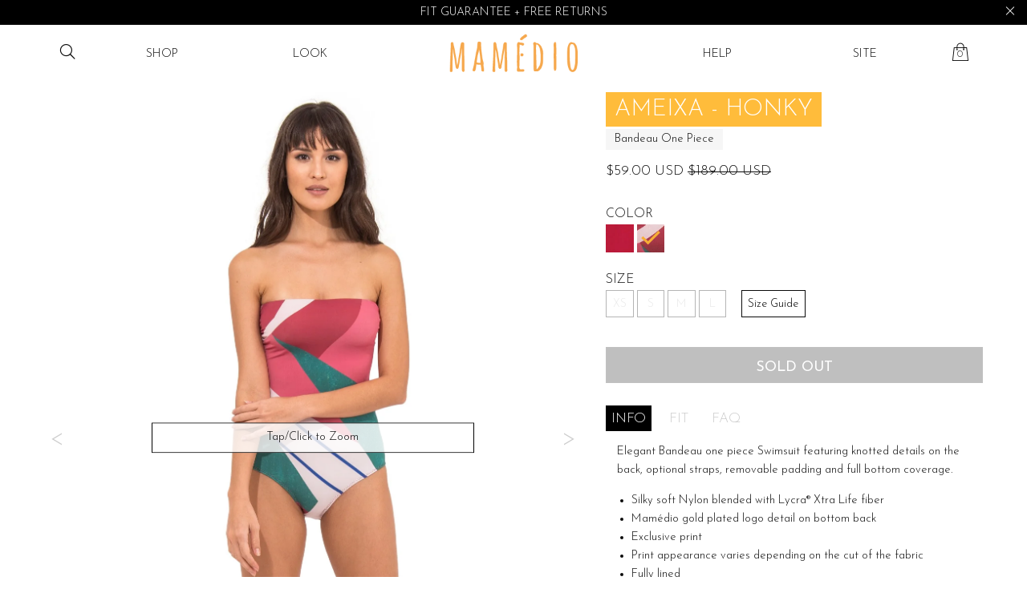

--- FILE ---
content_type: text/css
request_url: https://mamedio.com/cdn/shop/t/8/assets/mamedio.min.css?v=129601237607070385311627385035
body_size: 24419
content:
@charset "UTF-8";
.owl-next{position:absolute;right:0;top:0;height:100%;width:2.5rem;background:#fff;opacity:.2;transition:opacity .25s ease-in-out}
.owl-next:hover{opacity:.5}
.owl-next:before{content:'>';top:40%;right:0;position:absolute;padding:0 .5rem;font-size:1.2rem;font-size:2rem}
.owl-prev{position:absolute;left:0;top:0;height:100%;width:2.5rem;background:#fff;opacity:.2;transition:opacity .25s ease-in-out}
.owl-prev:hover{opacity:.5}
.owl-prev:before{content:'<';top:40%;left:0;position:absolute;padding:0 .5rem;font-size:1.2rem;font-size:2rem}
@media screen and (max-width:63.9375em){
.owl-theme .owl-dots,.owl-theme .owl-nav{transform:translateY(-3rem)}
}
@media print,screen and (min-width:40em){
.reveal,.reveal.large,.reveal.small,.reveal.tiny{right:auto;left:auto;margin:0 auto}
}
/*! normalize-scss | MIT/GPLv2 License | bit.ly/normalize-scss */
html{font-family:sans-serif;line-height:1.15;-ms-text-size-adjust:100%;-webkit-text-size-adjust:100%}
body{margin:0}
article,aside,footer,header,nav,section{display:block}
h1{font-size:2em;margin:.67em 0}
figcaption,figure{display:block}
figure{margin:1em 40px}
hr{box-sizing:content-box;height:0;overflow:visible}
main{display:block}
pre{font-family:monospace,monospace;font-size:1em}
a{background-color:transparent;-webkit-text-decoration-skip:objects}
a:active,a:hover{outline-width:0}
abbr[title]{border-bottom:none;text-decoration:underline;text-decoration:underline dotted}
b,strong{font-weight:inherit}
b,strong{font-weight:bolder}
code,kbd,samp{font-family:monospace,monospace;font-size:1em}
dfn{font-style:italic}
mark{background-color:#ff0;color:#000}
small{font-size:80%}
sub,sup{font-size:75%;line-height:0;position:relative;vertical-align:baseline}
sub{bottom:-.25em}
sup{top:-.5em}
audio,video{display:inline-block}
audio:not([controls]){display:none;height:0}
img{border-style:none}
svg:not(:root){overflow:hidden}
button,input,optgroup,select,textarea{font-family:sans-serif;font-size:100%;line-height:1.15;margin:0}
button{overflow:visible}
button,select{text-transform:none}
[type=reset],[type=submit],button,html [type=button]{-webkit-appearance:button}
[type=button]::-moz-focus-inner,[type=reset]::-moz-focus-inner,[type=submit]::-moz-focus-inner,button::-moz-focus-inner{border-style:none;padding:0}
[type=button]:-moz-focusring,[type=reset]:-moz-focusring,[type=submit]:-moz-focusring,button:-moz-focusring{outline:1px dotted ButtonText}
input{overflow:visible}
[type=checkbox],[type=radio]{box-sizing:border-box;padding:0}
[type=number]::-webkit-inner-spin-button,[type=number]::-webkit-outer-spin-button{height:auto}
[type=search]{-webkit-appearance:textfield;outline-offset:-2px}
[type=search]::-webkit-search-cancel-button,[type=search]::-webkit-search-decoration{-webkit-appearance:none}
::-webkit-file-upload-button{-webkit-appearance:button;font:inherit}
fieldset{border:1px solid silver;margin:0 2px;padding:.35em .625em .75em}
legend{box-sizing:border-box;display:table;max-width:100%;padding:0;color:inherit;white-space:normal}
progress{display:inline-block;vertical-align:baseline}
textarea{overflow:auto}
details{display:block}
summary{display:list-item}
menu{display:block}
canvas{display:inline-block}
template{display:none}
[hidden]{display:none}
.foundation-mq{font-family:"small=0em&medium=40em&large=64em&xlarge=75em&xxlarge=100em"}
html{box-sizing:border-box;font-size:90%}
*,::after,::before{box-sizing:inherit}
body{margin:0;padding:0;background:#fff;font-family:"Josefin Sans",sans-serif;font-weight:300;line-height:1.5;color:#0a0a0a}
img{display:inline-block;vertical-align:middle;max-width:100%;height:auto;-ms-interpolation-mode:bicubic}
textarea{height:auto;min-height:50px;border-radius:0}
select{box-sizing:border-box;width:100%;border-radius:0}
.map_canvas embed,.map_canvas img,.map_canvas object,.mqa-display embed,.mqa-display img,.mqa-display object{max-width:none!important}
button{padding:0;-webkit-appearance:none;-moz-appearance:none;appearance:none;border:0;border-radius:0;background:0 0;line-height:1;cursor:pointer}
[data-whatinput=mouse] button{outline:0}
pre{overflow:auto}
button,input,optgroup,select,textarea{font-family:inherit}
.is-visible{display:block!important}
.is-hidden{display:none!important}
.align-right{-ms-flex-pack:end;justify-content:flex-end}
.align-center{-ms-flex-pack:center;justify-content:center}
.align-justify{-ms-flex-pack:justify;justify-content:space-between}
.align-spaced{-ms-flex-pack:distribute;justify-content:space-around}
.align-right.vertical.menu>li>a{-ms-flex-pack:end;justify-content:flex-end}
.align-center.vertical.menu>li>a{-ms-flex-pack:center;justify-content:center}
.align-top{-ms-flex-align:start;align-items:flex-start}
.align-self-top{-ms-flex-item-align:start;align-self:flex-start}
.align-bottom{-ms-flex-align:end;align-items:flex-end}
.align-self-bottom{-ms-flex-item-align:end;align-self:flex-end}
.align-middle{-ms-flex-align:center;align-items:center}
.align-self-middle{-ms-flex-item-align:center;-ms-grid-row-align:center;align-self:center}
.align-stretch{-ms-flex-align:stretch;align-items:stretch}
.align-self-stretch{-ms-flex-item-align:stretch;-ms-grid-row-align:stretch;align-self:stretch}
.align-center-middle{-ms-flex-pack:center;justify-content:center;-ms-flex-align:center;align-items:center;-ms-flex-line-pack:center;align-content:center}
.small-order-1{-ms-flex-order:1;order:1}
.small-order-2{-ms-flex-order:2;order:2}
.small-order-3{-ms-flex-order:3;order:3}
.small-order-4{-ms-flex-order:4;order:4}
.small-order-5{-ms-flex-order:5;order:5}
.small-order-6{-ms-flex-order:6;order:6}
@media print,screen and (min-width:40em){
.medium-order-1{-ms-flex-order:1;order:1}
.medium-order-2{-ms-flex-order:2;order:2}
.medium-order-3{-ms-flex-order:3;order:3}
.medium-order-4{-ms-flex-order:4;order:4}
.medium-order-5{-ms-flex-order:5;order:5}
.medium-order-6{-ms-flex-order:6;order:6}
}
@media print,screen and (min-width:64em){
.large-order-1{-ms-flex-order:1;order:1}
.large-order-2{-ms-flex-order:2;order:2}
.large-order-3{-ms-flex-order:3;order:3}
.large-order-4{-ms-flex-order:4;order:4}
.large-order-5{-ms-flex-order:5;order:5}
.large-order-6{-ms-flex-order:6;order:6}
}
.flex-container{display:-ms-flexbox;display:flex}
.flex-child-auto{-ms-flex:1 1 auto;flex:1 1 auto}
.flex-child-grow{-ms-flex:1 0 auto;flex:1 0 auto}
.flex-child-shrink{-ms-flex:0 1 auto;flex:0 1 auto}
.flex-dir-row{-ms-flex-direction:row;flex-direction:row}
.flex-dir-row-reverse{-ms-flex-direction:row-reverse;flex-direction:row-reverse}
.flex-dir-column{-ms-flex-direction:column;flex-direction:column}
.flex-dir-column-reverse{-ms-flex-direction:column-reverse;flex-direction:column-reverse}
@media print,screen and (min-width:40em){
.medium-flex-container{display:-ms-flexbox;display:flex}
.medium-flex-child-auto{-ms-flex:1 1 auto;flex:1 1 auto}
.medium-flex-child-grow{-ms-flex:1 0 auto;flex:1 0 auto}
.medium-flex-child-shrink{-ms-flex:0 1 auto;flex:0 1 auto}
.medium-flex-dir-row{-ms-flex-direction:row;flex-direction:row}
.medium-flex-dir-row-reverse{-ms-flex-direction:row-reverse;flex-direction:row-reverse}
.medium-flex-dir-column{-ms-flex-direction:column;flex-direction:column}
.medium-flex-dir-column-reverse{-ms-flex-direction:column-reverse;flex-direction:column-reverse}
}
@media print,screen and (min-width:64em){
.large-flex-container{display:-ms-flexbox;display:flex}
.large-flex-child-auto{-ms-flex:1 1 auto;flex:1 1 auto}
.large-flex-child-grow{-ms-flex:1 0 auto;flex:1 0 auto}
.large-flex-child-shrink{-ms-flex:0 1 auto;flex:0 1 auto}
.large-flex-dir-row{-ms-flex-direction:row;flex-direction:row}
.large-flex-dir-row-reverse{-ms-flex-direction:row-reverse;flex-direction:row-reverse}
.large-flex-dir-column{-ms-flex-direction:column;flex-direction:column}
.large-flex-dir-column-reverse{-ms-flex-direction:column-reverse;flex-direction:column-reverse}
}
.row{max-width:83.33333rem;margin-right:auto;margin-left:auto;display:-ms-flexbox;display:flex;-ms-flex-flow:row wrap;flex-flow:row wrap}
.row .row{margin-right:-.69444rem;margin-left:-.69444rem}
@media print,screen and (min-width:40em){
.row .row{margin-right:-1.04167rem;margin-left:-1.04167rem}
}
@media print,screen and (min-width:64em){
.row .row{margin-right:-1.04167rem;margin-left:-1.04167rem}
}
.row .row.collapse{margin-right:0;margin-left:0}
.row.expanded{max-width:none}
.row.expanded .row{margin-right:auto;margin-left:auto}
.row:not(.expanded) .row{max-width:none}
.row.collapse>.column,.row.collapse>.columns{padding-right:0;padding-left:0}
.row.collapse>.column>.row,.row.collapse>.columns>.row,.row.is-collapse-child{margin-right:0;margin-left:0}
.column,.columns{-ms-flex:1 1 0px;flex:1 1 0px;padding-right:.69444rem;padding-left:.69444rem;min-width:0}
@media print,screen and (min-width:40em){
.column,.columns{padding-right:1.04167rem;padding-left:1.04167rem}
}
.column.row.row,.row.row.columns{float:none;display:block}
.row .column.row.row,.row .row.row.columns{margin-right:0;margin-left:0;padding-right:0;padding-left:0}
.small-1{-ms-flex:0 0 8.33333%;flex:0 0 8.33333%;max-width:8.33333%}
.small-offset-0{margin-left:0}
.small-2{-ms-flex:0 0 16.66667%;flex:0 0 16.66667%;max-width:16.66667%}
.small-offset-1{margin-left:8.33333%}
.small-3{-ms-flex:0 0 25%;flex:0 0 25%;max-width:25%}
.small-offset-2{margin-left:16.66667%}
.small-4{-ms-flex:0 0 33.33333%;flex:0 0 33.33333%;max-width:33.33333%}
.small-offset-3{margin-left:25%}
.small-5{-ms-flex:0 0 41.66667%;flex:0 0 41.66667%;max-width:41.66667%}
.small-offset-4{margin-left:33.33333%}
.small-6{-ms-flex:0 0 50%;flex:0 0 50%;max-width:50%}
.small-offset-5{margin-left:41.66667%}
.small-7{-ms-flex:0 0 58.33333%;flex:0 0 58.33333%;max-width:58.33333%}
.small-offset-6{margin-left:50%}
.small-8{-ms-flex:0 0 66.66667%;flex:0 0 66.66667%;max-width:66.66667%}
.small-offset-7{margin-left:58.33333%}
.small-9{-ms-flex:0 0 75%;flex:0 0 75%;max-width:75%}
.small-offset-8{margin-left:66.66667%}
.small-10{-ms-flex:0 0 83.33333%;flex:0 0 83.33333%;max-width:83.33333%}
.small-offset-9{margin-left:75%}
.small-11{-ms-flex:0 0 91.66667%;flex:0 0 91.66667%;max-width:91.66667%}
.small-offset-10{margin-left:83.33333%}
.small-12{-ms-flex:0 0 100%;flex:0 0 100%;max-width:100%}
.small-offset-11{margin-left:91.66667%}
.small-up-1{-ms-flex-wrap:wrap;flex-wrap:wrap}
.small-up-1>.column,.small-up-1>.columns{-ms-flex:0 0 100%;flex:0 0 100%;max-width:100%}
.small-up-2{-ms-flex-wrap:wrap;flex-wrap:wrap}
.small-up-2>.column,.small-up-2>.columns{-ms-flex:0 0 50%;flex:0 0 50%;max-width:50%}
.small-up-3{-ms-flex-wrap:wrap;flex-wrap:wrap}
.small-up-3>.column,.small-up-3>.columns{-ms-flex:0 0 33.33333%;flex:0 0 33.33333%;max-width:33.33333%}
.small-up-4{-ms-flex-wrap:wrap;flex-wrap:wrap}
.small-up-4>.column,.small-up-4>.columns{-ms-flex:0 0 25%;flex:0 0 25%;max-width:25%}
.small-up-5{-ms-flex-wrap:wrap;flex-wrap:wrap}
.small-up-5>.column,.small-up-5>.columns{-ms-flex:0 0 20%;flex:0 0 20%;max-width:20%}
.small-up-6{-ms-flex-wrap:wrap;flex-wrap:wrap}
.small-up-6>.column,.small-up-6>.columns{-ms-flex:0 0 16.66667%;flex:0 0 16.66667%;max-width:16.66667%}
.small-up-7{-ms-flex-wrap:wrap;flex-wrap:wrap}
.small-up-7>.column,.small-up-7>.columns{-ms-flex:0 0 14.28571%;flex:0 0 14.28571%;max-width:14.28571%}
.small-up-8{-ms-flex-wrap:wrap;flex-wrap:wrap}
.small-up-8>.column,.small-up-8>.columns{-ms-flex:0 0 12.5%;flex:0 0 12.5%;max-width:12.5%}
.small-collapse>.column,.small-collapse>.columns{padding-right:0;padding-left:0}
.small-uncollapse>.column,.small-uncollapse>.columns{padding-right:.69444rem;padding-left:.69444rem}
@media print,screen and (min-width:40em){
.medium-1{-ms-flex:0 0 8.33333%;flex:0 0 8.33333%;max-width:8.33333%}
.medium-offset-0{margin-left:0}
.medium-2{-ms-flex:0 0 16.66667%;flex:0 0 16.66667%;max-width:16.66667%}
.medium-offset-1{margin-left:8.33333%}
.medium-3{-ms-flex:0 0 25%;flex:0 0 25%;max-width:25%}
.medium-offset-2{margin-left:16.66667%}
.medium-4{-ms-flex:0 0 33.33333%;flex:0 0 33.33333%;max-width:33.33333%}
.medium-offset-3{margin-left:25%}
.medium-5{-ms-flex:0 0 41.66667%;flex:0 0 41.66667%;max-width:41.66667%}
.medium-offset-4{margin-left:33.33333%}
.medium-6{-ms-flex:0 0 50%;flex:0 0 50%;max-width:50%}
.medium-offset-5{margin-left:41.66667%}
.medium-7{-ms-flex:0 0 58.33333%;flex:0 0 58.33333%;max-width:58.33333%}
.medium-offset-6{margin-left:50%}
.medium-8{-ms-flex:0 0 66.66667%;flex:0 0 66.66667%;max-width:66.66667%}
.medium-offset-7{margin-left:58.33333%}
.medium-9{-ms-flex:0 0 75%;flex:0 0 75%;max-width:75%}
.medium-offset-8{margin-left:66.66667%}
.medium-10{-ms-flex:0 0 83.33333%;flex:0 0 83.33333%;max-width:83.33333%}
.medium-offset-9{margin-left:75%}
.medium-11{-ms-flex:0 0 91.66667%;flex:0 0 91.66667%;max-width:91.66667%}
.medium-offset-10{margin-left:83.33333%}
.medium-12{-ms-flex:0 0 100%;flex:0 0 100%;max-width:100%}
.medium-offset-11{margin-left:91.66667%}
.medium-up-1{-ms-flex-wrap:wrap;flex-wrap:wrap}
.medium-up-1>.column,.medium-up-1>.columns{-ms-flex:0 0 100%;flex:0 0 100%;max-width:100%}
.medium-up-2{-ms-flex-wrap:wrap;flex-wrap:wrap}
.medium-up-2>.column,.medium-up-2>.columns{-ms-flex:0 0 50%;flex:0 0 50%;max-width:50%}
.medium-up-3{-ms-flex-wrap:wrap;flex-wrap:wrap}
.medium-up-3>.column,.medium-up-3>.columns{-ms-flex:0 0 33.33333%;flex:0 0 33.33333%;max-width:33.33333%}
.medium-up-4{-ms-flex-wrap:wrap;flex-wrap:wrap}
.medium-up-4>.column,.medium-up-4>.columns{-ms-flex:0 0 25%;flex:0 0 25%;max-width:25%}
.medium-up-5{-ms-flex-wrap:wrap;flex-wrap:wrap}
.medium-up-5>.column,.medium-up-5>.columns{-ms-flex:0 0 20%;flex:0 0 20%;max-width:20%}
.medium-up-6{-ms-flex-wrap:wrap;flex-wrap:wrap}
.medium-up-6>.column,.medium-up-6>.columns{-ms-flex:0 0 16.66667%;flex:0 0 16.66667%;max-width:16.66667%}
.medium-up-7{-ms-flex-wrap:wrap;flex-wrap:wrap}
.medium-up-7>.column,.medium-up-7>.columns{-ms-flex:0 0 14.28571%;flex:0 0 14.28571%;max-width:14.28571%}
.medium-up-8{-ms-flex-wrap:wrap;flex-wrap:wrap}
.medium-up-8>.column,.medium-up-8>.columns{-ms-flex:0 0 12.5%;flex:0 0 12.5%;max-width:12.5%}
}
@media print,screen and (min-width:40em) and (min-width:40em){
.medium-expand{-ms-flex:1 1 0px;flex:1 1 0px}
}
.row.medium-unstack>.column,.row.medium-unstack>.columns{-ms-flex:0 0 100%;flex:0 0 100%}
@media print,screen and (min-width:40em){
.row.medium-unstack>.column,.row.medium-unstack>.columns{-ms-flex:1 1 0px;flex:1 1 0px}
}
@media print,screen and (min-width:40em){
.medium-collapse>.column,.medium-collapse>.columns{padding-right:0;padding-left:0}
.medium-uncollapse>.column,.medium-uncollapse>.columns{padding-right:1.04167rem;padding-left:1.04167rem}
}
@media print,screen and (min-width:64em){
.large-1{-ms-flex:0 0 8.33333%;flex:0 0 8.33333%;max-width:8.33333%}
.large-offset-0{margin-left:0}
.large-2{-ms-flex:0 0 16.66667%;flex:0 0 16.66667%;max-width:16.66667%}
.large-offset-1{margin-left:8.33333%}
.large-3{-ms-flex:0 0 25%;flex:0 0 25%;max-width:25%}
.large-offset-2{margin-left:16.66667%}
.large-4{-ms-flex:0 0 33.33333%;flex:0 0 33.33333%;max-width:33.33333%}
.large-offset-3{margin-left:25%}
.large-5{-ms-flex:0 0 41.66667%;flex:0 0 41.66667%;max-width:41.66667%}
.large-offset-4{margin-left:33.33333%}
.large-6{-ms-flex:0 0 50%;flex:0 0 50%;max-width:50%}
.large-offset-5{margin-left:41.66667%}
.large-7{-ms-flex:0 0 58.33333%;flex:0 0 58.33333%;max-width:58.33333%}
.large-offset-6{margin-left:50%}
.large-8{-ms-flex:0 0 66.66667%;flex:0 0 66.66667%;max-width:66.66667%}
.large-offset-7{margin-left:58.33333%}
.large-9{-ms-flex:0 0 75%;flex:0 0 75%;max-width:75%}
.large-offset-8{margin-left:66.66667%}
.large-10{-ms-flex:0 0 83.33333%;flex:0 0 83.33333%;max-width:83.33333%}
.large-offset-9{margin-left:75%}
.large-11{-ms-flex:0 0 91.66667%;flex:0 0 91.66667%;max-width:91.66667%}
.large-offset-10{margin-left:83.33333%}
.large-12{-ms-flex:0 0 100%;flex:0 0 100%;max-width:100%}
.large-offset-11{margin-left:91.66667%}
.large-up-1{-ms-flex-wrap:wrap;flex-wrap:wrap}
.large-up-1>.column,.large-up-1>.columns{-ms-flex:0 0 100%;flex:0 0 100%;max-width:100%}
.large-up-2{-ms-flex-wrap:wrap;flex-wrap:wrap}
.large-up-2>.column,.large-up-2>.columns{-ms-flex:0 0 50%;flex:0 0 50%;max-width:50%}
.large-up-3{-ms-flex-wrap:wrap;flex-wrap:wrap}
.large-up-3>.column,.large-up-3>.columns{-ms-flex:0 0 33.33333%;flex:0 0 33.33333%;max-width:33.33333%}
.large-up-4{-ms-flex-wrap:wrap;flex-wrap:wrap}
.large-up-4>.column,.large-up-4>.columns{-ms-flex:0 0 25%;flex:0 0 25%;max-width:25%}
.large-up-5{-ms-flex-wrap:wrap;flex-wrap:wrap}
.large-up-5>.column,.large-up-5>.columns{-ms-flex:0 0 20%;flex:0 0 20%;max-width:20%}
.large-up-6{-ms-flex-wrap:wrap;flex-wrap:wrap}
.large-up-6>.column,.large-up-6>.columns{-ms-flex:0 0 16.66667%;flex:0 0 16.66667%;max-width:16.66667%}
.large-up-7{-ms-flex-wrap:wrap;flex-wrap:wrap}
.large-up-7>.column,.large-up-7>.columns{-ms-flex:0 0 14.28571%;flex:0 0 14.28571%;max-width:14.28571%}
.large-up-8{-ms-flex-wrap:wrap;flex-wrap:wrap}
.large-up-8>.column,.large-up-8>.columns{-ms-flex:0 0 12.5%;flex:0 0 12.5%;max-width:12.5%}
}
@media print,screen and (min-width:64em) and (min-width:64em){
.large-expand{-ms-flex:1 1 0px;flex:1 1 0px}
}
.row.large-unstack>.column,.row.large-unstack>.columns{-ms-flex:0 0 100%;flex:0 0 100%}
@media print,screen and (min-width:64em){
.row.large-unstack>.column,.row.large-unstack>.columns{-ms-flex:1 1 0px;flex:1 1 0px}
}
@media print,screen and (min-width:64em){
.large-collapse>.column,.large-collapse>.columns{padding-right:0;padding-left:0}
.large-uncollapse>.column,.large-uncollapse>.columns{padding-right:1.04167rem;padding-left:1.04167rem}
}
.shrink{-ms-flex:0 0 auto;flex:0 0 auto;max-width:100%}
.column-block{margin-bottom:1.38889rem}
.column-block>:last-child{margin-bottom:0}
@media print,screen and (min-width:40em){
.column-block{margin-bottom:2.08333rem}
.column-block>:last-child{margin-bottom:0}
}
blockquote,dd,div,dl,dt,form,h1,h2,h3,h4,h5,h6,li,ol,p,pre,td,th,ul{margin:0;padding:0}
p{margin-bottom:1rem;font-size:inherit;line-height:1.6;text-rendering:optimizeLegibility}
em,i{font-style:italic;line-height:inherit}
b,strong{font-weight:700;line-height:inherit}
small{font-size:80%;line-height:inherit}
.h1,.h2,.h3,.h4,.h5,.h6,h1,h2,h3,h4,h5,h6{font-family:"Josefin Sans",sans-serif;font-style:normal;font-weight:300;color:inherit;text-rendering:optimizeLegibility}
.h1 small,.h2 small,.h3 small,.h4 small,.h5 small,.h6 small,h1 small,h2 small,h3 small,h4 small,h5 small,h6 small{line-height:0;color:#cacaca}
.h1,h1{font-size:1.66667rem;line-height:1.4;margin-top:0;margin-bottom:.5rem}
.h2,h2{font-size:1.38889rem;line-height:1.4;margin-top:0;margin-bottom:.5rem}
.h3,h3{font-size:1.31944rem;line-height:1.4;margin-top:0;margin-bottom:.5rem}
.h4,h4{font-size:1.25rem;line-height:1.4;margin-top:0;margin-bottom:.5rem}
.h5,h5{font-size:1.18056rem;line-height:1.4;margin-top:0;margin-bottom:.5rem}
.h6,h6{font-size:1.11111rem;line-height:1.4;margin-top:0;margin-bottom:.5rem}
@media print,screen and (min-width:40em){
.h1,h1{font-size:3.33333rem}
.h2,h2{font-size:2.77778rem}
.h3,h3{font-size:2.15278rem}
.h4,h4{font-size:1.73611rem}
.h5,h5{font-size:1.38889rem}
.h6,h6{font-size:1.11111rem}
}
a{line-height:inherit;color:#000;text-decoration:none;cursor:pointer}
a:focus,a:hover{color:#000}
a img{border:0}
hr{clear:both;max-width:83.33333rem;height:0;margin:1.38889rem auto;border-top:0;border-right:0;border-bottom:1px solid #cacaca;border-left:0}
dl,ol,ul{margin-bottom:1rem;list-style-position:outside;line-height:1.6}
li{font-size:inherit}
ul{margin-left:1.25rem;list-style-type:disc}
ol{margin-left:1.25rem}
ol ol,ol ul,ul ol,ul ul{margin-left:1.25rem;margin-bottom:0}
dl{margin-bottom:1rem}
dl dt{margin-bottom:.3rem;font-weight:700}
blockquote{margin:0 0 1rem;padding:.625rem 1.38889rem 0 1.31944rem;border-left:1px solid #cacaca}
blockquote,blockquote p{line-height:1.6;color:#8a8a8a}
cite{display:block;font-size:.90278rem;color:#8a8a8a}
cite:before{content:"— "}
abbr,abbr[title]{border-bottom:1px dotted #0a0a0a;cursor:help;text-decoration:none}
figure{margin:0}
code{padding:.13889rem .34722rem .06944rem;border:1px solid #cacaca;background-color:#e6e6e6;font-family:Consolas,"Liberation Mono",Courier,monospace;font-weight:300;color:#0a0a0a}
kbd{margin:0;padding:.13889rem .27778rem 0;background-color:#e6e6e6;font-family:Consolas,"Liberation Mono",Courier,monospace;color:#0a0a0a}
.subheader{margin-top:.2rem;margin-bottom:.5rem;font-weight:300;line-height:1.4;color:#8a8a8a}
.lead{font-size:112.5%;line-height:1.6}
.stat{font-size:2.5rem;line-height:1}
p+.stat{margin-top:-1rem}
ol.no-bullet,ul.no-bullet{margin-left:0;list-style:none}
.cart-item-col.cart-item-col__desc,.cart-item-col.cart-item-col__image,.cart-item-col.cart-item-col__remove,.text-left{text-align:left}
.text-right{text-align:right}
.text-center{text-align:center}
.text-justify{text-align:justify}
@media print,screen and (min-width:40em){
.medium-text-left{text-align:left}
.medium-text-right{text-align:right}
.medium-text-center{text-align:center}
.medium-text-justify{text-align:justify}
}
@media print,screen and (min-width:64em){
.large-text-left{text-align:left}
.large-text-right{text-align:right}
.large-text-center{text-align:center}
.large-text-justify{text-align:justify}
}
.show-for-print{display:none!important}
@media print{
*{background:0 0!important;box-shadow:none!important;color:#000!important;text-shadow:none!important}
.show-for-print{display:block!important}
.hide-for-print{display:none!important}
table.show-for-print{display:table!important}
thead.show-for-print{display:table-header-group!important}
tbody.show-for-print{display:table-row-group!important}
tr.show-for-print{display:table-row!important}
td.show-for-print{display:table-cell!important}
th.show-for-print{display:table-cell!important}
a,a:visited{text-decoration:underline}
a[href]:after{content:" (" attr(href) ")"}
.ir a:after,a[href^='#']:after,a[href^='javascript:']:after{content:''}
abbr[title]:after{content:" (" attr(title) ")"}
blockquote,pre{border:1px solid #8a8a8a;page-break-inside:avoid}
thead{display:table-header-group}
img,tr{page-break-inside:avoid}
img{max-width:100%!important}
@page{margin:.5cm}
h2,h3,p{orphans:3;widows:3}
h2,h3{page-break-after:avoid}
.print-break-inside{page-break-inside:auto}
}
[type=color],[type=date],[type=datetime-local],[type=datetime],[type=email],[type=month],[type=number],[type=password],[type=search],[type=tel],[type=text],[type=time],[type=url],[type=week],textarea{display:block;box-sizing:border-box;width:100%;height:2.70833rem;margin:0 0 1.11111rem;padding:.55556rem;border:0;border-radius:0;background-color:#fff;box-shadow:none;font-family:inherit;font-size:1.11111rem;font-weight:300;line-height:1.5;color:#0a0a0a;transition:box-shadow .5s,border-color .25s ease-in-out;-webkit-appearance:none;-moz-appearance:none;appearance:none}
[type=color]:focus,[type=date]:focus,[type=datetime-local]:focus,[type=datetime]:focus,[type=email]:focus,[type=month]:focus,[type=number]:focus,[type=password]:focus,[type=search]:focus,[type=tel]:focus,[type=text]:focus,[type=time]:focus,[type=url]:focus,[type=week]:focus,textarea:focus{outline:0;border:0;background-color:#fff;box-shadow:none;transition:box-shadow .5s,border-color .25s ease-in-out}
textarea{max-width:100%}
textarea[rows]{height:auto}
input:-ms-input-placeholder,textarea:-ms-input-placeholder{color:#cacaca}
input::placeholder,textarea::placeholder{color:#cacaca}
input:disabled,input[readonly],textarea:disabled,textarea[readonly]{background-color:#e6e6e6;cursor:not-allowed}
[type=button],[type=submit]{-webkit-appearance:none;-moz-appearance:none;appearance:none;border-radius:0}
input[type=search]{box-sizing:border-box}
[type=checkbox],[type=file],[type=radio]{margin:0 0 1.11111rem}
[type=checkbox]+label,[type=radio]+label{display:inline-block;vertical-align:baseline;margin-left:.55556rem;margin-right:1.11111rem;margin-bottom:0}
[type=checkbox]+label[for],[type=radio]+label[for]{cursor:pointer}
label>[type=checkbox],label>[type=radio]{margin-right:.55556rem}
[type=file]{width:100%}
label{display:block;margin:0;font-size:.97222rem;font-weight:300;line-height:1.8;color:#0a0a0a}
label.middle{margin:0 0 1.11111rem;padding:.55556rem 0}
.help-text{margin-top:-.55556rem;font-size:.90278rem;font-style:italic;color:#0a0a0a}
.input-group{display:table;width:100%;margin-bottom:1.11111rem}
.input-group>:first-child{border-radius:0}
.input-group>:last-child>*{border-radius:0}
.input-group-button,.input-group-button a,.input-group-button button,.input-group-button input,.input-group-button label,.input-group-field,.input-group-label{margin:0;white-space:nowrap;display:table-cell;vertical-align:middle}
.input-group-label{padding:0 1rem;border:1px solid #cacaca;background:#e6e6e6;color:#0a0a0a;text-align:center;white-space:nowrap;width:1%;height:100%}
.input-group-label:first-child{border-right:0}
.input-group-label:last-child{border-left:0}
.input-group-field{border-radius:0;height:2.77778rem}
.input-group-button{padding-top:0;padding-bottom:0;text-align:center;width:1%;height:100%}
.input-group-button a,.input-group-button button,.input-group-button input,.input-group-button label{height:2.77778rem;padding-top:0;padding-bottom:0;font-size:1.11111rem}
.input-group .input-group-button{display:table-cell}
fieldset{margin:0;padding:0;border:0}
legend{max-width:100%;margin-bottom:.55556rem}
.fieldset{margin:1.25rem 0;padding:1.38889rem;border:1px solid #cacaca}
.fieldset legend{margin:0;margin-left:-.20833rem;padding:0 .20833rem}
select{height:2.70833rem;margin:0 0 1.11111rem;padding:.55556rem;-webkit-appearance:none;-moz-appearance:none;appearance:none;border:0;border-radius:0;background-color:#fff;font-family:inherit;font-size:1.11111rem;font-weight:300;line-height:1.5;color:#0a0a0a;background-image:url("data:image/svg+xml;utf8,<svg xmlns='http://www.w3.org/2000/svg' version='1.1' width='32' height='24' viewBox='0 0 32 24'><polygon points='0,0 32,0 16,24' style='fill: rgb%28138, 138, 138%29'></polygon></svg>");background-origin:content-box;background-position:right -1.11111rem center;background-repeat:no-repeat;background-size:9px 6px;padding-right:1.66667rem;transition:box-shadow .5s,border-color .25s ease-in-out}
@media screen and (min-width:0\0){
select{background-image:url([data-uri])}
}
select:focus{outline:0;border:0;background-color:#fff;box-shadow:none;transition:box-shadow .5s,border-color .25s ease-in-out}
select:disabled{background-color:#e6e6e6;cursor:not-allowed}
select::-ms-expand{display:none}
select[multiple]{height:auto;background-image:none}
.is-invalid-input:not(:focus){border-color:#ec5840;background-color:#fdeeec}
.is-invalid-input:not(:focus):-ms-input-placeholder{color:#ec5840}
.is-invalid-input:not(:focus)::placeholder{color:#ec5840}
.is-invalid-label{color:#ec5840}
.form-error{display:none;margin-top:-.55556rem;margin-bottom:1.11111rem;font-size:.83333rem;font-weight:700;color:#ec5840}
.form-error.is-visible{display:block}
.button{display:inline-block;vertical-align:middle;margin:0 0 1rem 0;font-family:inherit;padding:.85em 1em;-webkit-appearance:none;border:1px solid transparent;border-radius:0;transition:background-color .25s ease-out,color .25s ease-out;font-size:.9rem;line-height:1;text-align:center;cursor:pointer;background-color:#000;color:#fff}
[data-whatinput=mouse] .button{outline:0}
.button:focus,.button:hover{background-color:#000;color:#fff}
.button.tiny{font-size:.6rem}
.button.small{font-size:.75rem}
.button.large{font-size:1.25rem}
.button.expanded{display:block;width:100%;margin-right:0;margin-left:0}
.button.primary{background-color:#000;color:#fff}
.button.primary:focus,.button.primary:hover{background-color:#000;color:#fff}
.button.secondary{background-color:#ccc;color:#0a0a0a}
.button.secondary:focus,.button.secondary:hover{background-color:#a3a3a3;color:#0a0a0a}
.button.success{background-color:#3adb76;color:#0a0a0a}
.button.success:focus,.button.success:hover{background-color:#22bb5b;color:#0a0a0a}
.button.warning{background-color:#ffae00;color:#0a0a0a}
.button.warning:focus,.button.warning:hover{background-color:#cc8b00;color:#0a0a0a}
.button.alert{background-color:#ec5840;color:#0a0a0a}
.button.alert:focus,.button.alert:hover{background-color:#da3116;color:#0a0a0a}
.button.disabled,.button[disabled]{opacity:.25;cursor:not-allowed}
.button.disabled,.button.disabled:focus,.button.disabled:hover,.button[disabled],.button[disabled]:focus,.button[disabled]:hover{background-color:#000;color:#fff}
.button.disabled.primary,.button[disabled].primary{opacity:.25;cursor:not-allowed}
.button.disabled.primary,.button.disabled.primary:focus,.button.disabled.primary:hover,.button[disabled].primary,.button[disabled].primary:focus,.button[disabled].primary:hover{background-color:#000;color:#fff}
.button.disabled.secondary,.button[disabled].secondary{opacity:.25;cursor:not-allowed}
.button.disabled.secondary,.button.disabled.secondary:focus,.button.disabled.secondary:hover,.button[disabled].secondary,.button[disabled].secondary:focus,.button[disabled].secondary:hover{background-color:#ccc;color:#0a0a0a}
.button.disabled.success,.button[disabled].success{opacity:.25;cursor:not-allowed}
.button.disabled.success,.button.disabled.success:focus,.button.disabled.success:hover,.button[disabled].success,.button[disabled].success:focus,.button[disabled].success:hover{background-color:#3adb76;color:#0a0a0a}
.button.disabled.warning,.button[disabled].warning{opacity:.25;cursor:not-allowed}
.button.disabled.warning,.button.disabled.warning:focus,.button.disabled.warning:hover,.button[disabled].warning,.button[disabled].warning:focus,.button[disabled].warning:hover{background-color:#ffae00;color:#0a0a0a}
.button.disabled.alert,.button[disabled].alert{opacity:.25;cursor:not-allowed}
.button.disabled.alert,.button.disabled.alert:focus,.button.disabled.alert:hover,.button[disabled].alert,.button[disabled].alert:focus,.button[disabled].alert:hover{background-color:#ec5840;color:#0a0a0a}
.button.hollow{border:1px solid #000;color:#000}
.button.hollow,.button.hollow:focus,.button.hollow:hover{background-color:transparent}
.button.hollow.disabled,.button.hollow.disabled:focus,.button.hollow.disabled:hover,.button.hollow[disabled],.button.hollow[disabled]:focus,.button.hollow[disabled]:hover{background-color:transparent}
.button.hollow:focus,.button.hollow:hover{border-color:#000;color:#000}
.button.hollow:focus.disabled,.button.hollow:focus[disabled],.button.hollow:hover.disabled,.button.hollow:hover[disabled]{border:1px solid #000;color:#000}
.button.hollow.primary{border:1px solid #000;color:#000}
.button.hollow.primary:focus,.button.hollow.primary:hover{border-color:#000;color:#000}
.button.hollow.primary:focus.disabled,.button.hollow.primary:focus[disabled],.button.hollow.primary:hover.disabled,.button.hollow.primary:hover[disabled]{border:1px solid #000;color:#000}
.button.hollow.secondary{border:1px solid #ccc;color:#ccc}
.button.hollow.secondary:focus,.button.hollow.secondary:hover{border-color:#666;color:#666}
.button.hollow.secondary:focus.disabled,.button.hollow.secondary:focus[disabled],.button.hollow.secondary:hover.disabled,.button.hollow.secondary:hover[disabled]{border:1px solid #ccc;color:#ccc}
.button.hollow.success{border:1px solid #3adb76;color:#3adb76}
.button.hollow.success:focus,.button.hollow.success:hover{border-color:#157539;color:#157539}
.button.hollow.success:focus.disabled,.button.hollow.success:focus[disabled],.button.hollow.success:hover.disabled,.button.hollow.success:hover[disabled]{border:1px solid #3adb76;color:#3adb76}
.button.hollow.warning{border:1px solid #ffae00;color:#ffae00}
.button.hollow.warning:focus,.button.hollow.warning:hover{border-color:#805700;color:#805700}
.button.hollow.warning:focus.disabled,.button.hollow.warning:focus[disabled],.button.hollow.warning:hover.disabled,.button.hollow.warning:hover[disabled]{border:1px solid #ffae00;color:#ffae00}
.button.hollow.alert{border:1px solid #ec5840;color:#ec5840}
.button.hollow.alert:focus,.button.hollow.alert:hover{border-color:#881f0e;color:#881f0e}
.button.hollow.alert:focus.disabled,.button.hollow.alert:focus[disabled],.button.hollow.alert:hover.disabled,.button.hollow.alert:hover[disabled]{border:1px solid #ec5840;color:#ec5840}
.button.clear{border:1px solid #000;color:#000}
.button.clear,.button.clear:focus,.button.clear:hover{background-color:transparent}
.button.clear.disabled,.button.clear.disabled:focus,.button.clear.disabled:hover,.button.clear[disabled],.button.clear[disabled]:focus,.button.clear[disabled]:hover{background-color:transparent}
.button.clear:focus,.button.clear:hover{border-color:#000;color:#000}
.button.clear:focus.disabled,.button.clear:focus[disabled],.button.clear:hover.disabled,.button.clear:hover[disabled]{border:1px solid #000;color:#000}
.button.clear,.button.clear.disabled,.button.clear:focus,.button.clear:focus.disabled,.button.clear:focus[disabled],.button.clear:hover,.button.clear:hover.disabled,.button.clear:hover[disabled],.button.clear[disabled]{border-color:transparent}
.button.clear.primary{border:1px solid #000;color:#000}
.button.clear.primary:focus,.button.clear.primary:hover{border-color:#000;color:#000}
.button.clear.primary:focus.disabled,.button.clear.primary:focus[disabled],.button.clear.primary:hover.disabled,.button.clear.primary:hover[disabled]{border:1px solid #000;color:#000}
.button.clear.primary,.button.clear.primary.disabled,.button.clear.primary:focus,.button.clear.primary:focus.disabled,.button.clear.primary:focus[disabled],.button.clear.primary:hover,.button.clear.primary:hover.disabled,.button.clear.primary:hover[disabled],.button.clear.primary[disabled]{border-color:transparent}
.button.clear.secondary{border:1px solid #ccc;color:#ccc}
.button.clear.secondary:focus,.button.clear.secondary:hover{border-color:#666;color:#666}
.button.clear.secondary:focus.disabled,.button.clear.secondary:focus[disabled],.button.clear.secondary:hover.disabled,.button.clear.secondary:hover[disabled]{border:1px solid #ccc;color:#ccc}
.button.clear.secondary,.button.clear.secondary.disabled,.button.clear.secondary:focus,.button.clear.secondary:focus.disabled,.button.clear.secondary:focus[disabled],.button.clear.secondary:hover,.button.clear.secondary:hover.disabled,.button.clear.secondary:hover[disabled],.button.clear.secondary[disabled]{border-color:transparent}
.button.clear.success{border:1px solid #3adb76;color:#3adb76}
.button.clear.success:focus,.button.clear.success:hover{border-color:#157539;color:#157539}
.button.clear.success:focus.disabled,.button.clear.success:focus[disabled],.button.clear.success:hover.disabled,.button.clear.success:hover[disabled]{border:1px solid #3adb76;color:#3adb76}
.button.clear.success,.button.clear.success.disabled,.button.clear.success:focus,.button.clear.success:focus.disabled,.button.clear.success:focus[disabled],.button.clear.success:hover,.button.clear.success:hover.disabled,.button.clear.success:hover[disabled],.button.clear.success[disabled]{border-color:transparent}
.button.clear.warning{border:1px solid #ffae00;color:#ffae00}
.button.clear.warning:focus,.button.clear.warning:hover{border-color:#805700;color:#805700}
.button.clear.warning:focus.disabled,.button.clear.warning:focus[disabled],.button.clear.warning:hover.disabled,.button.clear.warning:hover[disabled]{border:1px solid #ffae00;color:#ffae00}
.button.clear.warning,.button.clear.warning.disabled,.button.clear.warning:focus,.button.clear.warning:focus.disabled,.button.clear.warning:focus[disabled],.button.clear.warning:hover,.button.clear.warning:hover.disabled,.button.clear.warning:hover[disabled],.button.clear.warning[disabled]{border-color:transparent}
.button.clear.alert{border:1px solid #ec5840;color:#ec5840}
.button.clear.alert:focus,.button.clear.alert:hover{border-color:#881f0e;color:#881f0e}
.button.clear.alert:focus.disabled,.button.clear.alert:focus[disabled],.button.clear.alert:hover.disabled,.button.clear.alert:hover[disabled]{border:1px solid #ec5840;color:#ec5840}
.button.clear.alert,.button.clear.alert.disabled,.button.clear.alert:focus,.button.clear.alert:focus.disabled,.button.clear.alert:focus[disabled],.button.clear.alert:hover,.button.clear.alert:hover.disabled,.button.clear.alert:hover[disabled],.button.clear.alert[disabled]{border-color:transparent}
.button.dropdown::after{display:block;width:0;height:0;border:inset .4em;content:'';border-bottom-width:0;border-top-style:solid;border-color:#fff transparent transparent;position:relative;top:.4em;display:inline-block;float:right;margin-left:1em}
.button.dropdown.hollow::after{border-top-color:#000}
.button.dropdown.hollow.primary::after{border-top-color:#000}
.button.dropdown.hollow.secondary::after{border-top-color:#ccc}
.button.dropdown.hollow.success::after{border-top-color:#3adb76}
.button.dropdown.hollow.warning::after{border-top-color:#ffae00}
.button.dropdown.hollow.alert::after{border-top-color:#ec5840}
.button.arrow-only::after{top:-.1em;float:none;margin-left:0}
a.button:focus,a.button:hover{text-decoration:none}
.accordion{margin-left:0;background:#fff;list-style-type:none}
.accordion[disabled] .accordion-title{cursor:not-allowed}
.accordion-item:first-child>:first-child{border-radius:0}
.accordion-item:last-child>:last-child{border-radius:0}
.accordion-title{position:relative;display:block;padding:1.25rem 1rem;border:1px solid #e6e6e6;border-bottom:0;font-size:.83333rem;line-height:1;color:#000}
:last-child:not(.is-active)>.accordion-title{border-bottom:1px solid #e6e6e6;border-radius:0}
.accordion-title:focus,.accordion-title:hover{background-color:#e6e6e6}
.accordion-title::before{position:absolute;top:50%;right:1rem;margin-top:-.5rem;content:'+'}
.is-active>.accordion-title::before{content:'\2013'}
.accordion-content{display:none;padding:1rem;border:1px solid #e6e6e6;border-bottom:0;background-color:#fff;color:#0a0a0a}
:last-child>.accordion-content:last-child{border-bottom:1px solid #e6e6e6}
.accordion-menu li{width:100%}
.accordion-menu a{padding:.7rem 1rem}
.accordion-menu .is-accordion-submenu a{padding:.7rem 1rem}
.accordion-menu .nested.is-accordion-submenu{margin-right:0;margin-left:1rem}
.accordion-menu.align-right .nested.is-accordion-submenu{margin-right:1rem;margin-left:0}
.accordion-menu .is-accordion-submenu-parent:not(.has-submenu-toggle)>a{position:relative}
.accordion-menu .is-accordion-submenu-parent:not(.has-submenu-toggle)>a::after{display:block;width:0;height:0;border:inset 6px;content:'';border-bottom-width:0;border-top-style:solid;border-color:#000 transparent transparent;position:absolute;top:50%;margin-top:-3px;right:1rem}
.accordion-menu.align-left .is-accordion-submenu-parent>a::after{left:auto;right:1rem}
.accordion-menu.align-right .is-accordion-submenu-parent>a::after{right:auto;left:1rem}
.accordion-menu .is-accordion-submenu-parent[aria-expanded=true]>a::after{transform:rotate(180deg);transform-origin:50% 50%}
.is-accordion-submenu-parent{position:relative}
.has-submenu-toggle>a{margin-right:40px}
.submenu-toggle{position:absolute;top:0;right:0;cursor:pointer;width:40px;height:40px}
.submenu-toggle::after{display:block;width:0;height:0;border:inset 6px;content:'';border-bottom-width:0;border-top-style:solid;border-color:#000 transparent transparent;top:0;bottom:0;margin:auto}
.submenu-toggle[aria-expanded=true]::after{transform:scaleY(-1);transform-origin:50% 50%}
.submenu-toggle-text{position:absolute!important;width:1px;height:1px;padding:0;overflow:hidden;clip:rect(0,0,0,0);white-space:nowrap;-webkit-clip-path:inset(50%);clip-path:inset(50%);border:0}
.badge{display:inline-block;min-width:2.1em;padding:.3em;border-radius:50%;font-size:.6rem;text-align:center;background:#000;color:#fff}
.badge.primary{background:#000;color:#fff}
.badge.secondary{background:#ccc;color:#0a0a0a}
.badge.success{background:#3adb76;color:#0a0a0a}
.badge.warning{background:#ffae00;color:#0a0a0a}
.badge.alert{background:#ec5840;color:#0a0a0a}
.breadcrumbs{margin:0 0 1rem 0;list-style:none}
.breadcrumbs::after,.breadcrumbs::before{display:table;content:' '}
.breadcrumbs::after{clear:both}
.breadcrumbs li{float:left;font-size:.76389rem;color:#0a0a0a;cursor:default;text-transform:uppercase}
.breadcrumbs li:not(:last-child)::after{position:relative;margin:0 .75rem;opacity:1;content:"/";color:#cacaca}
.breadcrumbs a{color:#000}
.breadcrumbs a:hover{text-decoration:underline}
.breadcrumbs .disabled{color:#cacaca;cursor:not-allowed}
.button-group{margin-bottom:1rem;font-size:0}
.button-group::after,.button-group::before{display:table;content:' '}
.button-group::after{clear:both}
.button-group .button{margin:0;margin-right:1px;margin-bottom:1px;font-size:.9rem}
.button-group .button:last-child{margin-right:0}
.button-group.tiny .button{font-size:.6rem}
.button-group.small .button{font-size:.75rem}
.button-group.large .button{font-size:1.25rem}
.button-group.expanded{margin-right:-1px}
.button-group.expanded::after,.button-group.expanded::before{display:none}
.button-group.expanded .button:first-child:last-child{width:100%}
.button-group.expanded .button:first-child:nth-last-child(2),.button-group.expanded .button:first-child:nth-last-child(2):first-child:nth-last-child(2)~.button{display:inline-block;width:calc(50% - 1px);margin-right:1px}
.button-group.expanded .button:first-child:nth-last-child(2):first-child:nth-last-child(2)~.button:last-child,.button-group.expanded .button:first-child:nth-last-child(2):last-child{margin-right:-6px}
.button-group.expanded .button:first-child:nth-last-child(3),.button-group.expanded .button:first-child:nth-last-child(3):first-child:nth-last-child(3)~.button{display:inline-block;width:calc(33.33333% - 1px);margin-right:1px}
.button-group.expanded .button:first-child:nth-last-child(3):first-child:nth-last-child(3)~.button:last-child,.button-group.expanded .button:first-child:nth-last-child(3):last-child{margin-right:-6px}
.button-group.expanded .button:first-child:nth-last-child(4),.button-group.expanded .button:first-child:nth-last-child(4):first-child:nth-last-child(4)~.button{display:inline-block;width:calc(25% - 1px);margin-right:1px}
.button-group.expanded .button:first-child:nth-last-child(4):first-child:nth-last-child(4)~.button:last-child,.button-group.expanded .button:first-child:nth-last-child(4):last-child{margin-right:-6px}
.button-group.expanded .button:first-child:nth-last-child(5),.button-group.expanded .button:first-child:nth-last-child(5):first-child:nth-last-child(5)~.button{display:inline-block;width:calc(20% - 1px);margin-right:1px}
.button-group.expanded .button:first-child:nth-last-child(5):first-child:nth-last-child(5)~.button:last-child,.button-group.expanded .button:first-child:nth-last-child(5):last-child{margin-right:-6px}
.button-group.expanded .button:first-child:nth-last-child(6),.button-group.expanded .button:first-child:nth-last-child(6):first-child:nth-last-child(6)~.button{display:inline-block;width:calc(16.66667% - 1px);margin-right:1px}
.button-group.expanded .button:first-child:nth-last-child(6):first-child:nth-last-child(6)~.button:last-child,.button-group.expanded .button:first-child:nth-last-child(6):last-child{margin-right:-6px}
.button-group.primary .button{background-color:#000;color:#fff}
.button-group.primary .button:focus,.button-group.primary .button:hover{background-color:#000;color:#fff}
.button-group.secondary .button{background-color:#ccc;color:#0a0a0a}
.button-group.secondary .button:focus,.button-group.secondary .button:hover{background-color:#a3a3a3;color:#0a0a0a}
.button-group.success .button{background-color:#3adb76;color:#0a0a0a}
.button-group.success .button:focus,.button-group.success .button:hover{background-color:#22bb5b;color:#0a0a0a}
.button-group.warning .button{background-color:#ffae00;color:#0a0a0a}
.button-group.warning .button:focus,.button-group.warning .button:hover{background-color:#cc8b00;color:#0a0a0a}
.button-group.alert .button{background-color:#ec5840;color:#0a0a0a}
.button-group.alert .button:focus,.button-group.alert .button:hover{background-color:#da3116;color:#0a0a0a}
.button-group.stacked .button,.button-group.stacked-for-medium .button,.button-group.stacked-for-small .button{width:100%}
.button-group.stacked .button:last-child,.button-group.stacked-for-medium .button:last-child,.button-group.stacked-for-small .button:last-child{margin-bottom:0}
@media print,screen and (min-width:40em){
.button-group.stacked-for-small .button{width:auto;margin-bottom:0}
}
@media print,screen and (min-width:64em){
.button-group.stacked-for-medium .button{width:auto;margin-bottom:0}
}
@media screen and (max-width:39.9375em){
.button-group.stacked-for-small.expanded{display:block}
.button-group.stacked-for-small.expanded .button{display:block;margin-right:0}
}
.close-button{position:absolute;color:#8a8a8a;cursor:pointer}
[data-whatinput=mouse] .close-button{outline:0}
.close-button:focus,.close-button:hover{color:#0a0a0a}
.close-button.small{right:.66rem;top:.33em;font-size:1.5em;line-height:1}
.close-button,.close-button.medium{right:1rem;top:.5rem;font-size:2em;line-height:1}
.menu{padding:0;margin:0;list-style:none;position:relative}
[data-whatinput=mouse] .menu li{outline:0}
.menu .button,.menu a{line-height:1;text-decoration:none;display:block;padding:.7rem 1rem}
.menu a,.menu button,.menu input,.menu select{margin-bottom:0}
.menu input{display:inline-block}
.menu li,.menu.horizontal li{display:inline-block}
.menu.vertical li{display:block}
.menu.expanded{display:table;width:100%}
.menu.expanded>li{display:table-cell;vertical-align:middle}
.menu.simple li+li{margin-left:1rem}
.menu.simple a{padding:0}
@media print,screen and (min-width:40em){
.menu.medium-horizontal li{display:inline-block}
.menu.medium-vertical li{display:block}
.menu.medium-expanded{display:table;width:100%}
.menu.medium-expanded>li{display:table-cell;vertical-align:middle}
.menu.medium-simple{display:table;width:100%}
.menu.medium-simple>li{display:table-cell;vertical-align:middle}
}
@media print,screen and (min-width:64em){
.menu.large-horizontal li{display:inline-block}
.menu.large-vertical li{display:block}
.menu.large-expanded{display:table;width:100%}
.menu.large-expanded>li{display:table-cell;vertical-align:middle}
.menu.large-simple{display:table;width:100%}
.menu.large-simple>li{display:table-cell;vertical-align:middle}
}
.menu.nested{margin-right:0;margin-left:1rem}
.menu.icons i,.menu.icons img,.menu.icons svg{vertical-align:middle}
.menu.icons i+span,.menu.icons img+span,.menu.icons svg+span{vertical-align:middle}
.menu.icon-bottom i,.menu.icon-bottom img,.menu.icon-bottom svg,.menu.icon-left i,.menu.icon-left img,.menu.icon-left svg,.menu.icon-right i,.menu.icon-right img,.menu.icon-right svg,.menu.icon-top i,.menu.icon-top img,.menu.icon-top svg{vertical-align:middle}
.menu.icon-bottom i+span,.menu.icon-bottom img+span,.menu.icon-bottom svg+span,.menu.icon-left i+span,.menu.icon-left img+span,.menu.icon-left svg+span,.menu.icon-right i+span,.menu.icon-right img+span,.menu.icon-right svg+span,.menu.icon-top i+span,.menu.icon-top img+span,.menu.icon-top svg+span{vertical-align:middle}
.menu.icon-left li a i,.menu.icon-left li a img,.menu.icon-left li a svg{margin-right:.25rem;display:inline-block}
.menu.icon-right li a i,.menu.icon-right li a img,.menu.icon-right li a svg{margin-left:.25rem;display:inline-block}
.menu.icon-top li a{text-align:center}
.menu.icon-top li a i,.menu.icon-top li a img,.menu.icon-top li a svg{display:block;margin:0 auto .25rem}
.menu.icon-bottom li a{text-align:center}
.menu.icon-bottom li a i,.menu.icon-bottom li a img,.menu.icon-bottom li a svg{display:block;margin:.25rem auto 0}
.menu .is-active>a{background:#000;color:#fff}
.menu .active>a{background:#000;color:#fff}
.menu.align-left{text-align:left}
.menu.align-right{text-align:right}
.menu.align-right .submenu li{text-align:left}
.menu.align-right.vertical .submenu li{text-align:right}
.menu.align-right .nested{margin-right:1rem;margin-left:0}
.menu.align-center{text-align:center}
.menu.align-center .submenu li{text-align:left}
.menu .menu-text{padding:.7rem 1rem;font-weight:700;line-height:1;color:inherit}
.no-js [data-responsive-menu] ul{display:none}
.is-drilldown{position:relative;overflow:hidden}
.is-drilldown li{display:block}
.is-drilldown.animate-height{transition:height .5s}
.drilldown a{padding:.7rem 1rem;background:#fff}
.drilldown .is-drilldown-submenu{position:absolute;top:0;left:100%;z-index:-1;width:100%;background:#fff;transition:transform .15s linear}
.drilldown .is-drilldown-submenu.is-active{z-index:1;display:block;transform:translateX(-100%)}
.drilldown .is-drilldown-submenu.is-closing{transform:translateX(100%)}
.drilldown .is-drilldown-submenu a{padding:.7rem 1rem}
.drilldown .nested.is-drilldown-submenu{margin-right:0;margin-left:0}
.drilldown .drilldown-submenu-cover-previous{min-height:100%}
.drilldown .is-drilldown-submenu-parent>a{position:relative}
.drilldown .is-drilldown-submenu-parent>a::after{position:absolute;top:50%;margin-top:-6px;right:1rem;display:block;width:0;height:0;border:inset 6px;content:'';border-right-width:0;border-left-style:solid;border-color:transparent transparent transparent #000}
.drilldown.align-left .is-drilldown-submenu-parent>a::after{left:auto;right:1rem;display:block;width:0;height:0;border:inset 6px;content:'';border-right-width:0;border-left-style:solid;border-color:transparent transparent transparent #000}
.drilldown.align-right .is-drilldown-submenu-parent>a::after{right:auto;left:1rem;display:block;width:0;height:0;border:inset 6px;content:'';border-left-width:0;border-right-style:solid;border-color:transparent #000 transparent transparent}
.drilldown .js-drilldown-back>a::before{display:block;width:0;height:0;border:inset 6px;content:'';border-left-width:0;border-right-style:solid;border-color:transparent #000 transparent transparent;border-left-width:0;display:inline-block;vertical-align:middle;margin-right:.75rem;border-left-width:0}
.dropdown-pane{position:absolute;z-index:10;width:300px;padding:1rem;visibility:hidden;display:none;border:1px solid #cacaca;border-radius:0;background-color:#fff;font-size:1rem}
.dropdown-pane.is-opening{display:block}
.dropdown-pane.is-open{visibility:visible;display:block}
.dropdown-pane.tiny{width:100px}
.dropdown-pane.small{width:200px}
.dropdown-pane.large{width:400px}
.dropdown.menu>li.opens-left>.is-dropdown-submenu{top:100%;right:0;left:auto}
.dropdown.menu>li.opens-right>.is-dropdown-submenu{top:100%;right:auto;left:0}
.dropdown.menu>li.is-dropdown-submenu-parent>a{position:relative;padding-right:1.5rem}
.dropdown.menu>li.is-dropdown-submenu-parent>a::after{display:block;width:0;height:0;border:inset 6px;content:'';border-bottom-width:0;border-top-style:solid;border-color:#000 transparent transparent;right:5px;left:auto;margin-top:-3px}
.dropdown.menu a{padding:.7rem 1rem}
[data-whatinput=mouse] .dropdown.menu a{outline:0}
.dropdown.menu .is-active>a{background:0 0;color:#000}
.no-js .dropdown.menu ul{display:none}
.dropdown.menu .nested.is-dropdown-submenu{margin-right:0;margin-left:0}
.dropdown.menu.vertical>li .is-dropdown-submenu{top:0}
.dropdown.menu.vertical>li.opens-left>.is-dropdown-submenu{right:100%;left:auto;top:0}
.dropdown.menu.vertical>li.opens-right>.is-dropdown-submenu{right:auto;left:100%}
.dropdown.menu.vertical>li>a::after{right:14px}
.dropdown.menu.vertical>li.opens-left>a::after{right:auto;left:5px;display:block;width:0;height:0;border:inset 6px;content:'';border-left-width:0;border-right-style:solid;border-color:transparent #000 transparent transparent}
.dropdown.menu.vertical>li.opens-right>a::after{display:block;width:0;height:0;border:inset 6px;content:'';border-right-width:0;border-left-style:solid;border-color:transparent transparent transparent #000}
@media print,screen and (min-width:40em){
.dropdown.menu.medium-horizontal>li.opens-left>.is-dropdown-submenu{top:100%;right:0;left:auto}
.dropdown.menu.medium-horizontal>li.opens-right>.is-dropdown-submenu{top:100%;right:auto;left:0}
.dropdown.menu.medium-horizontal>li.is-dropdown-submenu-parent>a{position:relative;padding-right:1.5rem}
.dropdown.menu.medium-horizontal>li.is-dropdown-submenu-parent>a::after{display:block;width:0;height:0;border:inset 6px;content:'';border-bottom-width:0;border-top-style:solid;border-color:#000 transparent transparent;right:5px;left:auto;margin-top:-3px}
.dropdown.menu.medium-vertical>li .is-dropdown-submenu{top:0}
.dropdown.menu.medium-vertical>li.opens-left>.is-dropdown-submenu{right:100%;left:auto;top:0}
.dropdown.menu.medium-vertical>li.opens-right>.is-dropdown-submenu{right:auto;left:100%}
.dropdown.menu.medium-vertical>li>a::after{right:14px}
.dropdown.menu.medium-vertical>li.opens-left>a::after{right:auto;left:5px;display:block;width:0;height:0;border:inset 6px;content:'';border-left-width:0;border-right-style:solid;border-color:transparent #000 transparent transparent}
.dropdown.menu.medium-vertical>li.opens-right>a::after{display:block;width:0;height:0;border:inset 6px;content:'';border-right-width:0;border-left-style:solid;border-color:transparent transparent transparent #000}
}
@media print,screen and (min-width:64em){
.dropdown.menu.large-horizontal>li.opens-left>.is-dropdown-submenu{top:100%;right:0;left:auto}
.dropdown.menu.large-horizontal>li.opens-right>.is-dropdown-submenu{top:100%;right:auto;left:0}
.dropdown.menu.large-horizontal>li.is-dropdown-submenu-parent>a{position:relative;padding-right:1.5rem}
.dropdown.menu.large-horizontal>li.is-dropdown-submenu-parent>a::after{display:block;width:0;height:0;border:inset 6px;content:'';border-bottom-width:0;border-top-style:solid;border-color:#000 transparent transparent;right:5px;left:auto;margin-top:-3px}
.dropdown.menu.large-vertical>li .is-dropdown-submenu{top:0}
.dropdown.menu.large-vertical>li.opens-left>.is-dropdown-submenu{right:100%;left:auto;top:0}
.dropdown.menu.large-vertical>li.opens-right>.is-dropdown-submenu{right:auto;left:100%}
.dropdown.menu.large-vertical>li>a::after{right:14px}
.dropdown.menu.large-vertical>li.opens-left>a::after{right:auto;left:5px;display:block;width:0;height:0;border:inset 6px;content:'';border-left-width:0;border-right-style:solid;border-color:transparent #000 transparent transparent}
.dropdown.menu.large-vertical>li.opens-right>a::after{display:block;width:0;height:0;border:inset 6px;content:'';border-right-width:0;border-left-style:solid;border-color:transparent transparent transparent #000}
}
.dropdown.menu.align-right .is-dropdown-submenu.first-sub{top:100%;right:0;left:auto}
.is-dropdown-menu.vertical{width:100px}
.is-dropdown-menu.vertical.align-right{float:right}
.is-dropdown-submenu-parent{position:relative}
.is-dropdown-submenu-parent a::after{position:absolute;top:50%;right:5px;left:auto;margin-top:-6px}
.is-dropdown-submenu-parent.opens-inner>.is-dropdown-submenu{top:100%;left:auto}
.is-dropdown-submenu-parent.opens-left>.is-dropdown-submenu{right:100%;left:auto}
.is-dropdown-submenu-parent.opens-right>.is-dropdown-submenu{right:auto;left:100%}
.is-dropdown-submenu{position:absolute;top:0;left:100%;z-index:1;display:none;min-width:200px;border:1px solid #cacaca;background:#fff}
.dropdown .is-dropdown-submenu a{padding:.7rem 1rem}
.is-dropdown-submenu .is-dropdown-submenu-parent>a::after{right:14px}
.is-dropdown-submenu .is-dropdown-submenu-parent.opens-left>a::after{right:auto;left:5px;display:block;width:0;height:0;border:inset 6px;content:'';border-left-width:0;border-right-style:solid;border-color:transparent #000 transparent transparent}
.is-dropdown-submenu .is-dropdown-submenu-parent.opens-right>a::after{display:block;width:0;height:0;border:inset 6px;content:'';border-right-width:0;border-left-style:solid;border-color:transparent transparent transparent #000}
.is-dropdown-submenu .is-dropdown-submenu{margin-top:-1px}
.is-dropdown-submenu>li{width:100%}
.is-dropdown-submenu.js-dropdown-active{display:block}
.label{display:inline-block;padding:.33333rem .5rem;border-radius:0;font-size:.8rem;line-height:1;white-space:nowrap;cursor:default;background:#000;color:#fff}
.label.primary{background:#000;color:#fff}
.label.secondary{background:#ccc;color:#0a0a0a}
.label.success{background:#3adb76;color:#0a0a0a}
.label.warning{background:#ffae00;color:#0a0a0a}
.label.alert{background:#ec5840;color:#0a0a0a}
.is-off-canvas-open{overflow:hidden}
.js-off-canvas-overlay{position:absolute;top:0;left:0;z-index:11;width:100%;height:100%;transition:opacity .5s ease,visibility .5s ease;background:rgba(255,255,255,.25);opacity:0;visibility:hidden;overflow:hidden}
.js-off-canvas-overlay.is-visible{opacity:1;visibility:visible}
.js-off-canvas-overlay.is-closable{cursor:pointer}
.js-off-canvas-overlay.is-overlay-absolute{position:absolute}
.js-off-canvas-overlay.is-overlay-fixed{position:fixed}
.off-canvas-wrapper{position:relative;overflow:hidden}
.off-canvas{position:fixed;z-index:12;transition:transform .5s ease;-webkit-backface-visibility:hidden;backface-visibility:hidden;background:#e6e6e6}
[data-whatinput=mouse] .off-canvas{outline:0}
.off-canvas.is-transition-push{z-index:12}
.off-canvas.is-closed{visibility:hidden}
.off-canvas.is-transition-overlap{z-index:13}
.off-canvas.is-transition-overlap.is-open{box-shadow:0 0 10px rgba(10,10,10,.7)}
.off-canvas.is-open{transform:translate(0,0)}
.off-canvas-absolute{position:absolute;z-index:12;transition:transform .5s ease;-webkit-backface-visibility:hidden;backface-visibility:hidden;background:#e6e6e6}
[data-whatinput=mouse] .off-canvas-absolute{outline:0}
.off-canvas-absolute.is-transition-push{z-index:12}
.off-canvas-absolute.is-closed{visibility:hidden}
.off-canvas-absolute.is-transition-overlap{z-index:13}
.off-canvas-absolute.is-transition-overlap.is-open{box-shadow:0 0 10px rgba(10,10,10,.7)}
.off-canvas-absolute.is-open{transform:translate(0,0)}
.position-left{top:0;left:0;height:100%;overflow-y:auto;width:250px;transform:translateX(-250px)}
.off-canvas-content .off-canvas.position-left{transform:translateX(-250px)}
.off-canvas-content .off-canvas.position-left.is-transition-overlap.is-open{transform:translate(0,0)}
.off-canvas-content.is-open-left.has-transition-push{transform:translateX(250px)}
.position-left.is-transition-push{box-shadow:inset -13px 0 20px -13px rgba(10,10,10,.25)}
.position-right{top:0;right:0;height:100%;overflow-y:auto;width:250px;transform:translateX(250px)}
.off-canvas-content .off-canvas.position-right{transform:translateX(250px)}
.off-canvas-content .off-canvas.position-right.is-transition-overlap.is-open{transform:translate(0,0)}
.off-canvas-content.is-open-right.has-transition-push{transform:translateX(-250px)}
.position-right.is-transition-push{box-shadow:inset 13px 0 20px -13px rgba(10,10,10,.25)}
.position-top{top:0;left:0;width:100%;overflow-x:auto;height:250px;transform:translateY(-250px)}
.off-canvas-content .off-canvas.position-top{transform:translateY(-250px)}
.off-canvas-content .off-canvas.position-top.is-transition-overlap.is-open{transform:translate(0,0)}
.off-canvas-content.is-open-top.has-transition-push{transform:translateY(250px)}
.position-top.is-transition-push{box-shadow:inset 0 -13px 20px -13px rgba(10,10,10,.25)}
.position-bottom{bottom:0;left:0;width:100%;overflow-x:auto;height:250px;transform:translateY(250px)}
.off-canvas-content .off-canvas.position-bottom{transform:translateY(250px)}
.off-canvas-content .off-canvas.position-bottom.is-transition-overlap.is-open{transform:translate(0,0)}
.off-canvas-content.is-open-bottom.has-transition-push{transform:translateY(-250px)}
.position-bottom.is-transition-push{box-shadow:inset 0 13px 20px -13px rgba(10,10,10,.25)}
.off-canvas-content{transform:none;transition:transform .5s ease;-webkit-backface-visibility:hidden;backface-visibility:hidden}
.off-canvas-content.has-transition-push{transform:translate(0,0)}
.off-canvas-content .off-canvas.is-open{transform:translate(0,0)}
@media print,screen and (min-width:40em){
.position-left.reveal-for-medium{transform:none;z-index:12;transition:none;visibility:visible}
.position-left.reveal-for-medium .close-button{display:none}
.off-canvas-content .position-left.reveal-for-medium{transform:none}
.off-canvas-content.has-reveal-left{margin-left:250px}
.position-left.reveal-for-medium~.off-canvas-content{margin-left:250px}
.position-right.reveal-for-medium{transform:none;z-index:12;transition:none;visibility:visible}
.position-right.reveal-for-medium .close-button{display:none}
.off-canvas-content .position-right.reveal-for-medium{transform:none}
.off-canvas-content.has-reveal-right{margin-right:250px}
.position-right.reveal-for-medium~.off-canvas-content{margin-right:250px}
.position-top.reveal-for-medium{transform:none;z-index:12;transition:none;visibility:visible}
.position-top.reveal-for-medium .close-button{display:none}
.off-canvas-content .position-top.reveal-for-medium{transform:none}
.off-canvas-content.has-reveal-top{margin-top:250px}
.position-top.reveal-for-medium~.off-canvas-content{margin-top:250px}
.position-bottom.reveal-for-medium{transform:none;z-index:12;transition:none;visibility:visible}
.position-bottom.reveal-for-medium .close-button{display:none}
.off-canvas-content .position-bottom.reveal-for-medium{transform:none}
.off-canvas-content.has-reveal-bottom{margin-bottom:250px}
.position-bottom.reveal-for-medium~.off-canvas-content{margin-bottom:250px}
}
@media print,screen and (min-width:64em){
.position-left.reveal-for-large{transform:none;z-index:12;transition:none;visibility:visible}
.position-left.reveal-for-large .close-button{display:none}
.off-canvas-content .position-left.reveal-for-large{transform:none}
.off-canvas-content.has-reveal-left{margin-left:250px}
.position-left.reveal-for-large~.off-canvas-content{margin-left:250px}
.position-right.reveal-for-large{transform:none;z-index:12;transition:none;visibility:visible}
.position-right.reveal-for-large .close-button{display:none}
.off-canvas-content .position-right.reveal-for-large{transform:none}
.off-canvas-content.has-reveal-right{margin-right:250px}
.position-right.reveal-for-large~.off-canvas-content{margin-right:250px}
.position-top.reveal-for-large{transform:none;z-index:12;transition:none;visibility:visible}
.position-top.reveal-for-large .close-button{display:none}
.off-canvas-content .position-top.reveal-for-large{transform:none}
.off-canvas-content.has-reveal-top{margin-top:250px}
.position-top.reveal-for-large~.off-canvas-content{margin-top:250px}
.position-bottom.reveal-for-large{transform:none;z-index:12;transition:none;visibility:visible}
.position-bottom.reveal-for-large .close-button{display:none}
.off-canvas-content .position-bottom.reveal-for-large{transform:none}
.off-canvas-content.has-reveal-bottom{margin-bottom:250px}
.position-bottom.reveal-for-large~.off-canvas-content{margin-bottom:250px}
}
@media print,screen and (min-width:40em){
.off-canvas.in-canvas-for-medium{visibility:visible;height:auto;position:static;background:inherit;width:inherit;overflow:inherit;transition:inherit}
.off-canvas.in-canvas-for-medium.position-bottom,.off-canvas.in-canvas-for-medium.position-left,.off-canvas.in-canvas-for-medium.position-right,.off-canvas.in-canvas-for-medium.position-top{box-shadow:none;transform:none}
.off-canvas.in-canvas-for-medium .close-button{display:none}
}
@media print,screen and (min-width:64em){
.off-canvas.in-canvas-for-large{visibility:visible;height:auto;position:static;background:inherit;width:inherit;overflow:inherit;transition:inherit}
.off-canvas.in-canvas-for-large.position-bottom,.off-canvas.in-canvas-for-large.position-left,.off-canvas.in-canvas-for-large.position-right,.off-canvas.in-canvas-for-large.position-top{box-shadow:none;transform:none}
.off-canvas.in-canvas-for-large .close-button{display:none}
}
.pagination{margin-left:0;margin-bottom:1rem}
.pagination::after,.pagination::before{display:table;content:' '}
.pagination::after{clear:both}
.pagination li{margin-right:.06944rem;border-radius:0;font-size:.97222rem;display:none}
.pagination li:first-child,.pagination li:last-child{display:inline-block}
@media print,screen and (min-width:40em){
.pagination li{display:inline-block}
}
.pagination a,.pagination button{display:block;padding:.20833rem .69444rem;border-radius:0;color:#0a0a0a}
.pagination a:hover,.pagination button:hover{background:#e6e6e6}
.pagination .current{padding:.20833rem .69444rem;background:#000;color:#fff;cursor:default}
.pagination .disabled{padding:.20833rem .69444rem;color:#cacaca;cursor:not-allowed}
.pagination .disabled:hover{background:0 0}
.pagination .ellipsis::after{padding:.20833rem .69444rem;content:'\2026';color:#0a0a0a}
.pagination-previous a::before,.pagination-previous.disabled::before{display:inline-block;margin-right:.5rem;content:'\00ab'}
.pagination-next a::after,.pagination-next.disabled::after{display:inline-block;margin-left:.5rem;content:'\00bb'}
body.is-reveal-open{overflow:hidden}
html.is-reveal-open,html.is-reveal-open body{min-height:100%;overflow:hidden;position:fixed;-webkit-user-select:none;-moz-user-select:none;-ms-user-select:none;user-select:none}
.reveal-overlay{position:fixed;top:0;right:0;bottom:0;left:0;z-index:1005;display:none;background-color:rgba(10,10,10,.45);overflow-y:scroll}
.reveal{z-index:1006;-webkit-backface-visibility:hidden;backface-visibility:hidden;display:none;padding:1rem;border:1px solid #cacaca;border-radius:0;background-color:#fff;position:relative;top:100px;margin-right:auto;margin-left:auto;overflow-y:auto}
[data-whatinput=mouse] .reveal{outline:0}
@media print,screen and (min-width:40em){
.reveal{min-height:0}
}
.reveal .column,.reveal .columns{min-width:0}
.reveal>:last-child{margin-bottom:0}
@media print,screen and (min-width:40em){
.reveal{width:600px;max-width:83.33333rem}
}
.reveal.collapse{padding:0}
@media print,screen and (min-width:40em){
.reveal.tiny{width:30%;max-width:83.33333rem}
}
@media print,screen and (min-width:40em){
.reveal.small{width:50%;max-width:83.33333rem}
}
@media print,screen and (min-width:40em){
.reveal.large{width:90%;max-width:83.33333rem}
}
.reveal.full{top:0;left:0;width:100%;max-width:none;height:100%;height:100vh;min-height:100vh;margin-left:0;border:0;border-radius:0}
@media screen and (max-width:39.9375em){
.reveal{top:0;left:0;width:100%;max-width:none;height:100%;height:100vh;min-height:100vh;margin-left:0;border:0;border-radius:0}
}
.reveal.without-overlay{position:fixed}
table{border-collapse:collapse;width:100%;margin-bottom:1rem;border-radius:0}
table tbody,table tfoot,table thead{border:1px solid #f2f2f2;background-color:#fff}
table caption{padding:.55556rem .69444rem .69444rem;font-weight:700}
table thead{background:#f9f9f9;color:#0a0a0a}
table tfoot{background:#f2f2f2;color:#0a0a0a}
table tfoot tr,table thead tr{background:0 0}
table tfoot td,table tfoot th,table thead td,table thead th{padding:.55556rem .69444rem .69444rem;font-weight:700;text-align:left}
table tbody td,table tbody th{padding:.55556rem .69444rem .69444rem}
table tbody tr{border-bottom:0;border-bottom:1px solid #f2f2f2;background-color:#fff}
table.striped tbody tr:nth-child(even){border-bottom:0;background-color:#f2f2f2}
@media screen and (max-width:63.9375em){
table.stack thead{display:none}
table.stack tfoot{display:none}
table.stack td,table.stack th,table.stack tr{display:block}
table.stack td{border-top:0}
}
table.scroll{display:block;width:100%;overflow-x:auto}
table.hover thead tr:hover{background-color:#f4f4f4}
table.hover tfoot tr:hover{background-color:#ededed}
table.hover tbody tr:hover{background-color:#fafafa}
table.hover.striped tr:nth-of-type(even):hover{background-color:#ededed}
.table-scroll{overflow-x:auto}
.table-scroll table{width:auto}
.tabs{margin:0;border:1px solid #e6e6e6;background:#fff;list-style-type:none}
.tabs::after,.tabs::before{display:table;content:' '}
.tabs::after{clear:both}
.tabs.vertical>li{display:block;float:none;width:auto}
.tabs.simple>li>a{padding:0}
.tabs.simple>li>a:hover{background:0 0}
.tabs.primary{background:#000}
.tabs.primary>li>a{color:#fff}
.tabs.primary>li>a:focus,.tabs.primary>li>a:hover{background:#0d0d0d}
.tabs-title{float:left}
.tabs-title>a{display:block;padding:1.25rem 1.5rem;font-size:.83333rem;line-height:1;color:#000}
.tabs-title>a:hover{background:#fff;color:#000}
.tabs-title>a:focus,.tabs-title>a[aria-selected=true]{background:#e6e6e6;color:#000}
.tabs-content{border:1px solid #e6e6e6;border-top:0;background:#fff;color:#0a0a0a;transition:all .5s ease}
.tabs-content.vertical{border:1px solid #e6e6e6;border-left:0}
.tabs-panel{display:none;padding:1rem}
.tabs-panel.is-active{display:block}
.title-bar{padding:.5rem;background:#0a0a0a;color:#fff}
.title-bar::after,.title-bar::before{display:table;content:' '}
.title-bar::after{clear:both}
.title-bar .menu-icon{margin-left:.25rem;margin-right:.25rem}
.title-bar-left{float:left}
.title-bar-right{float:right;text-align:right}
.title-bar-title{display:inline-block;vertical-align:middle;font-weight:700}
.top-bar{padding:.5rem}
.top-bar::after,.top-bar::before{display:table;content:' '}
.top-bar::after{clear:both}
.top-bar,.top-bar ul{background-color:#e6e6e6}
.top-bar input{max-width:200px;margin-right:1rem}
.top-bar .input-group-field{width:100%;margin-right:0}
.top-bar input.button{width:auto}
.top-bar .top-bar-left,.top-bar .top-bar-right{width:100%}
@media print,screen and (min-width:40em){
.top-bar .top-bar-left,.top-bar .top-bar-right{width:auto}
}
@media screen and (max-width:63.9375em){
.top-bar.stacked-for-medium .top-bar-left,.top-bar.stacked-for-medium .top-bar-right{width:100%}
}
@media screen and (max-width:74.9375em){
.top-bar.stacked-for-large .top-bar-left,.top-bar.stacked-for-large .top-bar-right{width:100%}
}
.top-bar-title{display:inline-block;float:left;padding:.5rem 1rem .5rem 0}
.top-bar-title .menu-icon{bottom:2px}
.top-bar-left{float:left}
.top-bar-right{float:right}
.hide{display:none!important}
.invisible{visibility:hidden}
@media screen and (max-width:39.9375em){
.hide-for-small-only{display:none!important}
}
@media screen and (max-width:0em),screen and (min-width:40em){
.show-for-small-only{display:none!important}
}
@media print,screen and (min-width:40em){
.hide-for-medium{display:none!important}
}
@media screen and (max-width:39.9375em){
.show-for-medium{display:none!important}
}
@media screen and (min-width:40em) and (max-width:63.9375em){
.hide-for-medium-only{display:none!important}
}
@media screen and (max-width:39.9375em),screen and (min-width:64em){
.show-for-medium-only{display:none!important}
}
@media print,screen and (min-width:64em){
.hide-for-large{display:none!important}
}
@media screen and (max-width:63.9375em){
.show-for-large{display:none!important}
}
@media screen and (min-width:64em) and (max-width:74.9375em){
.hide-for-large-only{display:none!important}
}
@media screen and (max-width:63.9375em),screen and (min-width:75em){
.show-for-large-only{display:none!important}
}
.show-for-sr,.show-on-focus{position:absolute!important;width:1px;height:1px;padding:0;overflow:hidden;clip:rect(0,0,0,0);white-space:nowrap;-webkit-clip-path:inset(50%);clip-path:inset(50%);border:0}
.show-on-focus:active,.show-on-focus:focus{position:static!important;width:auto;height:auto;overflow:visible;clip:auto;white-space:normal;-webkit-clip-path:none;clip-path:none}
.hide-for-portrait,.show-for-landscape{display:block!important}
@media screen and (orientation:landscape){
.hide-for-portrait,.show-for-landscape{display:block!important}
}
@media screen and (orientation:portrait){
.hide-for-portrait,.show-for-landscape{display:none!important}
}
.hide-for-landscape,.show-for-portrait{display:none!important}
@media screen and (orientation:landscape){
.hide-for-landscape,.show-for-portrait{display:none!important}
}
@media screen and (orientation:portrait){
.hide-for-landscape,.show-for-portrait{display:block!important}
}
.float-left{float:left!important}
.float-right{float:right!important}
.float-center{display:block;margin-right:auto;margin-left:auto}
.clearfix::after,.clearfix::before{display:table;content:' '}
.clearfix::after{clear:both}
.align-right{-ms-flex-pack:end;justify-content:flex-end}
.align-center{-ms-flex-pack:center;justify-content:center}
.align-justify{-ms-flex-pack:justify;justify-content:space-between}
.align-spaced{-ms-flex-pack:distribute;justify-content:space-around}
.align-right.vertical.menu>li>a{-ms-flex-pack:end;justify-content:flex-end}
.align-center.vertical.menu>li>a{-ms-flex-pack:center;justify-content:center}
.align-top{-ms-flex-align:start;align-items:flex-start}
.align-self-top{-ms-flex-item-align:start;align-self:flex-start}
.align-bottom{-ms-flex-align:end;align-items:flex-end}
.align-self-bottom{-ms-flex-item-align:end;align-self:flex-end}
.align-middle{-ms-flex-align:center;align-items:center}
.align-self-middle{-ms-flex-item-align:center;-ms-grid-row-align:center;align-self:center}
.align-stretch{-ms-flex-align:stretch;align-items:stretch}
.align-self-stretch{-ms-flex-item-align:stretch;-ms-grid-row-align:stretch;align-self:stretch}
.align-center-middle{-ms-flex-pack:center;justify-content:center;-ms-flex-align:center;align-items:center;-ms-flex-line-pack:center;align-content:center}
.small-order-1{-ms-flex-order:1;order:1}
.small-order-2{-ms-flex-order:2;order:2}
.small-order-3{-ms-flex-order:3;order:3}
.small-order-4{-ms-flex-order:4;order:4}
.small-order-5{-ms-flex-order:5;order:5}
.small-order-6{-ms-flex-order:6;order:6}
@media print,screen and (min-width:40em){
.medium-order-1{-ms-flex-order:1;order:1}
.medium-order-2{-ms-flex-order:2;order:2}
.medium-order-3{-ms-flex-order:3;order:3}
.medium-order-4{-ms-flex-order:4;order:4}
.medium-order-5{-ms-flex-order:5;order:5}
.medium-order-6{-ms-flex-order:6;order:6}
}
@media print,screen and (min-width:64em){
.large-order-1{-ms-flex-order:1;order:1}
.large-order-2{-ms-flex-order:2;order:2}
.large-order-3{-ms-flex-order:3;order:3}
.large-order-4{-ms-flex-order:4;order:4}
.large-order-5{-ms-flex-order:5;order:5}
.large-order-6{-ms-flex-order:6;order:6}
}
.flex-container{display:-ms-flexbox;display:flex}
.flex-child-auto{-ms-flex:1 1 auto;flex:1 1 auto}
.flex-child-grow{-ms-flex:1 0 auto;flex:1 0 auto}
.flex-child-shrink{-ms-flex:0 1 auto;flex:0 1 auto}
.flex-dir-row{-ms-flex-direction:row;flex-direction:row}
.flex-dir-row-reverse{-ms-flex-direction:row-reverse;flex-direction:row-reverse}
.flex-dir-column{-ms-flex-direction:column;flex-direction:column}
.flex-dir-column-reverse{-ms-flex-direction:column-reverse;flex-direction:column-reverse}
@media print,screen and (min-width:40em){
.medium-flex-container{display:-ms-flexbox;display:flex}
.medium-flex-child-auto{-ms-flex:1 1 auto;flex:1 1 auto}
.medium-flex-child-grow{-ms-flex:1 0 auto;flex:1 0 auto}
.medium-flex-child-shrink{-ms-flex:0 1 auto;flex:0 1 auto}
.medium-flex-dir-row{-ms-flex-direction:row;flex-direction:row}
.medium-flex-dir-row-reverse{-ms-flex-direction:row-reverse;flex-direction:row-reverse}
.medium-flex-dir-column{-ms-flex-direction:column;flex-direction:column}
.medium-flex-dir-column-reverse{-ms-flex-direction:column-reverse;flex-direction:column-reverse}
}
@media print,screen and (min-width:64em){
.large-flex-container{display:-ms-flexbox;display:flex}
.large-flex-child-auto{-ms-flex:1 1 auto;flex:1 1 auto}
.large-flex-child-grow{-ms-flex:1 0 auto;flex:1 0 auto}
.large-flex-child-shrink{-ms-flex:0 1 auto;flex:0 1 auto}
.large-flex-dir-row{-ms-flex-direction:row;flex-direction:row}
.large-flex-dir-row-reverse{-ms-flex-direction:row-reverse;flex-direction:row-reverse}
.large-flex-dir-column{-ms-flex-direction:column;flex-direction:column}
.large-flex-dir-column-reverse{-ms-flex-direction:column-reverse;flex-direction:column-reverse}
}
/*!
 *  Font Awesome 4.7.0 by @davegandy - http://fontawesome.io - @fontawesome
 *  License - http://fontawesome.io/license (Font: SIL OFL 1.1, CSS: MIT License)
 */
@font-face{font-family:FontAwesome;src:url(fontawesome-webfont.eot?v=4.7.0);src:url(fontawesome-webfont.eot?#iefix&v=4.7.0) format("embedded-opentype"),url(fontawesome-webfont.woff2?v=4.7.0) format("woff2"),url(fontawesome-webfont.woff?v=4.7.0) format("woff"),url(fontawesome-webfont.ttf?v=4.7.0) format("truetype"),url(fontawesome-webfont.svg?v=4.7.0#fontawesomeregular) format("svg");font-weight:400;font-style:normal}
.fa{display:inline-block;font:normal normal normal 14px/1 FontAwesome;font-size:inherit;text-rendering:auto;-webkit-font-smoothing:antialiased;-moz-osx-font-smoothing:grayscale}
.fa-lg{font-size:1.33333em;line-height:.75em;vertical-align:-15%}
.fa-2x{font-size:2em}
.fa-3x{font-size:3em}
.fa-4x{font-size:4em}
.fa-5x{font-size:5em}
.fa-fw{width:1.28571em;text-align:center}
.fa-ul{padding-left:0;margin-left:2.14286em;list-style-type:none}
.fa-ul>li{position:relative}
.fa-li{position:absolute;left:-2.14286em;width:2.14286em;top:.14286em;text-align:center}
.fa-li.fa-lg{left:-1.85714em}
.fa-border{padding:.2em .25em .15em;border:solid .08em #eee;border-radius:.1em}
.fa-pull-left{float:left}
.fa-pull-right{float:right}
.fa.fa-pull-left{margin-right:.3em}
.fa.fa-pull-right{margin-left:.3em}
.pull-right{float:right}
.pull-left{float:left}
.fa.pull-left{margin-right:.3em}
.fa.pull-right{margin-left:.3em}
.fa-spin{animation:fa-spin 2s infinite linear}
.fa-pulse{animation:fa-spin 1s infinite steps(8)}
@keyframes fa-spin{
0%{transform:rotate(0)}
100%{transform:rotate(359deg)}
}
.fa-rotate-90{transform:rotate(90deg)}
.fa-rotate-180{transform:rotate(180deg)}
.fa-rotate-270{transform:rotate(270deg)}
.fa-flip-horizontal{transform:scale(-1,1)}
.fa-flip-vertical{transform:scale(1,-1)}
:root .fa-flip-horizontal,:root .fa-flip-vertical,:root .fa-rotate-180,:root .fa-rotate-270,:root .fa-rotate-90{filter:none}
.fa-stack{position:relative;display:inline-block;width:2em;height:2em;line-height:2em;vertical-align:middle}
.fa-stack-1x,.fa-stack-2x{position:absolute;left:0;width:100%;text-align:center}
.fa-stack-1x{line-height:inherit}
.fa-stack-2x{font-size:2em}
.fa-inverse{color:#fff}
.fa-glass:before{content:""}
.fa-music:before{content:""}
.fa-search:before{content:""}
.fa-envelope-o:before{content:""}
.fa-heart:before{content:""}
.fa-star:before{content:""}
.fa-star-o:before{content:""}
.fa-user:before{content:""}
.fa-film:before{content:""}
.fa-th-large:before{content:""}
.fa-th:before{content:""}
.fa-th-list:before{content:""}
.fa-check:before{content:""}
.fa-close:before,.fa-remove:before,.fa-times:before{content:""}
.fa-search-plus:before{content:""}
.fa-search-minus:before{content:""}
.fa-power-off:before{content:""}
.fa-signal:before{content:""}
.fa-cog:before,.fa-gear:before{content:""}
.fa-trash-o:before{content:""}
.fa-home:before{content:""}
.fa-file-o:before{content:""}
.fa-clock-o:before{content:""}
.fa-road:before{content:""}
.fa-download:before{content:""}
.fa-arrow-circle-o-down:before{content:""}
.fa-arrow-circle-o-up:before{content:""}
.fa-inbox:before{content:""}
.fa-play-circle-o:before{content:""}
.fa-repeat:before,.fa-rotate-right:before{content:""}
.fa-refresh:before{content:""}
.fa-list-alt:before{content:""}
.fa-lock:before{content:""}
.fa-flag:before{content:""}
.fa-headphones:before{content:""}
.fa-volume-off:before{content:""}
.fa-volume-down:before{content:""}
.fa-volume-up:before{content:""}
.fa-qrcode:before{content:""}
.fa-barcode:before{content:""}
.fa-tag:before{content:""}
.fa-tags:before{content:""}
.fa-book:before{content:""}
.fa-bookmark:before{content:""}
.fa-print:before{content:""}
.fa-camera:before{content:""}
.fa-font:before{content:""}
.fa-bold:before{content:""}
.fa-italic:before{content:""}
.fa-text-height:before{content:""}
.fa-text-width:before{content:""}
.fa-align-left:before{content:""}
.fa-align-center:before{content:""}
.fa-align-right:before{content:""}
.fa-align-justify:before{content:""}
.fa-list:before{content:""}
.fa-dedent:before,.fa-outdent:before{content:""}
.fa-indent:before{content:""}
.fa-video-camera:before{content:""}
.fa-image:before,.fa-photo:before,.fa-picture-o:before{content:""}
.fa-pencil:before{content:""}
.fa-map-marker:before{content:""}
.fa-adjust:before{content:""}
.fa-tint:before{content:""}
.fa-edit:before,.fa-pencil-square-o:before{content:""}
.fa-share-square-o:before{content:""}
.fa-check-square-o:before{content:""}
.fa-arrows:before{content:""}
.fa-step-backward:before{content:""}
.fa-fast-backward:before{content:""}
.fa-backward:before{content:""}
.fa-play:before{content:""}
.fa-pause:before{content:""}
.fa-stop:before{content:""}
.fa-forward:before{content:""}
.fa-fast-forward:before{content:""}
.fa-step-forward:before{content:""}
.fa-eject:before{content:""}
.fa-chevron-left:before{content:""}
.fa-chevron-right:before{content:""}
.fa-plus-circle:before{content:""}
.fa-minus-circle:before{content:""}
.fa-times-circle:before{content:""}
.fa-check-circle:before{content:""}
.fa-question-circle:before{content:""}
.fa-info-circle:before{content:""}
.fa-crosshairs:before{content:""}
.fa-times-circle-o:before{content:""}
.fa-check-circle-o:before{content:""}
.fa-ban:before{content:""}
.fa-arrow-left:before{content:""}
.fa-arrow-right:before{content:""}
.fa-arrow-up:before{content:""}
.fa-arrow-down:before{content:""}
.fa-mail-forward:before,.fa-share:before{content:""}
.fa-expand:before{content:""}
.fa-compress:before{content:""}
.fa-plus:before{content:""}
.fa-minus:before{content:""}
.fa-asterisk:before{content:""}
.fa-exclamation-circle:before{content:""}
.fa-gift:before{content:""}
.fa-leaf:before{content:""}
.fa-fire:before{content:""}
.fa-eye:before{content:""}
.fa-eye-slash:before{content:""}
.fa-exclamation-triangle:before,.fa-warning:before{content:""}
.fa-plane:before{content:""}
.fa-calendar:before{content:""}
.fa-random:before{content:""}
.fa-comment:before{content:""}
.fa-magnet:before{content:""}
.fa-chevron-up:before{content:""}
.fa-chevron-down:before{content:""}
.fa-retweet:before{content:""}
.fa-shopping-cart:before{content:""}
.fa-folder:before{content:""}
.fa-folder-open:before{content:""}
.fa-arrows-v:before{content:""}
.fa-arrows-h:before{content:""}
.fa-bar-chart-o:before,.fa-bar-chart:before{content:""}
.fa-twitter-square:before{content:""}
.fa-facebook-square:before{content:""}
.fa-camera-retro:before{content:""}
.fa-key:before{content:""}
.fa-cogs:before,.fa-gears:before{content:""}
.fa-comments:before{content:""}
.fa-thumbs-o-up:before{content:""}
.fa-thumbs-o-down:before{content:""}
.fa-star-half:before{content:""}
.fa-heart-o:before{content:""}
.fa-sign-out:before{content:""}
.fa-linkedin-square:before{content:""}
.fa-thumb-tack:before{content:""}
.fa-external-link:before{content:""}
.fa-sign-in:before{content:""}
.fa-trophy:before{content:""}
.fa-github-square:before{content:""}
.fa-upload:before{content:""}
.fa-lemon-o:before{content:""}
.fa-phone:before{content:""}
.fa-square-o:before{content:""}
.fa-bookmark-o:before{content:""}
.fa-phone-square:before{content:""}
.fa-twitter:before{content:""}
.fa-facebook-f:before,.fa-facebook:before{content:""}
.fa-github:before{content:""}
.fa-unlock:before{content:""}
.fa-credit-card:before{content:""}
.fa-feed:before,.fa-rss:before{content:""}
.fa-hdd-o:before{content:""}
.fa-bullhorn:before{content:""}
.fa-bell:before{content:""}
.fa-certificate:before{content:""}
.fa-hand-o-right:before{content:""}
.fa-hand-o-left:before{content:""}
.fa-hand-o-up:before{content:""}
.fa-hand-o-down:before{content:""}
.fa-arrow-circle-left:before{content:""}
.fa-arrow-circle-right:before{content:""}
.fa-arrow-circle-up:before{content:""}
.fa-arrow-circle-down:before{content:""}
.fa-globe:before{content:""}
.fa-wrench:before{content:""}
.fa-tasks:before{content:""}
.fa-filter:before{content:""}
.fa-briefcase:before{content:""}
.fa-arrows-alt:before{content:""}
.fa-group:before,.fa-users:before{content:""}
.fa-chain:before,.fa-link:before{content:""}
.fa-cloud:before{content:""}
.fa-flask:before{content:""}
.fa-cut:before,.fa-scissors:before{content:""}
.fa-copy:before,.fa-files-o:before{content:""}
.fa-paperclip:before{content:""}
.fa-floppy-o:before,.fa-save:before{content:""}
.fa-square:before{content:""}
.fa-bars:before,.fa-navicon:before,.fa-reorder:before{content:""}
.fa-list-ul:before{content:""}
.fa-list-ol:before{content:""}
.fa-strikethrough:before{content:""}
.fa-underline:before{content:""}
.fa-table:before{content:""}
.fa-magic:before{content:""}
.fa-truck:before{content:""}
.fa-pinterest:before{content:""}
.fa-pinterest-square:before{content:""}
.fa-google-plus-square:before{content:""}
.fa-google-plus:before{content:""}
.fa-money:before{content:""}
.fa-caret-down:before{content:""}
.fa-caret-up:before{content:""}
.fa-caret-left:before{content:""}
.fa-caret-right:before{content:""}
.fa-columns:before{content:""}
.fa-sort:before,.fa-unsorted:before{content:""}
.fa-sort-desc:before,.fa-sort-down:before{content:""}
.fa-sort-asc:before,.fa-sort-up:before{content:""}
.fa-envelope:before{content:""}
.fa-linkedin:before{content:""}
.fa-rotate-left:before,.fa-undo:before{content:""}
.fa-gavel:before,.fa-legal:before{content:""}
.fa-dashboard:before,.fa-tachometer:before{content:""}
.fa-comment-o:before{content:""}
.fa-comments-o:before{content:""}
.fa-bolt:before,.fa-flash:before{content:""}
.fa-sitemap:before{content:""}
.fa-umbrella:before{content:""}
.fa-clipboard:before,.fa-paste:before{content:""}
.fa-lightbulb-o:before{content:""}
.fa-exchange:before{content:""}
.fa-cloud-download:before{content:""}
.fa-cloud-upload:before{content:""}
.fa-user-md:before{content:""}
.fa-stethoscope:before{content:""}
.fa-suitcase:before{content:""}
.fa-bell-o:before{content:""}
.fa-coffee:before{content:""}
.fa-cutlery:before{content:""}
.fa-file-text-o:before{content:""}
.fa-building-o:before{content:""}
.fa-hospital-o:before{content:""}
.fa-ambulance:before{content:""}
.fa-medkit:before{content:""}
.fa-fighter-jet:before{content:""}
.fa-beer:before{content:""}
.fa-h-square:before{content:""}
.fa-plus-square:before{content:""}
.fa-angle-double-left:before{content:""}
.fa-angle-double-right:before{content:""}
.fa-angle-double-up:before{content:""}
.fa-angle-double-down:before{content:""}
.fa-angle-left:before{content:""}
.fa-angle-right:before{content:""}
.fa-angle-up:before{content:""}
.fa-angle-down:before{content:""}
.fa-desktop:before{content:""}
.fa-laptop:before{content:""}
.fa-tablet:before{content:""}
.fa-mobile-phone:before,.fa-mobile:before{content:""}
.fa-circle-o:before{content:""}
.fa-quote-left:before{content:""}
.fa-quote-right:before{content:""}
.fa-spinner:before{content:""}
.fa-circle:before{content:""}
.fa-mail-reply:before,.fa-reply:before{content:""}
.fa-github-alt:before{content:""}
.fa-folder-o:before{content:""}
.fa-folder-open-o:before{content:""}
.fa-smile-o:before{content:""}
.fa-frown-o:before{content:""}
.fa-meh-o:before{content:""}
.fa-gamepad:before{content:""}
.fa-keyboard-o:before{content:""}
.fa-flag-o:before{content:""}
.fa-flag-checkered:before{content:""}
.fa-terminal:before{content:""}
.fa-code:before{content:""}
.fa-mail-reply-all:before,.fa-reply-all:before{content:""}
.fa-star-half-empty:before,.fa-star-half-full:before,.fa-star-half-o:before{content:""}
.fa-location-arrow:before{content:""}
.fa-crop:before{content:""}
.fa-code-fork:before{content:""}
.fa-chain-broken:before,.fa-unlink:before{content:""}
.fa-question:before{content:""}
.fa-info:before{content:""}
.fa-exclamation:before{content:""}
.fa-superscript:before{content:""}
.fa-subscript:before{content:""}
.fa-eraser:before{content:""}
.fa-puzzle-piece:before{content:""}
.fa-microphone:before{content:""}
.fa-microphone-slash:before{content:""}
.fa-shield:before{content:""}
.fa-calendar-o:before{content:""}
.fa-fire-extinguisher:before{content:""}
.fa-rocket:before{content:""}
.fa-maxcdn:before{content:""}
.fa-chevron-circle-left:before{content:""}
.fa-chevron-circle-right:before{content:""}
.fa-chevron-circle-up:before{content:""}
.fa-chevron-circle-down:before{content:""}
.fa-html5:before{content:""}
.fa-css3:before{content:""}
.fa-anchor:before{content:""}
.fa-unlock-alt:before{content:""}
.fa-bullseye:before{content:""}
.fa-ellipsis-h:before{content:""}
.fa-ellipsis-v:before{content:""}
.fa-rss-square:before{content:""}
.fa-play-circle:before{content:""}
.fa-ticket:before{content:""}
.fa-minus-square:before{content:""}
.fa-minus-square-o:before{content:""}
.fa-level-up:before{content:""}
.fa-level-down:before{content:""}
.fa-check-square:before{content:""}
.fa-pencil-square:before{content:""}
.fa-external-link-square:before{content:""}
.fa-share-square:before{content:""}
.fa-compass:before{content:""}
.fa-caret-square-o-down:before,.fa-toggle-down:before{content:""}
.fa-caret-square-o-up:before,.fa-toggle-up:before{content:""}
.fa-caret-square-o-right:before,.fa-toggle-right:before{content:""}
.fa-eur:before,.fa-euro:before{content:""}
.fa-gbp:before{content:""}
.fa-dollar:before,.fa-usd:before{content:""}
.fa-inr:before,.fa-rupee:before{content:""}
.fa-cny:before,.fa-jpy:before,.fa-rmb:before,.fa-yen:before{content:""}
.fa-rouble:before,.fa-rub:before,.fa-ruble:before{content:""}
.fa-krw:before,.fa-won:before{content:""}
.fa-bitcoin:before,.fa-btc:before{content:""}
.fa-file:before{content:""}
.fa-file-text:before{content:""}
.fa-sort-alpha-asc:before{content:""}
.fa-sort-alpha-desc:before{content:""}
.fa-sort-amount-asc:before{content:""}
.fa-sort-amount-desc:before{content:""}
.fa-sort-numeric-asc:before{content:""}
.fa-sort-numeric-desc:before{content:""}
.fa-thumbs-up:before{content:""}
.fa-thumbs-down:before{content:""}
.fa-youtube-square:before{content:""}
.fa-youtube:before{content:""}
.fa-xing:before{content:""}
.fa-xing-square:before{content:""}
.fa-youtube-play:before{content:""}
.fa-dropbox:before{content:""}
.fa-stack-overflow:before{content:""}
.fa-instagram:before{content:""}
.fa-flickr:before{content:""}
.fa-adn:before{content:""}
.fa-bitbucket:before{content:""}
.fa-bitbucket-square:before{content:""}
.fa-tumblr:before{content:""}
.fa-tumblr-square:before{content:""}
.fa-long-arrow-down:before{content:""}
.fa-long-arrow-up:before{content:""}
.fa-long-arrow-left:before{content:""}
.fa-long-arrow-right:before{content:""}
.fa-apple:before{content:""}
.fa-windows:before{content:""}
.fa-android:before{content:""}
.fa-linux:before{content:""}
.fa-dribbble:before{content:""}
.fa-skype:before{content:""}
.fa-foursquare:before{content:""}
.fa-trello:before{content:""}
.fa-female:before{content:""}
.fa-male:before{content:""}
.fa-gittip:before,.fa-gratipay:before{content:""}
.fa-sun-o:before{content:""}
.fa-moon-o:before{content:""}
.fa-archive:before{content:""}
.fa-bug:before{content:""}
.fa-vk:before{content:""}
.fa-weibo:before{content:""}
.fa-renren:before{content:""}
.fa-pagelines:before{content:""}
.fa-stack-exchange:before{content:""}
.fa-arrow-circle-o-right:before{content:""}
.fa-arrow-circle-o-left:before{content:""}
.fa-caret-square-o-left:before,.fa-toggle-left:before{content:""}
.fa-dot-circle-o:before{content:""}
.fa-wheelchair:before{content:""}
.fa-vimeo-square:before{content:""}
.fa-try:before,.fa-turkish-lira:before{content:""}
.fa-plus-square-o:before{content:""}
.fa-space-shuttle:before{content:""}
.fa-slack:before{content:""}
.fa-envelope-square:before{content:""}
.fa-wordpress:before{content:""}
.fa-openid:before{content:""}
.fa-bank:before,.fa-institution:before,.fa-university:before{content:""}
.fa-graduation-cap:before,.fa-mortar-board:before{content:""}
.fa-yahoo:before{content:""}
.fa-google:before{content:""}
.fa-reddit:before{content:""}
.fa-reddit-square:before{content:""}
.fa-stumbleupon-circle:before{content:""}
.fa-stumbleupon:before{content:""}
.fa-delicious:before{content:""}
.fa-digg:before{content:""}
.fa-pied-piper-pp:before{content:""}
.fa-pied-piper-alt:before{content:""}
.fa-drupal:before{content:""}
.fa-joomla:before{content:""}
.fa-language:before{content:""}
.fa-fax:before{content:""}
.fa-building:before{content:""}
.fa-child:before{content:""}
.fa-paw:before{content:""}
.fa-spoon:before{content:""}
.fa-cube:before{content:""}
.fa-cubes:before{content:""}
.fa-behance:before{content:""}
.fa-behance-square:before{content:""}
.fa-steam:before{content:""}
.fa-steam-square:before{content:""}
.fa-recycle:before{content:""}
.fa-automobile:before,.fa-car:before{content:""}
.fa-cab:before,.fa-taxi:before{content:""}
.fa-tree:before{content:""}
.fa-spotify:before{content:""}
.fa-deviantart:before{content:""}
.fa-soundcloud:before{content:""}
.fa-database:before{content:""}
.fa-file-pdf-o:before{content:""}
.fa-file-word-o:before{content:""}
.fa-file-excel-o:before{content:""}
.fa-file-powerpoint-o:before{content:""}
.fa-file-image-o:before,.fa-file-photo-o:before,.fa-file-picture-o:before{content:""}
.fa-file-archive-o:before,.fa-file-zip-o:before{content:""}
.fa-file-audio-o:before,.fa-file-sound-o:before{content:""}
.fa-file-movie-o:before,.fa-file-video-o:before{content:""}
.fa-file-code-o:before{content:""}
.fa-vine:before{content:""}
.fa-codepen:before{content:""}
.fa-jsfiddle:before{content:""}
.fa-life-bouy:before,.fa-life-buoy:before,.fa-life-ring:before,.fa-life-saver:before,.fa-support:before{content:""}
.fa-circle-o-notch:before{content:""}
.fa-ra:before,.fa-rebel:before,.fa-resistance:before{content:""}
.fa-empire:before,.fa-ge:before{content:""}
.fa-git-square:before{content:""}
.fa-git:before{content:""}
.fa-hacker-news:before,.fa-y-combinator-square:before,.fa-yc-square:before{content:""}
.fa-tencent-weibo:before{content:""}
.fa-qq:before{content:""}
.fa-wechat:before,.fa-weixin:before{content:""}
.fa-paper-plane:before,.fa-send:before{content:""}
.fa-paper-plane-o:before,.fa-send-o:before{content:""}
.fa-history:before{content:""}
.fa-circle-thin:before{content:""}
.fa-header:before{content:""}
.fa-paragraph:before{content:""}
.fa-sliders:before{content:""}
.fa-share-alt:before{content:""}
.fa-share-alt-square:before{content:""}
.fa-bomb:before{content:""}
.fa-futbol-o:before,.fa-soccer-ball-o:before{content:""}
.fa-tty:before{content:""}
.fa-binoculars:before{content:""}
.fa-plug:before{content:""}
.fa-slideshare:before{content:""}
.fa-twitch:before{content:""}
.fa-yelp:before{content:""}
.fa-newspaper-o:before{content:""}
.fa-wifi:before{content:""}
.fa-calculator:before{content:""}
.fa-paypal:before{content:""}
.fa-google-wallet:before{content:""}
.fa-cc-visa:before{content:""}
.fa-cc-mastercard:before{content:""}
.fa-cc-discover:before{content:""}
.fa-cc-amex:before{content:""}
.fa-cc-paypal:before{content:""}
.fa-cc-stripe:before{content:""}
.fa-bell-slash:before{content:""}
.fa-bell-slash-o:before{content:""}
.fa-trash:before{content:""}
.fa-copyright:before{content:""}
.fa-at:before{content:""}
.fa-eyedropper:before{content:""}
.fa-paint-brush:before{content:""}
.fa-birthday-cake:before{content:""}
.fa-area-chart:before{content:""}
.fa-pie-chart:before{content:""}
.fa-line-chart:before{content:""}
.fa-lastfm:before{content:""}
.fa-lastfm-square:before{content:""}
.fa-toggle-off:before{content:""}
.fa-toggle-on:before{content:""}
.fa-bicycle:before{content:""}
.fa-bus:before{content:""}
.fa-ioxhost:before{content:""}
.fa-angellist:before{content:""}
.fa-cc:before{content:""}
.fa-ils:before,.fa-shekel:before,.fa-sheqel:before{content:""}
.fa-meanpath:before{content:""}
.fa-buysellads:before{content:""}
.fa-connectdevelop:before{content:""}
.fa-dashcube:before{content:""}
.fa-forumbee:before{content:""}
.fa-leanpub:before{content:""}
.fa-sellsy:before{content:""}
.fa-shirtsinbulk:before{content:""}
.fa-simplybuilt:before{content:""}
.fa-skyatlas:before{content:""}
.fa-cart-plus:before{content:""}
.fa-cart-arrow-down:before{content:""}
.fa-diamond:before{content:""}
.fa-ship:before{content:""}
.fa-user-secret:before{content:""}
.fa-motorcycle:before{content:""}
.fa-street-view:before{content:""}
.fa-heartbeat:before{content:""}
.fa-venus:before{content:""}
.fa-mars:before{content:""}
.fa-mercury:before{content:""}
.fa-intersex:before,.fa-transgender:before{content:""}
.fa-transgender-alt:before{content:""}
.fa-venus-double:before{content:""}
.fa-mars-double:before{content:""}
.fa-venus-mars:before{content:""}
.fa-mars-stroke:before{content:""}
.fa-mars-stroke-v:before{content:""}
.fa-mars-stroke-h:before{content:""}
.fa-neuter:before{content:""}
.fa-genderless:before{content:""}
.fa-facebook-official:before{content:""}
.fa-pinterest-p:before{content:""}
.fa-whatsapp:before{content:""}
.fa-server:before{content:""}
.fa-user-plus:before{content:""}
.fa-user-times:before{content:""}
.fa-bed:before,.fa-hotel:before{content:""}
.fa-viacoin:before{content:""}
.fa-train:before{content:""}
.fa-subway:before{content:""}
.fa-medium:before{content:""}
.fa-y-combinator:before,.fa-yc:before{content:""}
.fa-optin-monster:before{content:""}
.fa-opencart:before{content:""}
.fa-expeditedssl:before{content:""}
.fa-battery-4:before,.fa-battery-full:before,.fa-battery:before{content:""}
.fa-battery-3:before,.fa-battery-three-quarters:before{content:""}
.fa-battery-2:before,.fa-battery-half:before{content:""}
.fa-battery-1:before,.fa-battery-quarter:before{content:""}
.fa-battery-0:before,.fa-battery-empty:before{content:""}
.fa-mouse-pointer:before{content:""}
.fa-i-cursor:before{content:""}
.fa-object-group:before{content:""}
.fa-object-ungroup:before{content:""}
.fa-sticky-note:before{content:""}
.fa-sticky-note-o:before{content:""}
.fa-cc-jcb:before{content:""}
.fa-cc-diners-club:before{content:""}
.fa-clone:before{content:""}
.fa-balance-scale:before{content:""}
.fa-hourglass-o:before{content:""}
.fa-hourglass-1:before,.fa-hourglass-start:before{content:""}
.fa-hourglass-2:before,.fa-hourglass-half:before{content:""}
.fa-hourglass-3:before,.fa-hourglass-end:before{content:""}
.fa-hourglass:before{content:""}
.fa-hand-grab-o:before,.fa-hand-rock-o:before{content:""}
.fa-hand-paper-o:before,.fa-hand-stop-o:before{content:""}
.fa-hand-scissors-o:before{content:""}
.fa-hand-lizard-o:before{content:""}
.fa-hand-spock-o:before{content:""}
.fa-hand-pointer-o:before{content:""}
.fa-hand-peace-o:before{content:""}
.fa-trademark:before{content:""}
.fa-registered:before{content:""}
.fa-creative-commons:before{content:""}
.fa-gg:before{content:""}
.fa-gg-circle:before{content:""}
.fa-tripadvisor:before{content:""}
.fa-odnoklassniki:before{content:""}
.fa-odnoklassniki-square:before{content:""}
.fa-get-pocket:before{content:""}
.fa-wikipedia-w:before{content:""}
.fa-safari:before{content:""}
.fa-chrome:before{content:""}
.fa-firefox:before{content:""}
.fa-opera:before{content:""}
.fa-internet-explorer:before{content:""}
.fa-television:before,.fa-tv:before{content:""}
.fa-contao:before{content:""}
.fa-500px:before{content:""}
.fa-amazon:before{content:""}
.fa-calendar-plus-o:before{content:""}
.fa-calendar-minus-o:before{content:""}
.fa-calendar-times-o:before{content:""}
.fa-calendar-check-o:before{content:""}
.fa-industry:before{content:""}
.fa-map-pin:before{content:""}
.fa-map-signs:before{content:""}
.fa-map-o:before{content:""}
.fa-map:before{content:""}
.fa-commenting:before{content:""}
.fa-commenting-o:before{content:""}
.fa-houzz:before{content:""}
.fa-vimeo:before{content:""}
.fa-black-tie:before{content:""}
.fa-fonticons:before{content:""}
.fa-reddit-alien:before{content:""}
.fa-edge:before{content:""}
.fa-credit-card-alt:before{content:""}
.fa-codiepie:before{content:""}
.fa-modx:before{content:""}
.fa-fort-awesome:before{content:""}
.fa-usb:before{content:""}
.fa-product-hunt:before{content:""}
.fa-mixcloud:before{content:""}
.fa-scribd:before{content:""}
.fa-pause-circle:before{content:""}
.fa-pause-circle-o:before{content:""}
.fa-stop-circle:before{content:""}
.fa-stop-circle-o:before{content:""}
.fa-shopping-bag:before{content:""}
.fa-shopping-basket:before{content:""}
.fa-hashtag:before{content:""}
.fa-bluetooth:before{content:""}
.fa-bluetooth-b:before{content:""}
.fa-percent:before{content:""}
.fa-gitlab:before{content:""}
.fa-wpbeginner:before{content:""}
.fa-wpforms:before{content:""}
.fa-envira:before{content:""}
.fa-universal-access:before{content:""}
.fa-wheelchair-alt:before{content:""}
.fa-question-circle-o:before{content:""}
.fa-blind:before{content:""}
.fa-audio-description:before{content:""}
.fa-volume-control-phone:before{content:""}
.fa-braille:before{content:""}
.fa-assistive-listening-systems:before{content:""}
.fa-american-sign-language-interpreting:before,.fa-asl-interpreting:before{content:""}
.fa-deaf:before,.fa-deafness:before,.fa-hard-of-hearing:before{content:""}
.fa-glide:before{content:""}
.fa-glide-g:before{content:""}
.fa-sign-language:before,.fa-signing:before{content:""}
.fa-low-vision:before{content:""}
.fa-viadeo:before{content:""}
.fa-viadeo-square:before{content:""}
.fa-snapchat:before{content:""}
.fa-snapchat-ghost:before{content:""}
.fa-snapchat-square:before{content:""}
.fa-pied-piper:before{content:""}
.fa-first-order:before{content:""}
.fa-yoast:before{content:""}
.fa-themeisle:before{content:""}
.fa-google-plus-circle:before,.fa-google-plus-official:before{content:""}
.fa-fa:before,.fa-font-awesome:before{content:""}
.fa-handshake-o:before{content:""}
.fa-envelope-open:before{content:""}
.fa-envelope-open-o:before{content:""}
.fa-linode:before{content:""}
.fa-address-book:before{content:""}
.fa-address-book-o:before{content:""}
.fa-address-card:before,.fa-vcard:before{content:""}
.fa-address-card-o:before,.fa-vcard-o:before{content:""}
.fa-user-circle:before{content:""}
.fa-user-circle-o:before{content:""}
.fa-user-o:before{content:""}
.fa-id-badge:before{content:""}
.fa-drivers-license:before,.fa-id-card:before{content:""}
.fa-drivers-license-o:before,.fa-id-card-o:before{content:""}
.fa-quora:before{content:""}
.fa-free-code-camp:before{content:""}
.fa-telegram:before{content:""}
.fa-thermometer-4:before,.fa-thermometer-full:before,.fa-thermometer:before{content:""}
.fa-thermometer-3:before,.fa-thermometer-three-quarters:before{content:""}
.fa-thermometer-2:before,.fa-thermometer-half:before{content:""}
.fa-thermometer-1:before,.fa-thermometer-quarter:before{content:""}
.fa-thermometer-0:before,.fa-thermometer-empty:before{content:""}
.fa-shower:before{content:""}
.fa-bath:before,.fa-bathtub:before,.fa-s15:before{content:""}
.fa-podcast:before{content:""}
.fa-window-maximize:before{content:""}
.fa-window-minimize:before{content:""}
.fa-window-restore:before{content:""}
.fa-times-rectangle:before,.fa-window-close:before{content:""}
.fa-times-rectangle-o:before,.fa-window-close-o:before{content:""}
.fa-bandcamp:before{content:""}
.fa-grav:before{content:""}
.fa-etsy:before{content:""}
.fa-imdb:before{content:""}
.fa-ravelry:before{content:""}
.fa-eercast:before{content:""}
.fa-microchip:before{content:""}
.fa-snowflake-o:before{content:""}
.fa-superpowers:before{content:""}
.fa-wpexplorer:before{content:""}
.fa-meetup:before{content:""}
.sr-only{position:absolute;width:1px;height:1px;padding:0;margin:-1px;overflow:hidden;clip:rect(0,0,0,0);border:0}
.sr-only-focusable:active,.sr-only-focusable:focus{position:static;width:auto;height:auto;margin:0;overflow:visible;clip:auto}
.owl-carousel,.owl-carousel .owl-item{-webkit-tap-highlight-color:transparent;position:relative}
.owl-carousel{display:none;width:100%;z-index:1}
.owl-carousel .owl-stage{position:relative;-ms-touch-action:pan-Y;touch-action:manipulation;-moz-backface-visibility:hidden}
.owl-carousel .owl-stage:after{content:".";display:block;clear:both;visibility:hidden;line-height:0;height:0}
.owl-carousel .owl-stage-outer{position:relative;overflow:hidden;-webkit-transform:translate3d(0,0,0)}
.owl-carousel .owl-item,.owl-carousel .owl-wrapper{-webkit-backface-visibility:hidden;-moz-backface-visibility:hidden;-ms-backface-visibility:hidden;-webkit-transform:translate3d(0,0,0);-moz-transform:translate3d(0,0,0);-ms-transform:translate3d(0,0,0)}
.owl-carousel .owl-item{min-height:1px;float:left;-webkit-backface-visibility:hidden;-webkit-touch-callout:none}
.owl-carousel .owl-item img{display:block;width:100%}
.owl-carousel .owl-dots.disabled,.owl-carousel .owl-nav.disabled{display:none}
.no-js .owl-carousel,.owl-carousel.owl-loaded{display:block}
.owl-carousel .owl-dot,.owl-carousel .owl-nav .owl-next,.owl-carousel .owl-nav .owl-prev{cursor:pointer;-webkit-user-select:none;-moz-user-select:none;-ms-user-select:none;user-select:none}
.owl-carousel .owl-nav button.owl-next,.owl-carousel .owl-nav button.owl-prev,.owl-carousel button.owl-dot{background:0 0;color:inherit;border:none;padding:0!important;font:inherit}
.owl-carousel.owl-loading{opacity:0;display:block}
.owl-carousel.owl-hidden{opacity:0}
.owl-carousel.owl-refresh .owl-item{visibility:hidden}
.owl-carousel.owl-drag .owl-item{-ms-touch-action:pan-y;touch-action:pan-y;-webkit-user-select:none;-moz-user-select:none;-ms-user-select:none;user-select:none}
.owl-carousel.owl-grab{cursor:move;cursor:-webkit-grab;cursor:grab}
.owl-carousel.owl-rtl{direction:rtl}
.owl-carousel.owl-rtl .owl-item{float:right}
.owl-carousel .animated{animation-duration:1s;animation-fill-mode:both}
.owl-carousel .owl-animated-in{z-index:0}
.owl-carousel .owl-animated-out{z-index:1}
.owl-carousel .fadeOut{animation-name:fadeOut}
@keyframes fadeOut{
0%{opacity:1}
100%{opacity:0}
}
.owl-height{transition:height .5s ease-in-out}
.owl-carousel .owl-item .owl-lazy{opacity:0;transition:opacity .4s ease}
.owl-carousel .owl-item .owl-lazy:not([src]),.owl-carousel .owl-item .owl-lazy[src^=""]{max-height:0}
.owl-carousel .owl-item img.owl-lazy{transform-style:preserve-3d}
.owl-carousel .owl-video-wrapper{position:relative;height:100%;background:#000}
.owl-carousel .owl-video-play-icon{position:absolute;height:80px;width:80px;left:50%;top:50%;margin-left:-40px;margin-top:-40px;background:url(owl.video.play.png) no-repeat;cursor:pointer;z-index:1;-webkit-backface-visibility:hidden;transition:transform .1s ease}
.owl-carousel .owl-video-play-icon:hover{transform:scale(1.3,1.3)}
.owl-carousel .owl-video-playing .owl-video-play-icon,.owl-carousel .owl-video-playing .owl-video-tn{display:none}
.owl-carousel .owl-video-tn{opacity:0;height:100%;background-position:center center;background-repeat:no-repeat;background-size:contain;transition:opacity .4s ease}
.owl-carousel .owl-video-frame{position:relative;z-index:1;height:100%;width:100%}
.owl-theme .owl-nav{margin-top:10px;text-align:center;-webkit-tap-highlight-color:transparent}
.owl-theme .owl-nav [class*=owl-]{color:#fff;font-size:14px;margin:5px;padding:4px 7px;background:#d6d6d6;display:inline-block;cursor:pointer;border-radius:3px}
.owl-theme .owl-nav [class*=owl-]:hover{background:#869791;color:#fff;text-decoration:none}
.owl-theme .owl-nav .disabled{opacity:.5;cursor:default}
.owl-theme .owl-nav.disabled+.owl-dots{margin-top:10px}
.owl-theme .owl-dots{text-align:center;-webkit-tap-highlight-color:transparent}
.owl-theme .owl-dots .owl-dot{display:inline-block;zoom:1}
.owl-theme .owl-dots .owl-dot span{width:10px;height:10px;margin:5px 7px;background:#d6d6d6;display:block;-webkit-backface-visibility:visible;transition:opacity .2s ease;border-radius:30px}
.owl-theme .owl-dots .owl-dot.active span,.owl-theme .owl-dots .owl-dot:hover span{background:#869791}
a,button,img{outline:0}
@media screen and (max-width:63.9375em){
body{padding-top:50px}
}
a{transition:opacity .25s linear}
a:hover{opacity:.85}
select{border:1px solid #cacaca}
.visually-hidden{display:none}
hr{max-width:none}
.hr{margin:1rem 0;color:#000;border-color:#000}
.nowrap{white-space:nowrap}
.select__no-border{border:0}
.section{margin-bottom:3rem;overflow:hidden}
.section-hero{margin-bottom:0}
.list-noStyle{list-style:none;margin-left:0}
.list-inline{margin:0}
.list-inline li{display:inline-block;margin:0;padding:0 .1rem;font-size:.85rem}
.link__underline{text-decoration:underline}
.list-vertical{margin:0;list-style:none}
.list-vertical .list-option{display:block;padding:0;overflow:hidden;border:2px solid transparent}
.list-vertical .list-option .list-option-label{display:block;transition:all .25s ease-in-out}
.list-flow{margin-left:0}
.list-flow li{float:left;display:block;padding:.1rem}
.list-flow li img{width:100%}
.img-responsive{display:block;max-width:100%;height:auto}
.img-full-width{width:100%}
.global-footer{margin-top:3rem;padding-bottom:5rem}
.txt-center{text-align:center}
.input-field.error{border-color:red}
.section-title{text-transform:uppercase;text-align:center}
.page-body{padding:8rem 0 3rem}
.page-body.has-hero-slider{padding-top:0}
@media screen and (max-width:63.9375em){
.page-body.page-body__no-padding{padding-top:1rem}
}
.page-body.page-body__noHeroBanner{padding-top:2rem}
@media print,screen and (min-width:40em){
.page-body.page-body__noHeroBanner{padding-top:4.5rem}
}
@media screen and (min-width:64em){
.page-body.page-body__noHeroBanner{padding-top:8rem}
}
.section-header{text-transform:uppercase;font-size:1.2rem}
.no-margin{margin:0}
.pad-top{padding-top:1rem}
.table tbody{border:0}
.txt-uc{text-transform:uppercase}
.msg__large{font-size:1.4rem}
.pos-relative{position:relative}
.figure__title{font-size:1.2rem}
.img-aspect-ratio{display:block;position:relative;overflow:hidden}
.img-aspect-ratio:before{display:block;content:"";width:100%;padding-top:100%}
.img-aspect-ratio img{position:absolute;top:0;bottom:0;left:0;right:0}
.fs-slider-next-button,.fs-slider-prev-button{z-index:10}
.section-headline span{text-align:center;padding:.5rem .5rem .25rem;background:#000;color:#fff;display:inline-block;margin:.5rem}
.columns.nopadding{padding-left:0;padding-right:0}
@media screen and (min-width:40em) and (max-width:63.9375em){
.columns.medium-nopadding{padding-left:0;padding-right:0}
}
[class*=" mficon-"],[class^=mficon-]{font-family:mamedio-icon!important;speak:none;font-style:normal;font-weight:400;font-variant:normal;text-transform:none;line-height:1;-webkit-font-smoothing:antialiased;-moz-osx-font-smoothing:grayscale}
.mficon-cart:before{content:"\e900"}
.mficon-close:before{content:"\e901"}
.mficon-search:before{content:"\e902"}
.mficon-arrow-left:before{content:"\e903"}
.mficon-arrow-right:before{content:"\e904"}
.mficon-arrow-down:before{content:"\e905"}
.mficon-arrow-up:before{content:"\e906"}
.mficon-tick:before{content:"\e907"}
.txt-uppercase{text-transform:uppercase}
.mainNav{position:fixed;text-transform:uppercase;z-index:1001;top:0;width:100%;transition:background-color .25s linear}
.mainNav .mainNav__header{padding-top:1rem}
@media screen and (max-width:63.9375em){
.mainNav .mainNav__header{display:none}
}
@media print,screen and (min-width:64em){
.mainNav:hover{background:rgba(255,255,255,.9)}
.mainNav:hover .fa,.mainNav:hover .mficon{color:#0a0a0a}
.mainNav:hover .mainNav-option-link{color:#0a0a0a}
.mainNav:hover .header-logo__orange{opacity:1}
.mainNav:hover .header-logo{opacity:0}
}
.mainNav .fa,.mainNav .mficon{color:#000;cursor:pointer;font-size:24px}
@media screen and (min-width:40em){
.mainNav .fa,.mainNav .mficon{color:#fff}
}
.mainNav-option{width:200px;transition:width .25s ease-in-out}
@media screen and (max-width:99.9375em){
.mainNav-option{width:180px}
}
@media screen and (max-width:74.9375em){
.mainNav-option{width:118px}
}
.mainNav-option__hero{width:320px;position:relative;display:inline-block;transition:all .25s ease-in-out}
@media screen and (max-width:63.9375em){
.mainNav-option__hero{width:180px}
}
.mainNav-option__hero .mainNav-option__hero-link{position:absolute;left:50%;font-size:2.5rem;transform:translate(-50%,-60%);color:#fff}
@media screen and (max-width:63.9375em){
.mainNav-option__hero .mainNav-option__hero-link{font-size:2.2rem}
}
.mainNav-option .mainNav-topNav-submenu{opacity:0;height:0;margin:0;position:absolute;top:100%;left:-100%;background:rgba(255,255,255,.9);width:100%;border-top:0;transition:opacity .25s linear}
.mainNav-option .mainNav-topNav-submenu a{color:#0a0a0a;padding:.25em 0}
.mainNav-option .mainNav-topNav-submenu a:hover{color:#f6ad36}
.mainNav-option .mainNav-topNav-submenu-vertical{position:absolute;opacity:0;width:0;overflow:hidden;list-style:none;transition:opacity .25s linear}
.mainNav-option .mainNav-topNav-submenu-vertical li{background:rgba(255,255,255,.9);padding:.2em}
.mainNav-option .mainNav-topNav-submenu-vertical a{color:#0a0a0a;padding:.25em 0}
.mainNav-option .mainNav-topNav-submenu-vertical a:hover{color:#f6ad36}
.mainNav-option.is-active .mainNav-topNav-submenu{opacity:1;display:block;padding:1rem 0;left:0}
.mainNav-option.is-active .mainNav-topNav-submenu-vertical{opacity:1;width:100%}
.mainNav .mainNav-topNav-submenu-vertical{list-style:none}
.mainNav .mainNav-option__header-look.is-active .mainNav-topNav-submenu,.mainNav .mainNav-option__header-shop.is-active .mainNav-topNav-submenu{height:230px}
.mainNav .mainNav-option__header-region .list-item{display:inline-block;text-align:left;min-width:80px}
.mainNav .mainNav-option__header-region.is-active .mainNav-topNav-submenu{height:128px;text-align:center;padding-left:60%;padding-top:0}
body[data-site*=brasil] .mainNav .mainNav-option__header-region.is-active .mainNav-topNav-submenu{height:60px}
.mainNav .mainNav-option-link{color:#fff;padding:.75rem 0 1.5rem;display:block}
.mainNav .mainNav-option-link:hover{color:#f6ad36;opacity:1}
.mainNav.bg-on,.mainNav.scroll-to-fixed-fixed{background:rgba(255,255,255,.9)}
.mainNav.bg-on .fa,.mainNav.bg-on .mficon,.mainNav.scroll-to-fixed-fixed .fa,.mainNav.scroll-to-fixed-fixed .mficon{color:#0a0a0a}
.mainNav.bg-on .mainNav-option>a,.mainNav.scroll-to-fixed-fixed .mainNav-option>a{color:#0a0a0a}
.mainNav.bg-on .mainNav-option>a::after,.mainNav.scroll-to-fixed-fixed .mainNav-option>a::after{border-color:#0a0a0a transparent transparent!important}
.mainNav-list{text-align:center;margin:0}
.mainNav-list .mainNav-option{display:inline-block;transition:color .25s linear}
.mainNav-list .mainNav-option.is-active>a{color:#f6ad36}
.mainNav-submenu-option{display:block;padding:.4rem 0}
@media screen and (min-width:40em){
.mainNav-submenu-option{display:inline-block;padding:0}
}
.mainNav-submenu-option .mainNav-submenu-option-img{width:170px;height:170px;margin:auto}
@media print,screen and (min-width:40em){
.mainNav-submenu-option .mainNav-submenu-option-img{width:140px;height:140px}
}
@media screen and (min-width:64em){
.mainNav-submenu-option .mainNav-submenu-option-img{width:160px;height:160px}
}
.mainNav-submenu-option .mainNav-submenu-option-label{display:block}
@media screen and (max-width:39.9375em){
.mainNav-topNav-submenu{visibility:hidden;opacity:0;transition:all .25s linear;height:0}
}
@media screen and (max-width:63.9375em){
.mainNav-topNav-submenu{list-style:none;margin:0}
}
@media print,screen and (min-width:40em){
.mainNav-topNav-submenu .mainNav-submenu-option-label{margin:1rem 0 0}
}
@media screen and (max-width:63.9375em){
.mainNav-topNav-submenu .mainNav__navbar-menu-option{padding:.5rem 0}
}
@media screen and (max-width:39.9375em){
.is-selected .mainNav-topNav-submenu{opacity:1;visibility:visible;display:block;height:100%}
}
.mainNav-search{position:absolute;left:2rem;padding:.5rem 1rem;color:#fff}
.mainNav-cart{position:absolute;right:2rem;padding:.5rem 1rem;color:#fff}
@media screen and (min-width:1200px){
.mainNav-search{cursor:pointer;left:4rem;font-size:1.4rem}
.mainNav-cart{cursor:pointer;right:4rem;font-size:1.4rem}
}
.cart-count{width:16px;height:16px;display:block;font-size:12px;padding-top:.2rem;position:absolute;top:40%;position:absolute;left:50%;transform:translate(-50%,-50%);text-align:center}
.bg-on .cart-count,.mainNav:hover .cart-count{color:#0a0a0a}
.header-logo{transition:all .25s linear}
.header-logo__orange{position:absolute;top:6px;left:0;opacity:0;transition:all .25s linear}
.bg-on .mainNav__header .header-logo__orange{opacity:1}
.bg-on .mainNav__header .header-logo{opacity:0}
.is-search-active .mainNav-option__header-look,.is-search-active .mainNav-option__header-shop{opacity:0}
@media print,screen and (min-width:40em){
#Navbar-menu-region .mainNav-submenu-option{margin-right:2rem}
}
@media screen and (min-width:40em) and (max-width:63.9375em){
#Navbar-menu-search{position:absolute;top:18px;width:40%;left:130px;padding:0;background:0 0}
#Navbar-menu-search #MainNav__navbar-searchField{height:2.4rem}
}
.mainNav__navbar{display:none;color:#0a0a0a}
@media screen and (max-width:63.9375em){
.mainNav__navbar{display:block}
}
.mainNav__navbar .header-logo{height:28px}
.mainNav__navbar .fa,.mainNav__navbar .mficon{color:#0a0a0a}
.mainNav__navbar .cart-count{color:#fff}
.mainNav__navbar .cart-count{color:#0a0a0a}
.mainNav__navbar-toggle-shell{position:absolute;top:1.15rem;left:1.2rem}
.mainNav__navbar-toggle{outline:0;width:22px;height:18px;position:relative;transform:rotate(0);transition:.5s ease-in-out;cursor:pointer}
.mainNav__navbar-toggle .icon-bar{display:block;position:absolute;height:1px;width:100%;background:#0a0a0a;border-radius:9px;opacity:1;left:0;transform:rotate(0);transition:.25s ease-in-out}
.mainNav__navbar-toggle span:nth-child(1){top:0}
.mainNav__navbar-toggle span:nth-child(2),.mainNav__navbar-toggle span:nth-child(3){top:8px}
.mainNav__navbar-toggle span:nth-child(4){top:16px}
.mainNav__navbar-menu__medium,.mainNav__navbar-menu__small{visibility:hidden;opacity:0;position:absolute;top:100%;left:0;width:100%;transform:translateY(-2em);z-index:-1;transition:all .3s ease-in-out 0s,visibility 0s linear .3s,z-index 0s linear 10ms}
.mainNav__navbar-menu__medium .mainNav-submenu-option,.mainNav__navbar-menu__small .mainNav-submenu-option{font-size:.9em}
.mainNav__navbar-menu-option__search-cta{position:absolute;left:4rem;top:.5rem}
.menu-open .mainNav__navbar-toggle span:nth-child(1){top:8px;width:0%;left:50%}
.menu-open .mainNav__navbar-toggle span:nth-child(2){transform:rotate(45deg)}
.menu-open .mainNav__navbar-toggle span:nth-child(3){transform:rotate(-45deg)}
.menu-open .mainNav__navbar-toggle span:nth-child(4){top:8px;width:0%;left:50%}
.menu-open .mainNav__navbar-menu__medium,.menu-open .mainNav__navbar-menu__small{visibility:visible;opacity:1;z-index:1;transform:translateY(0);transition-delay:0s,0s,.3s}
.mainNav__navbar-cart-wrapper{position:absolute;right:6px;top:.8rem}
.mainNav__navbar-cart{display:inline-block;position:relative;float:right;margin:.25rem .5rem}
.mainNav__navbar-main{background-color:#fff;padding:.75rem 0}
.mainNav__navbar-menu-ul{list-style:none;display:table;margin:0;padding:1.5rem 0;width:100%;background-color:#fff}
.mainNav__navbar-menu-option{display:table-cell;width:20%}
@media screen and (max-width:39.9375em){
.mainNav__navbar-menu-option{display:block;position:relative;width:100%;padding:.4rem 0;font-size:1.2rem}
}
.mainNav__navbar-menu-option .mficon{font-size:1.2rem}
.mainNav__navbar-menu-option.is-selected>a{color:#f6ad36}
.mainNav__navbar-menu-option .list-option-group__toggle{display:inline-block;transform:translateY(-2px)}
.mainNav__navbar-menu-option .list-option-group__toggle-active{display:none}
.mainNav__navbar-menu-option.is-selected .list-option-group__toggle-default{display:none}
.mainNav__navbar-menu-option.is-selected .list-option-group__toggle-active{display:inline-block}
.mainNav__navbar-menu-option-search{padding:0 3rem}
.mainNav__navbar-menu-option-search .mainNav__navbar-searchField{border-bottom:1px solid #0a0a0a;text-align:center}
.mainNav__navbar-subMenu{background-color:rgba(255,255,255,.8);visibility:hidden;opacity:0;position:absolute;top:100%;left:0;width:100%;padding-bottom:1rem;transform:translateY(-2em);z-index:-1;transition:all .3s ease-in-out 0s,visibility 0s linear .3s,z-index 0s linear 10ms}
.mainNav__navbar-subMenu.is-open{visibility:visible;opacity:1;z-index:1;transform:translateY(0);transition-delay:0s,0s,.3s}
.mainNav__navbar-subMenu .list-inline{margin-top:0}
.mainNav__navbar-subMenu .mainNav-submenu-option-img{margin-top:1rem}
.mainNav__navbar-subMenu.is-selected{display:block}
.mainNav__navbar-subMenu .mainNav__navbar-searchField{border-bottom:1px solid #0a0a0a;text-align:center}
.mainNav__navbar-subMenu input::-webkit-input-placeholder{color:#000}
.mainNav__navbar-subMenu input::-moz-placeholder{color:#000}
.mainNav__navbar-subMenu input:-ms-input-placeholder{color:#000}
.mainNav__navbar-subMenu input:-moz-placeholder{color:#000}
.header-region-ctrl{width:280px;margin:auto;text-transform:capitalize;font-size:.85rem}
@media screen and (max-width:39.9375em){
.header-region-ctrl{width:200px;font-size:.9em}
}
.header-region-ctrl tbody{border:0;background:0 0}
.header-region-ctrl td{padding-top:0;padding-bottom:1em;padding-left:0}
.header-region-ctrl p{margin-bottom:0}
.header-region-ctrl select{border:0;font-size:.85rem;height:2em;padding-top:0;padding-bottom:0;background-color:transparent;border-bottom:1px solid #000;margin:0;outline:0}
@media screen and (max-width:39.9375em){
.header-region-ctrl select{font-size:.9em}
}
.header-region-ctrl .doubly-wrapper{width:100%;float:none}
.mainNav__navbar-menu__small .header-region-ctrl .header-region-ctrl__row{margin-bottom:1em}
body[data-site*=brasil] .header-region-ctrl{display:none}
.sns-list{margin:1rem 0}
.sns-link{display:inline-block;font-size:1.5rem;padding:.5rem;margin:0 .5rem;transform:scale(1);transition:all .25s ease-in-out}
.sns-link:hover{transform:scale(1.8);opacity:.8}
.ruler{display:block;border-top:1px solid #000;margin:0 2em}
.mainNav-promobar{position:relative;background:#000;color:#fff}
.mainNav-promobar p{line-height:2.2rem;padding:0 2em;margin:0}
.mainNav-promobar .close-button{top:0;width:14px}
.mainNav-promobar .close-button::after,.mainNav-promobar .close-button::before{background:#fff}
.global-search-wrapper{position:absolute;z-index:1;height:2rem;top:0;left:4rem;width:0;overflow:hidden;transition:all .25s linear;display:block}
.global-search-wrapper.is-active{height:3rem;width:300px}
.global-search-wrapper input,.global-search-wrapper input:focus{background:0 0;border-bottom:1px solid #fff}
.search-bar .input-field-wrapper{display:block}
.bg-on .global-search-wrapper input,.mainNav:hover .global-search-wrapper input{border-color:#0a0a0a;height:2.3rem;padding-bottom:0}
.mainNav__navbar-menu-option-search .mainNav__navbar-searchField{visibility:hidden;opacity:0;transition:all .25s linear}
.mainNav__navbar-menu-option-search .mainNav__navbar-menu-option__search-cta{left:50%;transition:all .25s linear}
.mainNav__navbar-menu-option-search .mainNav__navbar-menu-option__search-cta .mficon-search{font-size:1.5rem;display:inline-block;transform:translateX(-50%)}
.mainNav__navbar-menu-option-search.is-selected .mainNav__navbar-searchField{visibility:visible;opacity:1}
.mainNav__navbar-menu-option-search.is-selected .mainNav__navbar-menu-option__search-cta{left:4rem}
.mainNav__navbar-menu-option-search.is-selected .mainNav__navbar-menu-option__search-cta .mficon-search{transform:none}
.badge-circle{padding:.5rem;background:#e6e6e6;color:#0a0a0a;border-radius:50%}
.global-footer{text-align:left}
@media screen and (max-width:63.9375em){
.global-footer{text-align:center}
}
@media screen and (max-width:63.9375em){
.global-footer .subheadline{padding:1rem 0 .25rem}
}
@media screen and (max-width:63.9375em){
.global-footer li{padding:.25rem 0}
}
.footer-link-list{margin:1.5rem 0 2rem}
.footer-link-list .subheadline{font-size:1.3194rem}
.footer-link-list li{position:relative;font-size:1.1rem}
.input-field{border-bottom:1px solid #cacaca;background:0 0}
.input-field:focus{border-bottom:1px solid #0a0a0a;background:0 0}
.input-field-wrapper{display:inline-block;position:relative}
.input-field-wrapper .input-field{position:absolute;z-index:1;top:0;left:0;color:#fff}
.input-field-wrapper .input-field:focus{border-bottom:1px solid #fff}
.input-field-wrapper .input-field:focus+label{z-index:2;font-size:.7rem;top:-.3rem}
.input-field-wrapper .input-field:valid{background:#fff}
.input-field-wrapper label{position:absolute;width:100%;top:.5rem;left:0;bottom:0;color:#fff;transition:all .25s ease-in-out}
.site-newsletter{text-align:center;padding:.5rem;color:#0a0a0a;margin:0 auto 2rem;max-width:800px}
.site-newsletter .input-field{color:#0a0a0a;text-align:center;margin:0;border-color:#0a0a0a}
.site-newsletter .input-field::-webkit-input-placeholder{color:#0a0a0a}
.site-newsletter .input-field::-moz-placeholder{color:#0a0a0a}
.site-newsletter .input-field:-ms-input-placeholder{color:#0a0a0a}
.site-newsletter .input-field:-moz-placeholder{color:#0a0a0a}
.site-newsletter .input-field:focus{border-bottom:1px solid #0a0a0a;background:0 0;color:#0a0a0a}
.site-newsletter__field{width:25rem;position:relative}
@media screen and (max-width:63.9375em){
.site-newsletter__field{width:50%}
}
@media screen and (max-width:39.9375em){
.site-newsletter__field{width:90%}
}
.site-newsletter-fragment{display:block;padding:0 .5rem;margin:.5rem auto}
.site-newsletter__cta-btn{border:1px solid #0a0a0a;line-height:2rem;padding:.3rem 2rem .1rem;transition:all .25s ease-in-out;font-size:.9rem}
.site-newsletter__cta-btn:hover{border-color:#fff;background-color:#fff;color:#f6ad36}
.doubly-wrapper{float:none}
.page-title__dropdown{font-size:1.5rem;margin-top:45px}
.page-title__dropdown{text-align:center;cursor:pointer}
.page-title__dropdown .mf{cursor:pointer;font-size:.8rem;padding-left:.3rem}
@media print,screen and (min-width:64em){
.page-title__dropdown{text-align:left}
}
.page-title__dropdown-left{text-align:left}
.link-list__submenu-shell{position:relative;margin-bottom:1rem}
.link-list__submenu{width:100%;position:absolute;z-index:1;padding:1rem 0 2rem;background-color:rgba(255,255,255,.9);text-align:center}
@media print,screen and (min-width:64em){
.link-list__submenu{text-align:left}
}
.link-list__submenu .list-option{border:0}
.link-list__submenu-left{text-align:left}
.link-list__submenu-center .list-option{text-align:center}
@media screen and (min-width:64em){
.link-list__submenu-center .list-option{text-align:left}
}
.link-list__submenu__nocollapse{position:inherit;padding:0}
.link-list__submenu__nocollapse .list-option-label{font-size:1.5rem;line-height:3rem}
.section-feature .product-brick{border:0}
.owl-slidshow .item img{width:100%}
.template-index .section{margin-bottom:45px}
.section-instagram .section-title{margin-bottom:45px}
.section-feature .product-brick-subtitle,.section-feature .product-brick-title{display:none}
.plp-area{position:relative;overflow:hidden;min-height:900px}
.plp-area:not(.is-filter-open) .plp-sidebar:hover{transform:translateX(-10px)}
.plp-title{font-size:2rem;border-bottom:3px solid grey;display:inline-block}
.row.plp-list{max-width:none;margin-left:30px;margin-right:30px}
@media print,screen and (min-width:40em){
.row.plp-list{margin-left:72px;margin-right:72px}
}
@media screen and (min-width:64em){
.row.plp-list{margin-left:42px;margin-right:42px}
}
.plp-list{margin:2rem;position:relative;left:0}
.plp-list__colors{width:100px}
.plp-list__colors .list-option{width:30px;height:30px}
.plp-header{margin-left:30px}
@media print,screen and (min-width:40em){
.plp-header{margin-left:72px}
}
@media screen and (min-width:64em){
.plp-header{margin-left:42px}
}
#handle-instashop .plp-header{margin-right:30px}
@media print,screen and (min-width:40em){
#handle-instashop .plp-header{margin-right:72px}
}
@media screen and (min-width:64em){
#handle-instashop .plp-header{margin-right:42px}
}
.plp-filter{position:relative;margin-left:.25rem}
.plp-filter .list-flow li{padding:1px}
.plp-filter .list-flow .list-option.is-selected{border:2px solid #000}
.plp-filter .list-vertical .list-option{color:#8a8a8a;padding:.25rem 0}
.plp-filter .list-vertical .list-option.is-selected{color:#f6ad36}
.plp-filter .list-vertical .list-option:hover{color:#0a0a0a}
.plp-title__dropdown .mf{cursor:pointer;font-size:1.2rem;padding-left:.5rem}
.list-filter--clear{position:absolute;right:5px;top:-1.1rem;border:0;background:0 0;font-size:.8rem}
.plp-sidebar{position:absolute;top:45px;right:-130px;z-index:20;width:210px;transition:all .25s ease-in-out}
.plp-sidebar.fixed{position:fixed;top:80px}
.is-filter-open .plp-sidebar{right:0}
.current .list-option{color:#f6ad36}
.plp-title__dropdown{font-size:1.5rem}
.plp-header__mobile{margin:.25rem 0 1rem;position:relative}
.plp-filter-cta_wrapper{width:210px;background-color:#f6ad36}
.plp-filter-cta{padding:.85rem .2rem .5rem;width:80px;text-transform:uppercase;background-color:#f6ad36;color:#fff;outline:0}
.plp-filter-panel{width:130px;background-color:#fff7e9;padding:1rem 1rem 5rem;border-top:0;border-right:0;position:absolute;right:0}
.plp-filter-panel.is-active{display:block}
.plp-filter-panel .list-option-group-headline{font-size:1.2rem;line-height:3rem;cursor:pointer;margin:0}
.plp-filter-panel .list-option-group__toggle{display:inline-block;width:8px;text-align:center}
.plp-filter-cta .plp-filter-cta_icon-opened{display:none}
.is-filter-open .plp-filter-cta .plp-filter-cta_icon-default{display:none}
.is-filter-open .plp-filter-cta .plp-filter-cta_icon-opened{display:inline}
.pdp-name h1{font-size:2rem;display:inline-block;padding:.1rem .75rem;margin-bottom:0;background-color:rgba(255,172,11,.8);color:#fff}
.pdp-subtitle{display:inline-block;font-size:1rem;color:baack;background-color:#f6f6f6;margin-top:.2rem;padding:.1rem .75rem}
.pdp-price{margin-top:.5rem;font-size:1.2rem}
.pdp-variant-list{margin:0}
.pdp-variant-list__size .pdp-variant-option{border:1px solid #0a0a0a}
.pdp-variant-option{list-style:none;width:2.4rem;height:2.4rem;display:inline-block;text-align:center;cursor:pointer;position:relative}
.pdp-variant-option i{position:absolute;top:50%;left:50%;z-index:2;transform:translate(-50%,-50%);font-size:2rem;opacity:0;transition:opacity .25s ease-in-out}
.pdp-variant-option .pdp-variant-option__color,.pdp-variant-option .pdp-variant-option__size--bg,.pdp-variant-option label{position:absolute;top:50%;left:50%;transform:translate(-50%,-50%);transition:all .25s linear;cursor:pointer;z-index:1}
.pdp-variant-option .pdp-variant-option__color,.pdp-variant-option .pdp-variant-option__size--bg{width:100%;height:100%;display:block}
.pdp-variant-option.is-selected{border-width:3px;border-color:#f6ad36;background-color:#f6ad36}
.pdp-variant-option.is-selected i{opacity:1;color:#f6ad36}
.pdp-variant-option.is-selected .pdp-variant-option__color{opacity:.7}
.pdp-variant-option.is-selected .pdp-variant-option__size{color:#fff}
.pdp-variant-option.is-selected .pdp-variant-option__size--bg{background-color:#f6ad36}
.pdp-variant-option[data-type=bottom-coverage]{width:auto;line-height:2.6em;padding:0 .5em;text-transform:uppercase;border:1px solid #000}
.pdp-variant-option[data-type=bottom-coverage].is-selected{color:#fff;border-color:#f6ad36}
.pdp-variant-option.pdp-size-chart{width:80px;margin-left:1em}
.pdp-variant-option.pdp-size-chart a{width:100px;display:block}
.pdp-variant-label{font-size:1.1rem;text-transform:uppercase;margin:1rem 0 0}
@media screen and (max-width:39.9375em){
.pdp-sns{text-align:center}
.pdp-sns a{padding:2rem 0;display:inline-block}
.pdp-sns .fa:before{font-size:4rem}
}
.pdp-sns i{font-size:1.8rem;display:inline-block;width:1.8rem;height:1.8rem;text-align:center}
@media screen and (max-width:39.9375em){
.pdp-sns i{width:50px;height:50px}
}
.pdp-sns a:before{padding:1rem}
.pdp-hero-image{cursor:pointer}
.pdp-hero-image-hint{position:absolute;z-index:2;width:60%;border:1px solid #000;padding:.5rem;background:rgba(255,255,255,.8);left:50%;top:42%;transform:translate(-50%,-50%)}
.pdp-hero-image__list .pdp-blur-img{filter:blur(12px);width:100%}
.pdp-hero-image__list .pdp-hero-img{padding:0;display:block;min-height:1rem}
.pdp-hero-image__list .pdp-hero-img img{transition:all .5s linear}
.pdp-hero-image__list .pdp-hero-img .real-img{position:absolute;top:0;left:0;opacity:0}
.pdp-hero-image__list .pdp-hero-img.loaded .pdp-blur-img{opacity:0}
.pdp-hero-image__list .pdp-hero-img.loaded .real-img{opacity:1}
.pdp-thumbnail{margin-bottom:1rem}
.btn-add-to-bag{margin:2rem 0;transition:all .25s linear}
.btn-add-to-bag:hover{background-color:#f6ad36}
.pdp-lookbook h4,.pdp-related-products h4{margin:2rem 0;font-size:1.5rem}
@media screen and (max-width:39.9375em){
.pdp-lookbook h4,.pdp-related-products h4{text-align:center}
}
.tabs,.tabs-content{border:0}
.tabs>li>a{padding:.5rem;font-size:1.2em;color:#ccc;background-color:transparent;margin-right:1rem}
.pdp-sub-tabs{width:100%}
.pdp-sub-tabs .tabs-title{float:none;display:block}
@media screen and (min-width:40em){
.pdp-sub-tabs .tabs-title{display:inline-block}
}
.pdp-sub-tabs .tabs-title a{background-color:transparent;display:inline-block;margin-right:0}
@media screen and (min-width:40em){
.pdp-sub-tabs .tabs-title a{margin-right:1em}
}
.pdp-sub-tabs .tabs-panel{padding:0}
.tabs>li.is-active a{color:#fff;background-color:#000;outline:0}
.pdp-fit-guarantee{max-width:600px;margin:1rem auto}
.pdp-fit-guarantee a{text-decoration:underline}
.pdp-fit-guarantee-content{padding:0 1rem 1rem}
.pdp-video video{width:100%}
.cart-table tbody{border:0}
.cart-table__column-header{border-bottom:3px solid #0a0a0a;text-align:left}
.cart-table__column-header.text-center{text-align:center}
.cart-item-col{text-align:center;vertical-align:top}
.cart-item-col__remove{width:1rem}
.cart-item-col__image{width:10%}
@media print,screen and (min-width:40em){
.cart-item-col__image{width:20%}
}
@media screen and (min-width:64em){
.cart-item-col__image{width:20%}
.cart-item-col__image img{width:150px}
}
.cart-item-col__price{width:10%}
.cart-item-col__total{width:15%}
.cart-item-col__quantity{width:10%}
.cart-item-col__quantity .button{display:inline-block;padding:0;border:none;margin-top:1rem}
.cart-item-col__quantity .input-field{width:50px;display:inline-block}
.cart-header{text-transform:uppercase;border-bottom:3px solid #0a0a0a}
.cart-item-price{padding:1rem 0}
.cart-item-row{padding:1rem 0}
.cart-item-row td{border-bottom:1px solid #e6e6e6}
.cart-item-row:hover td{border-color:#8a8a8a}
.cart-item-col__desc-title{font-size:1.2rem}
.page-info__subnav-list{text-align:right;list-style:none;padding:0}
.page-info__subnav-list a{padding:0 0 .5rem;display:block}
@media screen and (min-width:40em){
.page-info__content-wrapper{border-left:1px solid #0a0a0a}
}
@media screen and (min-width:40em){
.page-info__section{margin:0 0 2rem 2rem}
}
.page-info__section-headline{font-size:1.4rem}
.account-nav{margin-bottom:3rem}
.account-nav .is-active{color:#f6ad36}
.account-nav ul{list-style:none;margin:0}
@media screen and (max-width:39.9375em){
.account-nav ul{text-align:center}
}
.account-nav ul li{display:inline-block}
.account-nav ul li a{padding:1rem 1.5rem 1em 0;text-transform:uppercase;font-size:1.2rem;transition:all .25s linear;font-size:1rem;padding-left:.5rem;padding-right:.5rem}
.account-nav ul li a .active,.account-nav ul li a:hover{color:#f6ad36}
.account-section{margin-bottom:3rem}
.order-records th{border-bottom:3px solid #0a0a0a}
.order-records td{vertical-align:top}
.order-item-attribute{display:inline-block;min-width:60px;text-transform:uppercase}
.order-item-head td,.order-item-row td{border-bottom:1px solid #cacaca}
.order-item-detail{position:relative}
.order-item-info{position:absolute;bottom:0}
.order-item-total td{border-bottom:3px solid #0a0a0a}
.order-entry_info{position:relative}
.order-entry_head{border-top:1px solid #ccc;border-bottom:1px solid #ccc;padding:.5rem 0}
.order-entry_body{padding:1rem 0 0;border-bottom:1px solid #ccc}
.order-entry{border-bottom:3px solid #000}
.order-item-property__title{text-transform:uppercase}
.order-entry-footer{text-transform:uppercase}
.order-entry-footer{padding:1rem 0}
.order-entry-footer .row{padding:.25rem 0}
.look-book-images{display:none}
.lookbook-shell__title{text-align:center;padding:1rem;background-color:rgba(255,255,255,.9)}
.lookbook-figure{padding-bottom:1.5rem}
.lookbook-figure__title{line-height:1.3rem;margin-top:.5rem}
.blog-area{max-width:none;margin-left:30px;margin-right:30px}
@media print,screen and (min-width:40em){
.blog-area{margin-left:72px;margin-right:72px}
}
@media screen and (min-width:64em){
.blog-area{margin-left:42px;margin-right:42px}
}
.article-brick{margin-bottom:2rem;position:relative}
.article-brick time{text-transform:uppercase;font-size:.8rem}
.article-brick .article-brick-info{padding-bottom:1.25rem}
.article-brick__hero .article-brick-info{padding-top:1.5rem;padding-bottom:3rem}
.article-brick__hero time{top:0;bottom:auto;right:1rem}
.article-brick__readMore{font-size:2rem;position:absolute;bottom:0;right:0;text-decoration:underline}
.article-brick__title{display:block;padding-top:1rem;font-size:1.5rem}
.article-brick__excerpt{font-size:.7rem}
.article-brick_content{margin-top:2rem}
.blog-loadMore{margin:auto;padding:1rem 2rem;background-color:#fff;display:block;text-decoration:underline;font-size:1.5rem;transition:all .25s linear}
.blog-loadMore:hover{color:#8a8a8a}
.blog-body{margin-top:45px}
.article-title{font-size:2rem;margin-top:1rem}
.article-excerpt{margin:0;font-size:.7rem}
.article-body{padding-top:1rem;padding-bottom:1rem}
.article-info{padding-bottom:2rem}
.article-info time{position:absolute;right:1rem;top:0}
.article-info .social-sharing{text-align:right}
.article-nav{text-align:center}
.article-nav span{padding:.5rem 1rem;display:inline-block;border:1px solid #000}
.social-sharing a{margin:0 .5rem 0 0;padding:.5rem;font-size:2rem}
.article-nav{margin-top:3rem}
.product-brick{transition:border-color .25s linear}
.product-brick:hover .product-brick-img__hover{opacity:1}
.product-brick .badge{position:absolute;z-index:1;font-size:1rem;padding:.5rem;border-radius:50%;width:50px;height:50px;line-height:38px;background-color:rgba(255,172,11,.8)}
.product-brick .badge.badge--sold-out{line-height:1em;padding-top:1em}
.product-brick-img-aspect-ratio:before{padding-top:150%}
.product-brick-title{margin-top:1rem;margin-bottom:0}
.product-brick-subtitle{color:#8a8a8a;margin:0}
.product-brick-price{font-size:.8rem}
.product-brick-img__hover{opacity:0;transition:opacity .25s linear}
.instagram-carousel-img-aspect-ratio:before{padding-top:100%}
.cart-item__row-variants{list-style:none;margin:0}
.mini-cart-wrapper{position:absolute;top:100%;right:0;padding:1rem;display:none;width:16rem;border-top:0;background:rgba(255,255,255,.9)}
.mini-cart__item{display:block;padding:.5rem 0;position:relative;transition:all .25s linear}
.mini-cart__item:hover{background-color:#e6e6e6}
.mini-cart__item .mini-cart__item-info{padding-left:.5rem}
.mini-cart__item-properties{margin:0;padding:0;list-style:none;font-size:12px}
.mini-cart-remove{position:absolute;right:-1rem;top:0;z-index:10;outline:0}
.mini-cart-remove .close-button{width:12px;height:12px;padding:5px}
.overlay{position:fixed;top:100%;bottom:0;left:0;right:0;z-index:100;background-color:rgba(10,10,10,.45);opacity:0;transition:opacity .2s ease-in-out}
.overlay.active{top:0;display:block;opacity:1}
.mamedio-modal{width:100%;outline:0;padding:0}
@media screen and (min-width:64em){
.mamedio-modal{width:780px}
}
.mamedio-modal[id=modal-welcome]{height:390px}
.modal-headline{text-transform:uppercase;text-align:center;padding:0;margin:0 auto 2rem;font-size:1.4rem}
.modal-body{padding:1.5rem;max-width:360px;margin:auto}
.modal-body.modal-body__friend{padding-bottom:0}
@media screen and (min-width:40em){
.modal-body.modal-body__friend{padding-bottom:1.5rem}
}
.modal-content__region .button{display:block;margin:1rem auto;border:1px solid #0a0a0a;background-color:#fff;color:#0a0a0a;min-width:200px}
.modal-body__birthday .input-group-birthday{list-style:none;display:block;text-align:center}
.modal-body__birthday .input-group-birthday li{display:inline-block;width:5%}
.modal-body__birthday .input-group-birthday li.input-group-birthday__field{width:28%}
.modal-cta{min-width:100%;text-transform:uppercase}
.modal-form-name{font-size:1rem;text-transform:uppercase}
.modal-form{margin-bottom:3rem}
.modal-form p{margin-bottom:0}
.modal-form__cta{text-transform:uppercase}
#modal-account{max-width:100%}
#modal-account .modal-body{width:100%;max-width:none}
.flip-container{perspective:1000px}
.flipped .flip-container .flipper{transform:rotateY(180deg)}
.flipped .close-button{display:none}
.back,.flip-container,.front{height:350px}
.flipper{transition:.6s;transform-style:preserve-3d;position:relative}
.back,.front{-webkit-backface-visibility:hidden;backface-visibility:hidden;position:absolute;top:0;left:0;right:0}
.front{z-index:2;transform:rotateY(0)}
.back{transform:rotateY(180deg)}
.button{background:0 0;border:1px solid #0a0a0a;transition:all .25s ease-in-out;color:#0a0a0a;text-transform:uppercase;font-family:"Josefin Sans",sans-serif;padding:.85em 1rem .5em}
.button:hover{background:#f6ad36;border-color:#f6ad36;color:#fff}
.link.is-active{color:#f6ad36}
.textinput{height:3em;margin:1em 0 0;position:relative;width:100%}
.textinput input,.textinput label{cursor:text;font-size:1.2em;padding:.6em 1% .15em 1%;position:absolute;transition:all .15s ease;width:100%}
.textinput input{border-bottom:1px solid #000!important}
.textinput label{color:#bcb9b8;padding:0}
.textinput input.filled~label,.textinput input:focus~label{font-size:.9em;font-weight:600;position:absolute;top:-1rem}
.textinput input.filled~label{color:#0a0a0a}
.form-addAddress{border:1px solid;padding:1rem;margin:0 0 3rem}
.form-field input{border-bottom:1px solid #0a0a0a}
.form-field input:focus{border-bottom:1px solid #0a0a0a}
.button__light{border:1px solid #0a0a0a;color:#0a0a0a;background-color:#fff}
.button:not(.disabled){position:relative}
.button:not(.disabled):before{content:'';position:absolute;right:10px;top:50%;margin-top:-11px;width:20px;height:20px;border:4px solid;border-left-color:transparent;border-radius:50%;opacity:0;transition:opacity .5s linear;animation-duration:1s;animation-iteration-count:infinite;animation-name:rotate;animation-timing-function:linear}
.button:not(.disabled):after{content:'';display:inline-block;height:100%;width:0;transition-delay:.5s;transition:width .5s linear}
.button:not(.disabled).loading{pointer-events:none;cursor:not-allowed}
.button:not(.disabled).loading:not(.expanded){text-align:left}
.button:not(.disabled).loading:before{transition-delay:.5s;transition-duration:1s;opacity:1}
.button:not(.disabled).loading:after{transition-delay:0s;width:20px}
@keyframes rotate{
0%{transform:rotate(0)}
100%{transform:rotate(360deg)}
}
.toggle-list__cta{cursor:pointer}
.list-toogle{display:inline-block;width:8px;text-align:center}
.section__with-cta{position:relative}
.section__with-cta .item-content{position:absolute;left:50%;top:50%;z-index:10}
.section__with-cta .item-body{font-size:1.5rem;line-height:2.2rem;color:#fff;text-transform:uppercase;transform:translate(-50%,-50%)}
@media screen and (min-width:40em){
.section__with-cta .item-body{font-size:3rem;line-height:4rem}
}
.section__with-cta .item-cta{display:block;color:#fff;border-color:#fff;margin-top:1rem;margin-left:auto;margin-right:auto;width:180px;padding:.85em 1em .5em}
.section__light .item-body{color:#fff}
.section__light .item-cta{color:#fff;border-color:#fff}
.section__dark .item-body{color:#0a0a0a}
.section__dark .item-cta{color:#0a0a0a;border-color:#0a0a0a}
.section-promotion__video{position:relative;height:0;overflow:hidden;padding-bottom:56.3%}
.section-promotion__video .video-element{position:absolute;left:0;top:0;width:100%;height:100%}
.section-promotion__video .video-responsive{padding-bottom:56.25%;position:relative;width:100%}
.section-promotion__video .canvas,.section-promotion__video .section-promotion__video-component{height:100%;left:0;position:absolute;top:0;width:100%;z-index:5}
.reveal .close-button{outline:0;top:.5rem;right:.5rem}
.close-button{width:2rem;z-index:1}
.close-button::after,.close-button::before{height:1px;content:'';position:absolute;width:100%;top:50%;left:0;margin-top:-1px;background:#000}
.close-button::before{transform:rotate(45deg)}
.close-button::after{transform:rotate(-45deg)}
.close-button span{visibility:hidden}
.error-msg{color:red}
@media screen and (max-width:39.9375em){
.fs-desktop div.fs-entry-container,.fs-mobile div.fs-entry-container{width:calc(100% / 2)!important;padding-top:calc(100% / 2)!important}
}
@media print,screen and (min-width:40em){
.fs-desktop div.fs-entry-container,.fs-mobile div.fs-entry-container{width:calc(100% / 3)!important;padding-top:calc(100% / 3)!important}
}
@media screen and (min-width:64em){
.fs-desktop div.fs-entry-container,.fs-mobile div.fs-entry-container{width:calc(100% / 4)!important;padding-top:calc(100% / 4)!important}
}
.fs-detail-shares{text-align:right}
.fs-detail-shares a:link{color:#000}
.fs-add .fs-shopify-add-cart{border:1px solid #0a0a0a;color:#0a0a0a;background-color:#fff}
.fs-add .fs-shopify-add-cart:hover{background-color:#f6ad36!important;color:#fff!important;border-color:#f6ad36!important}
.fs-overlink-text,.fs-text-product,.fs-wrapper div.fs-text-container .fs-entry-title,div.fs-detail-container .fs-post-info,div.fs-detail-title,div.fs-text-container .fs-entry-date,div.fs-wrapper div.fs-has-links::after{font-family:"Josefin Sans",sans-serif!important}
.masonry-shell{margin:8px}
@media screen and (min-width:64em){
.masonry-shell{margin:12px}
}
.masonry-item{float:left}
.masonry-item img{width:100%}
.masonry-item,.masonry-sizer{width:50%}
@media screen and (min-width:40em){
.masonry-item,.masonry-sizer{width:33%}
}
.masonry-shell__zoom-cta{display:block}
.masonry-shell__zoom-cta:hover{opacity:.8}
.masonry-carousel-modal{display:none;background-color:#fff}
.mam-lightbox{position:fixed;top:0;left:0;right:0;bottom:0;z-index:9;width:100%;height:100%;display:none}
.mam-lightbox__mask{position:fixed;top:0;left:0;right:0;bottom:0;background:rgba(255,255,255,.9)}
.mam-lightbox__content img{position:absolute;top:0;left:0;right:0;bottom:0;margin:auto;max-width:100%;max-height:100%;padding:40px 80px 80px}
.mam-lightbox__arrow,.mam-lightbox__close{transition:all .3s cubic-bezier(.5,.2,.5,1);position:absolute;z-index:2;cursor:pointer;font-size:16px;color:#0a0a0a;border-radius:50%;width:40px;height:40px;text-align:center;line-height:44px}
.mam-lightbox__close{font-size:24px;top:80px;right:10px;color:#0a0a0a;transition:all .3s cubic-bezier(.5,.2,.5,1)}
.mam-lightbox__info{display:none}
.mam-lightbox__arrow--prev{top:50%;left:1rem}
.mam-lightbox__arrow--next{top:50%;right:1rem}
.mam-lightbox__sns{position:absolute;z-index:2;bottom:10px;width:100%;text-align:center}
.mam-lightbox-sns-cta{font-size:2rem;margin:.5rem 1rem;cursor:pointer}
.mam-lightbox .mam-loader{width:26px;height:26px;position:absolute;top:50%;left:50%;margin-left:-13px;margin-top:-13px}
.mam-lightbox .mam-loader:after,.mam-lightbox .mam-loader:before{background:rgba(255,255,255,.8)}
.mam-lightbox-nav{display:inline-block;background:#f6ad36;border-radius:50%;width:12px;height:12px;margin:2px;opacity:.4;outline:0}
.mam-lightbox-nav.is-selected{opacity:1}
#iStock-wrapper{color:#fff;background-color:#f6ad36;padding:1rem;margin:1rem 0;text-align:center}
#iStock-wrapper h2{font-size:1.5rem}
#iStock-notify-btn{border-radius:0;border:1px solid #fff;color:#fff;background-color:#f6ad36;padding:.5rem 2rem;transition:all .25s linear}
#iStock-notify-btn:hover{background-color:#fff;color:#f6ad36}
#iStock-fields{margin-bottom:1rem}
#tidio-chat-button-mobile{z-index:10!important}
#tidio-chat{z-index:1!important}
.mam-pdpZoomWrapper{position:absolute;left:0;top:0;width:100%;height:100%;min-height:100vh;display:none;opacity:0;text-align:center;height:0;overflow:hidden}
.mam-pdpZoomWrapper.is-open{display:block;opacity:1;z-index:1001;height:inherit;overflow:visible}
.mam-pdpZoomWrapper .close-button{z-index:1002;position:fixed;right:1.5rem;top:1.5rem}
.mam-pdpZoom__content{background:#fff}


.pdp-variant-option.unavailable, .pdp-variant-option.unavailable span, .pdp-variant-option.unavailable label {
  cursor: not-allowed;
  opacity: .3;
}

--- FILE ---
content_type: text/javascript
request_url: https://cdn.shopify.com/s/files/1/1561/3925/t/8/assets/clever_adwords_global_tag.js?shop=mamedio-com.myshopify.com
body_size: -609
content:
$.getScript('https://www.googletagmanager.com/gtag/js?id=AW-801542503', function(){


  window.dataLayer = window.dataLayer || [];
  function gtag(){dataLayer.push(arguments);}
  gtag('js', new Date());

  gtag('config', 'AW-801542503');

});

--- FILE ---
content_type: text/javascript
request_url: https://mamedio.com/cdn/shop/t/8/assets/mamedio.app.js?v=173054876719505363531627394076
body_size: 56852
content:
"use strict";function _classCallCheck(e,t){if(!(e instanceof t))throw new TypeError("Cannot call a class as a function")}function onYouTubeIframeAPIReady(){ytp.YTAPIReady||(ytp.YTAPIReady=!0,jQuery(document).trigger("YTAPIReady"))}function uncamel(e){return e.replace(/([A-Z])/g,function(e2){return"-"+e2.toLowerCase()})}function setUnit(e,t){return typeof e!="string"||e.match(/^[\-0-9\.]+jQuery/)?""+e+t:e}function setFilter(e,t,i){var n=uncamel(t),o=jQuery.browser.mozilla?"":jQuery.CSS.sfx;e[o+"filter"]=e[o+"filter"]||"",i=setUnit(i>jQuery.CSS.filters[t].max?jQuery.CSS.filters[t].max:i,jQuery.CSS.filters[t].unit),e[o+"filter"]+=n+"("+i+") ",delete e[t]}var _typeof=typeof Symbol=="function"&&typeof Symbol.iterator=="symbol"?function(e){return typeof e}:function(e){return e&&typeof Symbol=="function"&&e.constructor===Symbol&&e!==Symbol.prototype?"symbol":typeof e};(function(e){function t(e2){if(Function.prototype.name===void 0){var t2=/function\s([^(]{1,})\(/,i2=t2.exec(e2.toString());return i2&&i2.length>1?i2[1].trim():""}return e2.prototype===void 0?e2.constructor.name:e2.prototype.constructor.name}function i(e2){return!!/true/.test(e2)||!/false/.test(e2)&&(isNaN(1*e2)?e2:parseFloat(e2))}function n(e2){return e2.replace(/([a-z])([A-Z])/g,"$1-$2").toLowerCase()}var o={version:"6.2.4",_plugins:{},_uuids:[],rtl:function(){return e("html").attr("dir")==="rtl"},plugin:function(e2,i2){var o2=i2||t(e2),r2=n(o2);this._plugins[r2]=this[o2]=e2},registerPlugin:function(e2,i2){var o2=i2?n(i2):t(e2.constructor).toLowerCase();e2.uuid=this.GetYoDigits(6,o2),e2.$element.attr("data-"+o2)||e2.$element.attr("data-"+o2,e2.uuid),e2.$element.data("zfPlugin")||e2.$element.data("zfPlugin",e2),e2.$element.trigger("init.zf."+o2),this._uuids.push(e2.uuid)},unregisterPlugin:function(e2){var i2=n(t(e2.$element.data("zfPlugin").constructor));this._uuids.splice(this._uuids.indexOf(e2.uuid),1),e2.$element.removeAttr("data-"+i2).removeData("zfPlugin").trigger("destroyed.zf."+i2);for(var o2 in e2)e2[o2]=null},reInit:function(t2){var i2=t2 instanceof e;try{if(i2)t2.each(function(){e(this).data("zfPlugin")._init()});else{var o2=t2===void 0?"undefined":_typeof(t2),r2=this;({object:function(t3){t3.forEach(function(t4){t4=n(t4),e("[data-"+t4+"]").foundation("_init")})},string:function(){t2=n(t2),e("[data-"+t2+"]").foundation("_init")},undefined:function(){this.object(Object.keys(r2._plugins))}})[o2](t2)}}catch(e2){console.error(e2)}finally{return t2}},GetYoDigits:function(e2,t2){return e2=e2||6,Math.round(Math.pow(36,e2+1)-Math.random()*Math.pow(36,e2)).toString(36).slice(1)+(t2?"-"+t2:"")},reflow:function(t2,n2){n2===void 0?n2=Object.keys(this._plugins):typeof n2=="string"&&(n2=[n2]);var o2=this;e.each(n2,function(n3,r2){var s=o2._plugins[r2];e(t2).find("[data-"+r2+"]").addBack("[data-"+r2+"]").each(function(){var t3=e(this),n4={};if(t3.data("zfPlugin"))return void console.warn("Tried to initialize "+r2+" on an element that already has a Foundation plugin.");t3.attr("data-options")&&t3.attr("data-options").split(";").forEach(function(e2,t4){var o3=e2.split(":").map(function(e3){return e3.trim()});o3[0]&&(n4[o3[0]]=i(o3[1]))});try{t3.data("zfPlugin",new s(e(this),n4))}catch(e2){console.error(e2)}finally{return}})})},getFnName:t,transitionend:function(e2){var t2,i2={transition:"transitionend",WebkitTransition:"webkitTransitionEnd",MozTransition:"transitionend",OTransition:"otransitionend"},n2=document.createElement("div");for(var o2 in i2)n2.style[o2]!==void 0&&(t2=i2[o2]);return t2||(t2=setTimeout(function(){e2.triggerHandler("transitionend",[e2])},1),"transitionend")}};o.util={throttle:function(e2,t2){var i2=null;return function(){var n2=this,o2=arguments;i2===null&&(i2=setTimeout(function(){e2.apply(n2,o2),i2=null},t2))}}};var r=function(i2){var n2=i2===void 0?"undefined":_typeof(i2),r2=e("meta.foundation-mq"),s=e(".no-js");if(r2.length||e('<meta class="foundation-mq">').appendTo(document.head),s.length&&s.removeClass("no-js"),n2==="undefined")o.MediaQuery._init(),o.reflow(this);else{if(n2!=="string")throw new TypeError("We're sorry, "+n2+" is not a valid parameter. You must use a string representing the method you wish to invoke.");var a=Array.prototype.slice.call(arguments,1),l=this.data("zfPlugin");if(l===void 0||l[i2]===void 0)throw new ReferenceError("We're sorry, '"+i2+"' is not an available method for "+(l?t(l):"this element")+".");this.length===1?l[i2].apply(l,a):this.each(function(t2,n3){l[i2].apply(e(n3).data("zfPlugin"),a)})}return this};window.Foundation=o,e.fn.foundation=r,function(){Date.now&&window.Date.now||(window.Date.now=Date.now=function(){return new Date().getTime()});for(var e2=["webkit","moz"],t2=0;t2<e2.length&&!window.requestAnimationFrame;++t2){var i2=e2[t2];window.requestAnimationFrame=window[i2+"RequestAnimationFrame"],window.cancelAnimationFrame=window[i2+"CancelAnimationFrame"]||window[i2+"CancelRequestAnimationFrame"]}if(/iP(ad|hone|od).*OS 6/.test(window.navigator.userAgent)||!window.requestAnimationFrame||!window.cancelAnimationFrame){var n2=0;window.requestAnimationFrame=function(e3){var t3=Date.now(),i3=Math.max(n2+16,t3);return setTimeout(function(){e3(n2=i3)},i3-t3)},window.cancelAnimationFrame=clearTimeout}window.performance&&window.performance.now||(window.performance={start:Date.now(),now:function(){return Date.now()-this.start}})}(),Function.prototype.bind||(Function.prototype.bind=function(e2){if(typeof this!="function")throw new TypeError("Function.prototype.bind - what is trying to be bound is not callable");var t2=Array.prototype.slice.call(arguments,1),i2=this,n2=function(){},o2=function(){return i2.apply(this instanceof n2?this:e2,t2.concat(Array.prototype.slice.call(arguments)))};return this.prototype&&(n2.prototype=this.prototype),o2.prototype=new n2,o2})})(jQuery),function(e){function t(e2){var t2={};return typeof e2!="string"?t2:(e2=e2.trim().slice(1,-1))?t2=e2.split("&").reduce(function(e3,t3){var i2=t3.replace(/\+/g," ").split("="),n=i2[0],o=i2[1];return n=decodeURIComponent(n),o=o===void 0?null:decodeURIComponent(o),e3.hasOwnProperty(n)?Array.isArray(e3[n])?e3[n].push(o):e3[n]=[e3[n],o]:e3[n]=o,e3},{}):t2}var i={queries:[],current:"",_init:function(){var i2,n=this,o=e(".foundation-mq").css("font-family");i2=t(o);for(var r in i2)i2.hasOwnProperty(r)&&n.queries.push({name:r,value:"only screen and (min-width: "+i2[r]+")"});this.current=this._getCurrentSize(),this._watcher()},atLeast:function(e2){var t2=this.get(e2);return!!t2&&window.matchMedia(t2).matches},get:function(e2){for(var t2 in this.queries)if(this.queries.hasOwnProperty(t2)){var i2=this.queries[t2];if(e2===i2.name)return i2.value}return null},_getCurrentSize:function(){for(var e2,t2=0;t2<this.queries.length;t2++){var i2=this.queries[t2];window.matchMedia(i2.value).matches&&(e2=i2)}return(e2===void 0?"undefined":_typeof(e2))==="object"?e2.name:e2},_watcher:function(){var t2=this;e(window).on("resize.zf.mediaquery",function(){var i2=t2._getCurrentSize(),n=t2.current;i2!==n&&(t2.current=i2,e(window).trigger("changed.zf.mediaquery",[i2,n]))})}};Foundation.MediaQuery=i,window.matchMedia||(window.matchMedia=function(){var e2=window.styleMedia||window.media;if(!e2){var t2=document.createElement("style"),i2=document.getElementsByTagName("script")[0],n=null;t2.type="text/css",t2.id="matchmediajs-test",i2&&i2.parentNode&&i2.parentNode.insertBefore(t2,i2),n="getComputedStyle"in window&&window.getComputedStyle(t2,null)||t2.currentStyle,e2={matchMedium:function(e3){var i3="@media "+e3+"{ #matchmediajs-test { width: 1px; } }";return t2.styleSheet?t2.styleSheet.cssText=i3:t2.textContent=i3,n.width==="1px"}}}return function(t3){return{matches:e2.matchMedium(t3||"all"),media:t3||"all"}}}()),Foundation.MediaQuery=i}(jQuery),function(e){var t={9:"TAB",13:"ENTER",27:"ESCAPE",32:"SPACE",37:"ARROW_LEFT",38:"ARROW_UP",39:"ARROW_RIGHT",40:"ARROW_DOWN"},i={},n={keys:function(e2){var t2={};for(var i2 in e2)t2[e2[i2]]=e2[i2];return t2}(t),parseKey:function(e2){var i2=t[e2.which||e2.keyCode]||String.fromCharCode(e2.which).toUpperCase();return e2.shiftKey&&(i2="SHIFT_"+i2),e2.ctrlKey&&(i2="CTRL_"+i2),e2.altKey&&(i2="ALT_"+i2),i2},handleKey:function(t2,n2,o){var r,s,a,l=i[n2],u=this.parseKey(t2);if(!l)return console.warn("Component not defined!");if(r=l.ltr===void 0?l:Foundation.rtl()?e.extend({},l.ltr,l.rtl):e.extend({},l.rtl,l.ltr),s=r[u],(a=o[s])&&typeof a=="function"){var d=a.apply();(o.handled||typeof o.handled=="function")&&o.handled(d)}else(o.unhandled||typeof o.unhandled=="function")&&o.unhandled()},findFocusable:function(t2){return t2.find("a[href], area[href], input:not([disabled]), select:not([disabled]), textarea:not([disabled]), button:not([disabled]), iframe, object, embed, *[tabindex], *[contenteditable]").filter(function(){return!(!e(this).is(":visible")||e(this).attr("tabindex")<0)})},register:function(e2,t2){i[e2]=t2}};Foundation.Keyboard=n}(jQuery);var _createClass=function(){function e(e2,t){for(var i=0;i<t.length;i++){var n=t[i];n.enumerable=n.enumerable||!1,n.configurable=!0,"value"in n&&(n.writable=!0),Object.defineProperty(e2,n.key,n)}}return function(t,i,n){return i&&e(t.prototype,i),n&&e(t,n),t}}();(function(e){var t=function(){function t2(i,n){_classCallCheck(this,t2),this.$element=i,this.options=e.extend({},t2.defaults,this.$element.data(),n),this._init(),Foundation.registerPlugin(this,"Dropdown"),Foundation.Keyboard.register("Dropdown",{ENTER:"open",SPACE:"open",ESCAPE:"close",TAB:"tab_forward",SHIFT_TAB:"tab_backward"})}return _createClass(t2,[{key:"_init",value:function(){var t3=this.$element.attr("id");this.$anchor=e(e('[data-toggle="'+t3+'"]').length?'[data-toggle="'+t3+'"]':'[data-open="'+t3+'"]'),this.$anchor.attr({"aria-controls":t3,"data-is-focus":!1,"data-yeti-box":t3,"aria-haspopup":!0,"aria-expanded":!1}),this.options.positionClass=this.getPositionClass(),this.counter=4,this.usedPositions=[],this.$element.attr({"aria-hidden":"true","data-yeti-box":t3,"data-resize":t3,"aria-labelledby":this.$anchor[0].id||Foundation.GetYoDigits(6,"dd-anchor")}),this._events()}},{key:"getPositionClass",value:function(){var e2=this.$element[0].className.match(/(top|left|right|bottom)/g);e2=e2?e2[0]:"";var t3=/float-(\S+)/.exec(this.$anchor[0].className);return t3=t3?t3[1]:"",t3?t3+" "+e2:e2}},{key:"_reposition",value:function(e2){this.usedPositions.push(e2||"bottom"),!e2&&this.usedPositions.indexOf("top")<0?this.$element.addClass("top"):e2==="top"&&this.usedPositions.indexOf("bottom")<0?this.$element.removeClass(e2):e2==="left"&&this.usedPositions.indexOf("right")<0?this.$element.removeClass(e2).addClass("right"):e2==="right"&&this.usedPositions.indexOf("left")<0?this.$element.removeClass(e2).addClass("left"):!e2&&this.usedPositions.indexOf("top")>-1&&this.usedPositions.indexOf("left")<0?this.$element.addClass("left"):e2==="top"&&this.usedPositions.indexOf("bottom")>-1&&this.usedPositions.indexOf("left")<0?this.$element.removeClass(e2).addClass("left"):e2==="left"&&this.usedPositions.indexOf("right")>-1&&this.usedPositions.indexOf("bottom")<0?this.$element.removeClass(e2):(e2==="right"&&this.usedPositions.indexOf("left")>-1&&this.usedPositions.indexOf("bottom"),this.$element.removeClass(e2)),this.classChanged=!0,this.counter--}},{key:"_setPosition",value:function(){if(this.$anchor.attr("aria-expanded")==="false")return!1;var e2=this.getPositionClass(),t3=Foundation.Box.GetDimensions(this.$element),i=(Foundation.Box.GetDimensions(this.$anchor),e2==="left"||e2==="right"?"left":"top"),n=i==="top"?"height":"width";if(n==="height"?this.options.vOffset:this.options.hOffset,t3.width>=t3.windowDims.width||!this.counter&&!Foundation.Box.ImNotTouchingYou(this.$element))return this.$element.offset(Foundation.Box.GetOffsets(this.$element,this.$anchor,"center bottom",this.options.vOffset,this.options.hOffset,!0)).css({width:t3.windowDims.width-2*this.options.hOffset,height:"auto"}),this.classChanged=!0,!1;for(this.$element.offset(Foundation.Box.GetOffsets(this.$element,this.$anchor,e2,this.options.vOffset,this.options.hOffset));!Foundation.Box.ImNotTouchingYou(this.$element,!1,!0)&&this.counter;)this._reposition(e2),this._setPosition()}},{key:"_events",value:function(){var t3=this;this.$element.on({"open.zf.trigger":this.open.bind(this),"close.zf.trigger":this.close.bind(this),"toggle.zf.trigger":this.toggle.bind(this),"resizeme.zf.trigger":this._setPosition.bind(this)}),this.options.hover&&(this.$anchor.off("mouseenter.zf.dropdown mouseleave.zf.dropdown").on("mouseenter.zf.dropdown",function(){e('body[data-whatinput="mouse"]').is("*")&&(clearTimeout(t3.timeout),t3.timeout=setTimeout(function(){t3.open(),t3.$anchor.data("hover",!0)},t3.options.hoverDelay))}).on("mouseleave.zf.dropdown",function(){clearTimeout(t3.timeout),t3.timeout=setTimeout(function(){t3.close(),t3.$anchor.data("hover",!1)},t3.options.hoverDelay)}),this.options.hoverPane&&this.$element.off("mouseenter.zf.dropdown mouseleave.zf.dropdown").on("mouseenter.zf.dropdown",function(){clearTimeout(t3.timeout)}).on("mouseleave.zf.dropdown",function(){clearTimeout(t3.timeout),t3.timeout=setTimeout(function(){t3.close(),t3.$anchor.data("hover",!1)},t3.options.hoverDelay)})),this.$anchor.add(this.$element).on("keydown.zf.dropdown",function(i){var n=e(this),o=Foundation.Keyboard.findFocusable(t3.$element);Foundation.Keyboard.handleKey(i,"Dropdown",{tab_forward:function(){t3.$element.find(":focus").is(o.eq(-1))&&(t3.options.trapFocus?(o.eq(0).focus(),i.preventDefault()):t3.close())},tab_backward:function(){(t3.$element.find(":focus").is(o.eq(0))||t3.$element.is(":focus"))&&(t3.options.trapFocus?(o.eq(-1).focus(),i.preventDefault()):t3.close())},open:function(){n.is(t3.$anchor)&&(t3.open(),t3.$element.attr("tabindex",-1).focus(),i.preventDefault())},close:function(){t3.close(),t3.$anchor.focus()}})})}},{key:"_addBodyHandler",value:function(){var t3=e(document.body).not(this.$element),i=this;t3.off("click.zf.dropdown").on("click.zf.dropdown",function(e2){i.$anchor.is(e2.target)||i.$anchor.find(e2.target).length||i.$element.find(e2.target).length||(i.close(),t3.off("click.zf.dropdown"))})}},{key:"open",value:function(){if(this.$element.trigger("closeme.zf.dropdown",this.$element.attr("id")),this.$anchor.addClass("hover").attr({"aria-expanded":!0}),this._setPosition(),this.$element.addClass("is-open").attr({"aria-hidden":!1}),this.options.autoFocus){var e2=Foundation.Keyboard.findFocusable(this.$element);e2.length&&e2.eq(0).focus()}this.options.closeOnClick&&this._addBodyHandler(),this.$element.trigger("show.zf.dropdown",[this.$element])}},{key:"close",value:function(){if(!this.$element.hasClass("is-open"))return!1;if(this.$element.removeClass("is-open").attr({"aria-hidden":!0}),this.$anchor.removeClass("hover").attr("aria-expanded",!1),this.classChanged){var e2=this.getPositionClass();e2&&this.$element.removeClass(e2),this.$element.addClass(this.options.positionClass).css({height:"",width:""}),this.classChanged=!1,this.counter=4,this.usedPositions.length=0}this.$element.trigger("hide.zf.dropdown",[this.$element])}},{key:"toggle",value:function(){if(this.$element.hasClass("is-open")){if(this.$anchor.data("hover"))return;this.close()}else this.open()}},{key:"destroy",value:function(){this.$element.off(".zf.trigger").hide(),this.$anchor.off(".zf.dropdown"),Foundation.unregisterPlugin(this)}}]),t2}();t.defaults={hoverDelay:250,hover:!1,hoverPane:!1,vOffset:1,hOffset:1,positionClass:"",trapFocus:!1,autoFocus:!1,closeOnClick:!1},Foundation.plugin(t,"Dropdown")})(jQuery);var _createClass=function(){function e(e2,t){for(var i=0;i<t.length;i++){var n=t[i];n.enumerable=n.enumerable||!1,n.configurable=!0,"value"in n&&(n.writable=!0),Object.defineProperty(e2,n.key,n)}}return function(t,i,n){return i&&e(t.prototype,i),n&&e(t,n),t}}();(function(e){var t=function(){function t2(i,n){_classCallCheck(this,t2),this.$element=i,this.options=e.extend({},t2.defaults,this.$element.data(),n),Foundation.Nest.Feather(this.$element,"dropdown"),this._init(),Foundation.registerPlugin(this,"DropdownMenu"),Foundation.Keyboard.register("DropdownMenu",{ENTER:"open",SPACE:"open",ARROW_RIGHT:"next",ARROW_UP:"up",ARROW_DOWN:"down",ARROW_LEFT:"previous",ESCAPE:"close"})}return _createClass(t2,[{key:"_init",value:function(){var e2=this.$element.find("li.is-dropdown-submenu-parent");this.$element.children(".is-dropdown-submenu-parent").children(".is-dropdown-submenu").addClass("first-sub"),this.$menuItems=this.$element.find('[role="menuitem"]'),this.$tabs=this.$element.children('[role="menuitem"]'),this.$tabs.find("ul.is-dropdown-submenu").addClass(this.options.verticalClass),this.$element.hasClass(this.options.rightClass)||this.options.alignment==="right"||Foundation.rtl()||this.$element.parents(".top-bar-right").is("*")?(this.options.alignment="right",e2.addClass("opens-left")):e2.addClass("opens-right"),this.changed=!1,this._events()}},{key:"_isVertical",value:function(){return this.$tabs.css("display")==="block"}},{key:"_events",value:function(){var t3=this,i="ontouchstart"in window||window.ontouchstart!==void 0,n="is-dropdown-submenu-parent",o=function(o2){var r=e(o2.target).parentsUntil("ul","."+n),s=r.hasClass(n),a=r.attr("data-is-click")==="true",l=r.children(".is-dropdown-submenu");if(!s)return void(t3.options.closeOnClickInside&&t3._hide(r));if(a){if(!t3.options.closeOnClick||!t3.options.clickOpen&&!i||t3.options.forceFollow&&i)return;o2.stopImmediatePropagation(),o2.preventDefault(),t3._hide(r)}else o2.preventDefault(),o2.stopImmediatePropagation(),t3._show(l),r.add(r.parentsUntil(t3.$element,"."+n)).attr("data-is-click",!0)};(this.options.clickOpen||i)&&this.$menuItems.on("click.zf.dropdownmenu touchstart.zf.dropdownmenu",o),this.options.disableHover||this.$menuItems.on("mouseenter.zf.dropdownmenu",function(i2){var o2=e(this);o2.hasClass(n)&&(clearTimeout(t3.delay),t3.delay=setTimeout(function(){t3._show(o2.children(".is-dropdown-submenu"))},t3.options.hoverDelay))}).on("mouseleave.zf.dropdownmenu",function(i2){var o2=e(this);if(o2.hasClass(n)&&t3.options.autoclose){if(o2.attr("data-is-click")==="true"&&t3.options.clickOpen)return!1;clearTimeout(t3.delay),t3.delay=setTimeout(function(){t3._hide(o2)},t3.options.closingTime)}}),this.$menuItems.on("keydown.zf.dropdownmenu",function(i2){var n2,o2,r=e(i2.target).parentsUntil("ul",'[role="menuitem"]'),s=t3.$tabs.index(r)>-1,a=s?t3.$tabs:r.siblings("li").add(r);a.each(function(t4){if(e(this).is(r))return n2=a.eq(t4-1),void(o2=a.eq(t4+1))});var l=function(){r.is(":last-child")||(o2.children("a:first").focus(),i2.preventDefault())},u=function(){n2.children("a:first").focus(),i2.preventDefault()},d=function(){var e2=r.children("ul.is-dropdown-submenu");e2.length&&(t3._show(e2),r.find("li > a:first").focus(),i2.preventDefault())},c=function(){var e2=r.parent("ul").parent("li");e2.children("a:first").focus(),t3._hide(e2),i2.preventDefault()},h2={open:d,close:function(){t3._hide(t3.$element),t3.$menuItems.find("a:first").focus(),i2.preventDefault()},handled:function(){i2.stopImmediatePropagation()}};s?t3._isVertical()?Foundation.rtl()?e.extend(h2,{down:l,up:u,next:c,previous:d}):e.extend(h2,{down:l,up:u,next:d,previous:c}):Foundation.rtl()?e.extend(h2,{next:u,previous:l,down:d,up:c}):e.extend(h2,{next:l,previous:u,down:d,up:c}):Foundation.rtl()?e.extend(h2,{next:c,previous:d,down:l,up:u}):e.extend(h2,{next:d,previous:c,down:l,up:u}),Foundation.Keyboard.handleKey(i2,"DropdownMenu",h2)})}},{key:"_addBodyHandler",value:function(){var t3=e(document.body),i=this;t3.off("mouseup.zf.dropdownmenu touchend.zf.dropdownmenu").on("mouseup.zf.dropdownmenu touchend.zf.dropdownmenu",function(e2){i.$element.find(e2.target).length||(i._hide(),t3.off("mouseup.zf.dropdownmenu touchend.zf.dropdownmenu"))})}},{key:"_show",value:function(t3){var i=this.$tabs.index(this.$tabs.filter(function(i2,n2){return e(n2).find(t3).length>0})),n=t3.parent("li.is-dropdown-submenu-parent").siblings("li.is-dropdown-submenu-parent");this._hide(n,i),t3.css("visibility","hidden").addClass("js-dropdown-active").attr({"aria-hidden":!1}).parent("li.is-dropdown-submenu-parent").addClass("is-active").attr({"aria-expanded":!0});var o=Foundation.Box.ImNotTouchingYou(t3,null,!0);if(!o){var r=this.options.alignment==="left"?"-right":"-left",s=t3.parent(".is-dropdown-submenu-parent");s.removeClass("opens"+r).addClass("opens-"+this.options.alignment),o=Foundation.Box.ImNotTouchingYou(t3,null,!0),o||s.removeClass("opens-"+this.options.alignment).addClass("opens-inner"),this.changed=!0}t3.css("visibility",""),this.options.closeOnClick&&this._addBodyHandler(),this.$element.trigger("show.zf.dropdownmenu",[t3])}},{key:"_hide",value:function(e2,t3){var i;if(i=e2&&e2.length?e2:t3!==void 0?this.$tabs.not(function(e3,i2){return e3===t3}):this.$element,i.hasClass("is-active")||i.find(".is-active").length>0){if(i.find("li.is-active").add(i).attr({"aria-expanded":!1,"data-is-click":!1}).removeClass("is-active"),i.find("ul.js-dropdown-active").attr({"aria-hidden":!0}).removeClass("js-dropdown-active"),this.changed||i.find("opens-inner").length){var n=this.options.alignment==="left"?"right":"left";i.find("li.is-dropdown-submenu-parent").add(i).removeClass("opens-inner opens-"+this.options.alignment).addClass("opens-"+n),this.changed=!1}this.$element.trigger("hide.zf.dropdownmenu",[i])}}},{key:"destroy",value:function(){this.$menuItems.off(".zf.dropdownmenu").removeAttr("data-is-click").removeClass("is-right-arrow is-left-arrow is-down-arrow opens-right opens-left opens-inner"),e(document.body).off(".zf.dropdownmenu"),Foundation.Nest.Burn(this.$element,"dropdown"),Foundation.unregisterPlugin(this)}}]),t2}();t.defaults={disableHover:!1,autoclose:!0,hoverDelay:50,clickOpen:!1,closingTime:500,alignment:"left",closeOnClick:!0,closeOnClickInside:!0,verticalClass:"vertical",rightClass:"align-right",forceFollow:!0},Foundation.plugin(t,"DropdownMenu")})(jQuery);var _createClass=function(){function e(e2,t){for(var i=0;i<t.length;i++){var n=t[i];n.enumerable=n.enumerable||!1,n.configurable=!0,"value"in n&&(n.writable=!0),Object.defineProperty(e2,n.key,n)}}return function(t,i,n){return i&&e(t.prototype,i),n&&e(t,n),t}}();(function(e){var t=function(){function t2(i,n){_classCallCheck(this,t2),this.$element=i,this.options=e.extend({},t2.defaults,this.$element.data(),n),this._init(),Foundation.registerPlugin(this,"Equalizer")}return _createClass(t2,[{key:"_init",value:function(){var t3=this.$element.attr("data-equalizer")||"",i=this.$element.find('[data-equalizer-watch="'+t3+'"]');this.$watched=i.length?i:this.$element.find("[data-equalizer-watch]"),this.$element.attr("data-resize",t3||Foundation.GetYoDigits(6,"eq")),this.hasNested=this.$element.find("[data-equalizer]").length>0,this.isNested=this.$element.parentsUntil(document.body,"[data-equalizer]").length>0,this.isOn=!1,this._bindHandler={onResizeMeBound:this._onResizeMe.bind(this),onPostEqualizedBound:this._onPostEqualized.bind(this)};var n,o=this.$element.find("img");this.options.equalizeOn?(n=this._checkMQ(),e(window).on("changed.zf.mediaquery",this._checkMQ.bind(this))):this._events(),(n!==void 0&&n===!1||n===void 0)&&(o.length?Foundation.onImagesLoaded(o,this._reflow.bind(this)):this._reflow())}},{key:"_pauseEvents",value:function(){this.isOn=!1,this.$element.off({".zf.equalizer":this._bindHandler.onPostEqualizedBound,"resizeme.zf.trigger":this._bindHandler.onResizeMeBound})}},{key:"_onResizeMe",value:function(e2){this._reflow()}},{key:"_onPostEqualized",value:function(e2){e2.target!==this.$element[0]&&this._reflow()}},{key:"_events",value:function(){this._pauseEvents(),this.hasNested?this.$element.on("postequalized.zf.equalizer",this._bindHandler.onPostEqualizedBound):this.$element.on("resizeme.zf.trigger",this._bindHandler.onResizeMeBound),this.isOn=!0}},{key:"_checkMQ",value:function(){var e2=!Foundation.MediaQuery.atLeast(this.options.equalizeOn);return e2?this.isOn&&(this._pauseEvents(),this.$watched.css("height","auto")):this.isOn||this._events(),e2}},{key:"_killswitch",value:function(){}},{key:"_reflow",value:function(){if(!this.options.equalizeOnStack&&this._isStacked())return this.$watched.css("height","auto"),!1;this.options.equalizeByRow?this.getHeightsByRow(this.applyHeightByRow.bind(this)):this.getHeights(this.applyHeight.bind(this))}},{key:"_isStacked",value:function(){return this.$watched[0].getBoundingClientRect().top!==this.$watched[1].getBoundingClientRect().top}},{key:"getHeights",value:function(e2){for(var t3=[],i=0,n=this.$watched.length;i<n;i++)this.$watched[i].style.height="auto",t3.push(this.$watched[i].offsetHeight);e2(t3)}},{key:"getHeightsByRow",value:function(t3){var i=this.$watched.length?this.$watched.first().offset().top:0,n=[],o=0;n[o]=[];for(var r=0,s=this.$watched.length;r<s;r++){this.$watched[r].style.height="auto";var a=e(this.$watched[r]).offset().top;a!=i&&(o++,n[o]=[],i=a),n[o].push([this.$watched[r],this.$watched[r].offsetHeight])}for(var l=0,u=n.length;l<u;l++){var d=e(n[l]).map(function(){return this[1]}).get(),c=Math.max.apply(null,d);n[l].push(c)}t3(n)}},{key:"applyHeight",value:function(e2){var t3=Math.max.apply(null,e2);this.$element.trigger("preequalized.zf.equalizer"),this.$watched.css("height",t3),this.$element.trigger("postequalized.zf.equalizer")}},{key:"applyHeightByRow",value:function(t3){this.$element.trigger("preequalized.zf.equalizer");for(var i=0,n=t3.length;i<n;i++){var o=t3[i].length,r=t3[i][o-1];if(o<=2)e(t3[i][0][0]).css({height:"auto"});else{this.$element.trigger("preequalizedrow.zf.equalizer");for(var s=0,a=o-1;s<a;s++)e(t3[i][s][0]).css({height:r});this.$element.trigger("postequalizedrow.zf.equalizer")}}this.$element.trigger("postequalized.zf.equalizer")}},{key:"destroy",value:function(){this._pauseEvents(),this.$watched.css("height","auto"),Foundation.unregisterPlugin(this)}}]),t2}();t.defaults={equalizeOnStack:!1,equalizeByRow:!1,equalizeOn:""},Foundation.plugin(t,"Equalizer")})(jQuery);var _createClass=function(){function e(e2,t){for(var i=0;i<t.length;i++){var n=t[i];n.enumerable=n.enumerable||!1,n.configurable=!0,"value"in n&&(n.writable=!0),Object.defineProperty(e2,n.key,n)}}return function(t,i,n){return i&&e(t.prototype,i),n&&e(t,n),t}}();(function(e){var t=function(){function t2(i2,n){_classCallCheck(this,t2),this.$element=e(i2),this.rules=this.$element.data("responsive-menu"),this.currentMq=null,this.currentPlugin=null,this._init(),this._events(),Foundation.registerPlugin(this,"ResponsiveMenu")}return _createClass(t2,[{key:"_init",value:function(){if(typeof this.rules=="string"){for(var t3={},n=this.rules.split(" "),o=0;o<n.length;o++){var r=n[o].split("-"),s=r.length>1?r[0]:"small",a=r.length>1?r[1]:r[0];i[a]!==null&&(t3[s]=i[a])}this.rules=t3}e.isEmptyObject(this.rules)||this._checkMediaQueries()}},{key:"_events",value:function(){var t3=this;e(window).on("changed.zf.mediaquery",function(){t3._checkMediaQueries()})}},{key:"_checkMediaQueries",value:function(){var t3,n=this;e.each(this.rules,function(e2){Foundation.MediaQuery.atLeast(e2)&&(t3=e2)}),t3&&(this.currentPlugin instanceof this.rules[t3].plugin||(e.each(i,function(e2,t4){n.$element.removeClass(t4.cssClass)}),this.$element.addClass(this.rules[t3].cssClass),this.currentPlugin&&this.currentPlugin.destroy(),this.currentPlugin=new this.rules[t3].plugin(this.$element,{})))}},{key:"destroy",value:function(){this.currentPlugin.destroy(),e(window).off(".zf.ResponsiveMenu"),Foundation.unregisterPlugin(this)}}]),t2}();t.defaults={};var i={dropdown:{cssClass:"dropdown",plugin:Foundation._plugins["dropdown-menu"]||null},drilldown:{cssClass:"drilldown",plugin:Foundation._plugins.drilldown||null},accordion:{cssClass:"accordion-menu",plugin:Foundation._plugins["accordion-menu"]||null}};Foundation.plugin(t,"ResponsiveMenu")})(jQuery);var _createClass=function(){function e(e2,t){for(var i=0;i<t.length;i++){var n=t[i];n.enumerable=n.enumerable||!1,n.configurable=!0,"value"in n&&(n.writable=!0),Object.defineProperty(e2,n.key,n)}}return function(t,i,n){return i&&e(t.prototype,i),n&&e(t,n),t}}();(function(e){function t(e2){return parseInt(window.getComputedStyle(document.body,null).fontSize,10)*e2}var i=function(){function i2(t2,n){_classCallCheck(this,i2),this.$element=t2,this.options=e.extend({},i2.defaults,this.$element.data(),n),this._init(),Foundation.registerPlugin(this,"Sticky")}return _createClass(i2,[{key:"_init",value:function(){var t2=this.$element.parent("[data-sticky-container]"),i3=this.$element[0].id||Foundation.GetYoDigits(6,"sticky"),n=this;t2.length||(this.wasWrapped=!0),this.$container=t2.length?t2:e(this.options.container).wrapInner(this.$element),this.$container.addClass(this.options.containerClass),this.$element.addClass(this.options.stickyClass).attr({"data-resize":i3}),this.scrollCount=this.options.checkEvery,this.isStuck=!1,e(window).one("load.zf.sticky",function(){n.containerHeight=n.$element.css("display")=="none"?0:n.$element[0].getBoundingClientRect().height,n.$container.css("height",n.containerHeight),n.elemHeight=n.containerHeight,n.options.anchor!==""?n.$anchor=e("#"+n.options.anchor):n._parsePoints(),n._setSizes(function(){n._calc(!1)}),n._events(i3.split("-").reverse().join("-"))})}},{key:"_parsePoints",value:function(){for(var t2=this.options.topAnchor==""?1:this.options.topAnchor,i3=this.options.btmAnchor==""?document.documentElement.scrollHeight:this.options.btmAnchor,n=[t2,i3],o={},r=0,s=n.length;r<s&&n[r];r++){var a;if(typeof n[r]=="number")a=n[r];else{var l=n[r].split(":"),u=e("#"+l[0]);a=u.offset().top,l[1]&&l[1].toLowerCase()==="bottom"&&(a+=u[0].getBoundingClientRect().height)}o[r]=a}this.points=o}},{key:"_events",value:function(t2){var i3=this,n=this.scrollListener="scroll.zf."+t2;this.isOn||(this.canStick&&(this.isOn=!0,e(window).off(n).on(n,function(e2){i3.scrollCount===0?(i3.scrollCount=i3.options.checkEvery,i3._setSizes(function(){i3._calc(!1,window.pageYOffset)})):(i3.scrollCount--,i3._calc(!1,window.pageYOffset))})),this.$element.off("resizeme.zf.trigger").on("resizeme.zf.trigger",function(e2,o){i3._setSizes(function(){i3._calc(!1),i3.canStick?i3.isOn||i3._events(t2):i3.isOn&&i3._pauseListeners(n)})}))}},{key:"_pauseListeners",value:function(t2){this.isOn=!1,e(window).off(t2),this.$element.trigger("pause.zf.sticky")}},{key:"_calc",value:function(e2,t2){if(e2&&this._setSizes(),!this.canStick)return this.isStuck&&this._removeSticky(!0),!1;t2||(t2=window.pageYOffset),t2>=this.topPoint?t2<=this.bottomPoint?this.isStuck||this._setSticky():this.isStuck&&this._removeSticky(!1):this.isStuck&&this._removeSticky(!0)}},{key:"_setSticky",value:function(){var e2=this,t2=this.options.stickTo,i3=t2==="top"?"marginTop":"marginBottom",n=t2==="top"?"bottom":"top",o={};o[i3]=this.options[i3]+"em",o[t2]=0,o[n]="auto",o.left=this.$container.offset().left+parseInt(window.getComputedStyle(this.$container[0])["padding-left"],10),this.isStuck=!0,this.$element.removeClass("is-anchored is-at-"+n).addClass("is-stuck is-at-"+t2).css(o).trigger("sticky.zf.stuckto:"+t2),this.$element.on("transitionend webkitTransitionEnd oTransitionEnd otransitionend MSTransitionEnd",function(){e2._setSizes()})}},{key:"_removeSticky",value:function(e2){var t2=this.options.stickTo,i3=t2==="top",n={},o=(this.points?this.points[1]-this.points[0]:this.anchorHeight)-this.elemHeight,r=i3?"marginTop":"marginBottom",s=e2?"top":"bottom";n[r]=0,n.bottom="auto",n.top=e2?0:o,n.left="",this.isStuck=!1,this.$element.removeClass("is-stuck is-at-"+t2).addClass("is-anchored is-at-"+s).css(n).trigger("sticky.zf.unstuckfrom:"+s)}},{key:"_setSizes",value:function(e2){this.canStick=Foundation.MediaQuery.atLeast(this.options.stickyOn),this.canStick||e2&&typeof e2=="function"&&e2();var t2=this.$container[0].getBoundingClientRect().width,i3=window.getComputedStyle(this.$container[0]),n=parseInt(i3["padding-right"],10);this.$anchor&&this.$anchor.length?this.anchorHeight=this.$anchor[0].getBoundingClientRect().height:this._parsePoints(),this.$element.css({"max-width":t2-n+"px"});var o=this.$element[0].getBoundingClientRect().height||this.containerHeight;if(this.$element.css("display")=="none"&&(o=0),this.containerHeight=o,this.$container.css({height:o}),this.elemHeight=o,this.isStuck)this.$element.css({left:this.$container.offset().left+parseInt(i3["padding-left"],10)});else if(this.$element.hasClass("is-at-bottom")){var r=(this.points?this.points[1]-this.$container.offset().top:this.anchorHeight)-this.elemHeight;this.$element.css("top",r)}this._setBreakPoints(o,function(){e2&&typeof e2=="function"&&e2()})}},{key:"_setBreakPoints",value:function(e2,i3){if(!this.canStick){if(!i3||typeof i3!="function")return!1;i3()}var n=t(this.options.marginTop),o=t(this.options.marginBottom),r=this.points?this.points[0]:this.$anchor.offset().top,s=this.points?this.points[1]:r+this.anchorHeight,a=window.innerHeight;this.options.stickTo==="top"?(r-=n,s-=e2+n):this.options.stickTo==="bottom"&&(r-=a-(e2+o),s-=a-o),this.topPoint=r,this.bottomPoint=s,i3&&typeof i3=="function"&&i3()}},{key:"destroy",value:function(){this._removeSticky(!0),this.$element.removeClass(this.options.stickyClass+" is-anchored is-at-top").css({height:"",top:"",bottom:"","max-width":""}).off("resizeme.zf.trigger"),this.$anchor&&this.$anchor.length&&this.$anchor.off("change.zf.sticky"),e(window).off(this.scrollListener),this.wasWrapped?this.$element.unwrap():this.$container.removeClass(this.options.containerClass).css({height:""}),Foundation.unregisterPlugin(this)}}]),i2}();i.defaults={container:"<div data-sticky-container></div>",stickTo:"top",anchor:"",topAnchor:"",btmAnchor:"",marginTop:1,marginBottom:1,stickyOn:"medium",stickyClass:"sticky",containerClass:"sticky-container",checkEvery:-1},Foundation.plugin(i,"Sticky")})(jQuery);var _createClass=function(){function e(e2,t){for(var i=0;i<t.length;i++){var n=t[i];n.enumerable=n.enumerable||!1,n.configurable=!0,"value"in n&&(n.writable=!0),Object.defineProperty(e2,n.key,n)}}return function(t,i,n){return i&&e(t.prototype,i),n&&e(t,n),t}}();(function(e){var t=function(){function t2(i,n){_classCallCheck(this,t2),this.$element=i,this.options=e.extend({},t2.defaults,this.$element.data(),n),this._init(),Foundation.registerPlugin(this,"Tabs"),Foundation.Keyboard.register("Tabs",{ENTER:"open",SPACE:"open",ARROW_RIGHT:"next",ARROW_UP:"previous",ARROW_DOWN:"next",ARROW_LEFT:"previous"})}return _createClass(t2,[{key:"_init",value:function(){var t3=this;if(this.$tabTitles=this.$element.find("."+this.options.linkClass),this.$tabContent=e('[data-tabs-content="'+this.$element[0].id+'"]'),this.$tabTitles.each(function(){var i2=e(this),n=i2.find("a"),o=i2.hasClass("is-active"),r=n[0].hash.slice(1),s=n[0].id?n[0].id:r+"-label",a=e("#"+r);i2.attr({role:"presentation"}),n.attr({role:"tab","aria-controls":r,"aria-selected":o,id:s}),a.attr({role:"tabpanel","aria-hidden":!o,"aria-labelledby":s}),o&&t3.options.autoFocus&&n.focus()}),this.options.matchHeight){var i=this.$tabContent.find("img");i.length?Foundation.onImagesLoaded(i,this._setHeight.bind(this)):this._setHeight()}this._events()}},{key:"_events",value:function(){this._addKeyHandler(),this._addClickHandler(),this._setHeightMqHandler=null,this.options.matchHeight&&(this._setHeightMqHandler=this._setHeight.bind(this),e(window).on("changed.zf.mediaquery",this._setHeightMqHandler))}},{key:"_addClickHandler",value:function(){var t3=this;this.$element.off("click.zf.tabs").on("click.zf.tabs","."+this.options.linkClass,function(i){i.preventDefault(),i.stopPropagation(),e(this).hasClass("is-active")||t3._handleTabChange(e(this))})}},{key:"_addKeyHandler",value:function(){var t3=this;t3.$element.find("li:first-of-type"),t3.$element.find("li:last-of-type"),this.$tabTitles.off("keydown.zf.tabs").on("keydown.zf.tabs",function(i){if(i.which!==9){var n,o,r=e(this),s=r.parent("ul").children("li");s.each(function(i2){if(e(this).is(r))return void(t3.options.wrapOnKeys?(n=i2===0?s.last():s.eq(i2-1),o=i2===s.length-1?s.first():s.eq(i2+1)):(n=s.eq(Math.max(0,i2-1)),o=s.eq(Math.min(i2+1,s.length-1))))}),Foundation.Keyboard.handleKey(i,"Tabs",{open:function(){r.find('[role="tab"]').focus(),t3._handleTabChange(r)},previous:function(){n.find('[role="tab"]').focus(),t3._handleTabChange(n)},next:function(){o.find('[role="tab"]').focus(),t3._handleTabChange(o)},handled:function(){i.stopPropagation(),i.preventDefault()}})}})}},{key:"_handleTabChange",value:function(t3){var i=t3.find('[role="tab"]'),n=i[0].hash,o=this.$tabContent.find(n),r=this.$element.find("."+this.options.linkClass+".is-active").removeClass("is-active").find('[role="tab"]').attr({"aria-selected":"false"});e("#"+r.attr("aria-controls")).removeClass("is-active").attr({"aria-hidden":"true"}),t3.addClass("is-active"),i.attr({"aria-selected":"true"}),o.addClass("is-active").attr({"aria-hidden":"false"}),this.$element.trigger("change.zf.tabs",[t3])}},{key:"selectTab",value:function(e2){var t3;t3=(e2===void 0?"undefined":_typeof(e2))==="object"?e2[0].id:e2,t3.indexOf("#")<0&&(t3="#"+t3);var i=this.$tabTitles.find('[href="'+t3+'"]').parent("."+this.options.linkClass);this._handleTabChange(i)}},{key:"_setHeight",value:function(){var t3=0;this.$tabContent.find("."+this.options.panelClass).css("height","").each(function(){var i=e(this),n=i.hasClass("is-active");n||i.css({visibility:"hidden",display:"block"});var o=this.getBoundingClientRect().height;n||i.css({visibility:"",display:""}),t3=o>t3?o:t3}).css("height",t3+"px")}},{key:"destroy",value:function(){this.$element.find("."+this.options.linkClass).off(".zf.tabs").hide().end().find("."+this.options.panelClass).hide(),this.options.matchHeight&&this._setHeightMqHandler!=null&&e(window).off("changed.zf.mediaquery",this._setHeightMqHandler),Foundation.unregisterPlugin(this)}}]),t2}();t.defaults={autoFocus:!1,wrapOnKeys:!0,matchHeight:!1,linkClass:"tabs-title",panelClass:"tabs-panel"},Foundation.plugin(t,"Tabs")})(jQuery);var _createClass=function(){function e(e2,t){for(var i=0;i<t.length;i++){var n=t[i];n.enumerable=n.enumerable||!1,n.configurable=!0,"value"in n&&(n.writable=!0),Object.defineProperty(e2,n.key,n)}}return function(t,i,n){return i&&e(t.prototype,i),n&&e(t,n),t}}();(function(e){var t=function(){function t2(i,n){_classCallCheck(this,t2),this.$element=i,this.options=e.extend({},t2.defaults,i.data(),n),this.className="",this._init(),this._events(),Foundation.registerPlugin(this,"Toggler")}return _createClass(t2,[{key:"_init",value:function(){var t3;this.options.animate?(t3=this.options.animate.split(" "),this.animationIn=t3[0],this.animationOut=t3[1]||null):(t3=this.$element.data("toggler"),this.className=t3[0]==="."?t3.slice(1):t3);var i=this.$element[0].id;e('[data-open="'+i+'"], [data-close="'+i+'"], [data-toggle="'+i+'"]').attr("aria-controls",i),this.$element.attr("aria-expanded",!this.$element.is(":hidden"))}},{key:"_events",value:function(){this.$element.off("toggle.zf.trigger").on("toggle.zf.trigger",this.toggle.bind(this))}},{key:"toggle",value:function(){this[this.options.animate?"_toggleAnimate":"_toggleClass"]()}},{key:"_toggleClass",value:function(){this.$element.toggleClass(this.className);var e2=this.$element.hasClass(this.className);e2?this.$element.trigger("on.zf.toggler"):this.$element.trigger("off.zf.toggler"),this._updateARIA(e2)}},{key:"_toggleAnimate",value:function(){var e2=this;this.$element.is(":hidden")?Foundation.Motion.animateIn(this.$element,this.animationIn,function(){e2._updateARIA(!0),this.trigger("on.zf.toggler")}):Foundation.Motion.animateOut(this.$element,this.animationOut,function(){e2._updateARIA(!1),this.trigger("off.zf.toggler")})}},{key:"_updateARIA",value:function(e2){this.$element.attr("aria-expanded",!!e2)}},{key:"destroy",value:function(){this.$element.off(".zf.toggler"),Foundation.unregisterPlugin(this)}}]),t2}();t.defaults={animate:!1},Foundation.plugin(t,"Toggler")})(jQuery);var _createClass=function(){function e(e2,t){for(var i=0;i<t.length;i++){var n=t[i];n.enumerable=n.enumerable||!1,n.configurable=!0,"value"in n&&(n.writable=!0),Object.defineProperty(e2,n.key,n)}}return function(t,i,n){return i&&e(t.prototype,i),n&&e(t,n),t}}();(function(e){var t=function(){function t2(i,n){_classCallCheck(this,t2),this.$element=i,this.options=e.extend({},t2.defaults,this.$element.data(),n),this.isActive=!1,this.isClick=!1,this._init(),Foundation.registerPlugin(this,"Tooltip")}return _createClass(t2,[{key:"_init",value:function(){var t3=this.$element.attr("aria-describedby")||Foundation.GetYoDigits(6,"tooltip");this.options.positionClass=this.options.positionClass||this._getPositionClass(this.$element),this.options.tipText=this.options.tipText||this.$element.attr("title"),this.template=this.options.template?e(this.options.template):this._buildTemplate(t3),this.template.appendTo(document.body).text(this.options.tipText).hide(),this.$element.attr({title:"","aria-describedby":t3,"data-yeti-box":t3,"data-toggle":t3,"data-resize":t3}).addClass(this.options.triggerClass),this.usedPositions=[],this.counter=4,this.classChanged=!1,this._events()}},{key:"_getPositionClass",value:function(e2){if(!e2)return"";var t3=e2[0].className.match(/\b(top|left|right)\b/g);return t3=t3?t3[0]:""}},{key:"_buildTemplate",value:function(t3){var i=(this.options.tooltipClass+" "+this.options.positionClass+" "+this.options.templateClasses).trim();return e("<div></div>").addClass(i).attr({role:"tooltip","aria-hidden":!0,"data-is-active":!1,"data-is-focus":!1,id:t3})}},{key:"_reposition",value:function(e2){this.usedPositions.push(e2||"bottom"),!e2&&this.usedPositions.indexOf("top")<0?this.template.addClass("top"):e2==="top"&&this.usedPositions.indexOf("bottom")<0?this.template.removeClass(e2):e2==="left"&&this.usedPositions.indexOf("right")<0?this.template.removeClass(e2).addClass("right"):e2==="right"&&this.usedPositions.indexOf("left")<0?this.template.removeClass(e2).addClass("left"):!e2&&this.usedPositions.indexOf("top")>-1&&this.usedPositions.indexOf("left")<0?this.template.addClass("left"):e2==="top"&&this.usedPositions.indexOf("bottom")>-1&&this.usedPositions.indexOf("left")<0?this.template.removeClass(e2).addClass("left"):e2==="left"&&this.usedPositions.indexOf("right")>-1&&this.usedPositions.indexOf("bottom")<0?this.template.removeClass(e2):(e2==="right"&&this.usedPositions.indexOf("left")>-1&&this.usedPositions.indexOf("bottom"),this.template.removeClass(e2)),this.classChanged=!0,this.counter--}},{key:"_setPosition",value:function(){var e2=this._getPositionClass(this.template),t3=Foundation.Box.GetDimensions(this.template),i=Foundation.Box.GetDimensions(this.$element),n=e2==="left"||e2==="right"?"left":"top",o=n==="top"?"height":"width";if(o==="height"?this.options.vOffset:this.options.hOffset,t3.width>=t3.windowDims.width||!this.counter&&!Foundation.Box.ImNotTouchingYou(this.template))return this.template.offset(Foundation.Box.GetOffsets(this.template,this.$element,"center bottom",this.options.vOffset,this.options.hOffset,!0)).css({width:i.windowDims.width-2*this.options.hOffset,height:"auto"}),!1;for(this.template.offset(Foundation.Box.GetOffsets(this.template,this.$element,"center "+(e2||"bottom"),this.options.vOffset,this.options.hOffset));!Foundation.Box.ImNotTouchingYou(this.template)&&this.counter;)this._reposition(e2),this._setPosition()}},{key:"show",value:function(){if(this.options.showOn!=="all"&&!Foundation.MediaQuery.atLeast(this.options.showOn))return!1;var e2=this;this.template.css("visibility","hidden").show(),this._setPosition(),this.$element.trigger("closeme.zf.tooltip",this.template.attr("id")),this.template.attr({"data-is-active":!0,"aria-hidden":!1}),e2.isActive=!0,this.template.stop().hide().css("visibility","").fadeIn(this.options.fadeInDuration,function(){}),this.$element.trigger("show.zf.tooltip")}},{key:"hide",value:function(){var e2=this;this.template.stop().attr({"aria-hidden":!0,"data-is-active":!1}).fadeOut(this.options.fadeOutDuration,function(){e2.isActive=!1,e2.isClick=!1,e2.classChanged&&(e2.template.removeClass(e2._getPositionClass(e2.template)).addClass(e2.options.positionClass),e2.usedPositions=[],e2.counter=4,e2.classChanged=!1)}),this.$element.trigger("hide.zf.tooltip")}},{key:"_events",value:function(){var e2=this,t3=(this.template,!1);this.options.disableHover||this.$element.on("mouseenter.zf.tooltip",function(t4){e2.isActive||(e2.timeout=setTimeout(function(){e2.show()},e2.options.hoverDelay))}).on("mouseleave.zf.tooltip",function(i){clearTimeout(e2.timeout),(!t3||e2.isClick&&!e2.options.clickOpen)&&e2.hide()}),this.options.clickOpen?this.$element.on("mousedown.zf.tooltip",function(t4){t4.stopImmediatePropagation(),e2.isClick||(e2.isClick=!0,!e2.options.disableHover&&e2.$element.attr("tabindex")||e2.isActive||e2.show())}):this.$element.on("mousedown.zf.tooltip",function(t4){t4.stopImmediatePropagation(),e2.isClick=!0}),this.options.disableForTouch||this.$element.on("tap.zf.tooltip touchend.zf.tooltip",function(t4){e2.isActive?e2.hide():e2.show()}),this.$element.on({"close.zf.trigger":this.hide.bind(this)}),this.$element.on("focus.zf.tooltip",function(i){if(t3=!0,e2.isClick)return e2.options.clickOpen||(t3=!1),!1;e2.show()}).on("focusout.zf.tooltip",function(i){t3=!1,e2.isClick=!1,e2.hide()}).on("resizeme.zf.trigger",function(){e2.isActive&&e2._setPosition()})}},{key:"toggle",value:function(){this.isActive?this.hide():this.show()}},{key:"destroy",value:function(){this.$element.attr("title",this.template.text()).off(".zf.trigger .zf.tootip").removeAttr("aria-describedby").removeAttr("data-yeti-box").removeAttr("data-toggle").removeAttr("data-resize"),this.template.remove(),Foundation.unregisterPlugin(this)}}]),t2}();t.defaults={disableForTouch:!1,hoverDelay:200,fadeInDuration:150,fadeOutDuration:150,disableHover:!1,templateClasses:"",tooltipClass:"tooltip",triggerClass:"has-tip",showOn:"small",template:"",tipText:"",touchCloseText:"Tap to close.",clickOpen:!0,positionClass:"",vOffset:10,hOffset:12},Foundation.plugin(t,"Tooltip")})(jQuery);var _createClass=function(){function e(e2,t){for(var i=0;i<t.length;i++){var n=t[i];n.enumerable=n.enumerable||!1,n.configurable=!0,"value"in n&&(n.writable=!0),Object.defineProperty(e2,n.key,n)}}return function(t,i,n){return i&&e(t.prototype,i),n&&e(t,n),t}}();(function(e){function t(){return/iP(ad|hone|od).*OS/.test(window.navigator.userAgent)}function i(){return/Android/.test(window.navigator.userAgent)}function n(){return t()||i()}var o=function(){function t2(i2,n2){_classCallCheck(this,t2),this.$element=i2,this.options=e.extend({},t2.defaults,this.$element.data(),n2),this._init(),Foundation.registerPlugin(this,"Reveal"),Foundation.Keyboard.register("Reveal",{ENTER:"open",SPACE:"open",ESCAPE:"close",TAB:"tab_forward",SHIFT_TAB:"tab_backward"})}return _createClass(t2,[{key:"_init",value:function(){this.id=this.$element.attr("id"),this.isActive=!1,this.cached={mq:Foundation.MediaQuery.current},this.isMobile=n(),this.$anchor=e(e('[data-open="'+this.id+'"]').length?'[data-open="'+this.id+'"]':'[data-toggle="'+this.id+'"]'),this.$anchor.attr({"aria-controls":this.id,"aria-haspopup":!0,tabindex:0}),(this.options.fullScreen||this.$element.hasClass("full"))&&(this.options.fullScreen=!0,this.options.overlay=!1),this.options.overlay&&!this.$overlay&&(this.$overlay=this._makeOverlay(this.id)),this.$element.attr({role:"dialog","aria-hidden":!0,"data-yeti-box":this.id,"data-resize":this.id}),this.$overlay?this.$element.detach().appendTo(this.$overlay):(this.$element.detach().appendTo(e("body")),this.$element.addClass("without-overlay")),this._events(),this.options.deepLink&&window.location.hash==="#"+this.id&&e(window).one("load.zf.reveal",this.open.bind(this))}},{key:"_makeOverlay",value:function(t3){return e("<div></div>").addClass("reveal-overlay").appendTo("body")}},{key:"_updatePosition",value:function(){var t3,i2,n2=this.$element.outerWidth(),o2=e(window).width(),r=this.$element.outerHeight(),s=e(window).height();t3=this.options.hOffset==="auto"?parseInt((o2-n2)/2,10):parseInt(this.options.hOffset,10),i2=this.options.vOffset==="auto"?r>s?parseInt(Math.min(100,s/10),10):parseInt((s-r)/4,10):parseInt(this.options.vOffset,10),this.$element.css({top:i2+"px"}),this.$overlay&&this.options.hOffset==="auto"||(this.$element.css({left:t3+"px"}),this.$element.css({margin:"0px"}))}},{key:"_events",value:function(){var t3=this,i2=this;this.$element.on({"open.zf.trigger":this.open.bind(this),"close.zf.trigger":function(n2,o2){if(n2.target===i2.$element[0]||e(n2.target).parents("[data-closable]")[0]===o2)return t3.close.apply(t3)},"toggle.zf.trigger":this.toggle.bind(this),"resizeme.zf.trigger":function(){i2._updatePosition()}}),this.$anchor.length&&this.$anchor.on("keydown.zf.reveal",function(e2){e2.which!==13&&e2.which!==32||(e2.stopPropagation(),e2.preventDefault(),i2.open())}),this.options.closeOnClick&&this.options.overlay&&this.$overlay.off(".zf.reveal").on("click.zf.reveal",function(t4){t4.target!==i2.$element[0]&&!e.contains(i2.$element[0],t4.target)&&e.contains(document,t4.target)&&i2.close()}),this.options.deepLink&&e(window).on("popstate.zf.reveal:"+this.id,this._handleState.bind(this))}},{key:"_handleState",value:function(e2){window.location.hash!=="#"+this.id||this.isActive?this.close():this.open()}},{key:"open",value:function(){var t3=this;if(this.options.deepLink){var i2="#"+this.id;window.history.pushState?window.history.pushState(null,null,i2):window.location.hash=i2}if(this.isActive=!0,this.$element.css({visibility:"hidden"}).show().scrollTop(0),this.options.overlay&&this.$overlay.css({visibility:"hidden"}).show(),this._updatePosition(),this.$element.hide().css({visibility:""}),this.$overlay&&(this.$overlay.css({visibility:""}).hide(),this.$element.hasClass("fast")?this.$overlay.addClass("fast"):this.$element.hasClass("slow")&&this.$overlay.addClass("slow")),this.options.multipleOpened||this.$element.trigger("closeme.zf.reveal",this.id),this.options.animationIn){var n2;(function(){var e2=function(){n2.$element.attr({"aria-hidden":!1,tabindex:-1}).focus()};n2=t3,t3.options.overlay&&Foundation.Motion.animateIn(t3.$overlay,"fade-in"),Foundation.Motion.animateIn(t3.$element,t3.options.animationIn,function(){t3.focusableElements=Foundation.Keyboard.findFocusable(t3.$element),e2()})})()}else this.options.overlay&&this.$overlay.show(0),this.$element.show(this.options.showDelay);this.$element.attr({"aria-hidden":!1,tabindex:-1}).focus(),this.$element.trigger("open.zf.reveal"),this.isMobile?(this.originalScrollPos=window.pageYOffset,e("html, body").addClass("is-reveal-open")):e("body").addClass("is-reveal-open"),setTimeout(function(){t3._extraHandlers()},0)}},{key:"_extraHandlers",value:function(){var t3=this;this.focusableElements=Foundation.Keyboard.findFocusable(this.$element),this.options.overlay||!this.options.closeOnClick||this.options.fullScreen||e("body").on("click.zf.reveal",function(i2){i2.target!==t3.$element[0]&&!e.contains(t3.$element[0],i2.target)&&e.contains(document,i2.target)&&t3.close()}),this.options.closeOnEsc&&e(window).on("keydown.zf.reveal",function(e2){Foundation.Keyboard.handleKey(e2,"Reveal",{close:function(){t3.options.closeOnEsc&&(t3.close(),t3.$anchor.focus())}})}),this.$element.on("keydown.zf.reveal",function(i2){var n2=e(this);Foundation.Keyboard.handleKey(i2,"Reveal",{tab_forward:function(){return t3.focusableElements=Foundation.Keyboard.findFocusable(t3.$element),t3.$element.find(":focus").is(t3.focusableElements.eq(-1))?(t3.focusableElements.eq(0).focus(),!0):t3.focusableElements.length===0||void 0},tab_backward:function(){return t3.focusableElements=Foundation.Keyboard.findFocusable(t3.$element),t3.$element.find(":focus").is(t3.focusableElements.eq(0))||t3.$element.is(":focus")?(t3.focusableElements.eq(-1).focus(),!0):t3.focusableElements.length===0||void 0},open:function(){t3.$element.find(":focus").is(t3.$element.find("[data-close]"))?setTimeout(function(){t3.$anchor.focus()},1):n2.is(t3.focusableElements)&&t3.open()},close:function(){t3.options.closeOnEsc&&(t3.close(),t3.$anchor.focus())},handled:function(e2){e2&&i2.preventDefault()}})})}},{key:"close",value:function(){function t3(){i2.isMobile?(e("html, body").removeClass("is-reveal-open"),i2.originalScrollPos&&(e("body").scrollTop(i2.originalScrollPos),i2.originalScrollPos=null)):e("body").removeClass("is-reveal-open"),i2.$element.attr("aria-hidden",!0),i2.$element.trigger("closed.zf.reveal")}if(!this.isActive||!this.$element.is(":visible"))return!1;var i2=this;this.options.animationOut?(this.options.overlay?Foundation.Motion.animateOut(this.$overlay,"fade-out",t3):t3(),Foundation.Motion.animateOut(this.$element,this.options.animationOut)):(this.options.overlay?this.$overlay.hide(0,t3):t3(),this.$element.hide(this.options.hideDelay)),this.options.closeOnEsc&&e(window).off("keydown.zf.reveal"),!this.options.overlay&&this.options.closeOnClick&&e("body").off("click.zf.reveal"),this.$element.off("keydown.zf.reveal"),this.options.resetOnClose&&this.$element.html(this.$element.html()),this.isActive=!1,i2.options.deepLink&&(window.history.replaceState?window.history.replaceState("",document.title,window.location.pathname):window.location.hash="")}},{key:"toggle",value:function(){this.isActive?this.close():this.open()}},{key:"destroy",value:function(){this.options.overlay&&(this.$element.appendTo(e("body")),this.$overlay.hide().off().remove()),this.$element.hide().off(),this.$anchor.off(".zf"),e(window).off(".zf.reveal:"+this.id),Foundation.unregisterPlugin(this)}}]),t2}();o.defaults={animationIn:"",animationOut:"",showDelay:0,hideDelay:0,closeOnClick:!0,closeOnEsc:!0,multipleOpened:!1,vOffset:"auto",hOffset:"auto",fullScreen:!1,btmOffsetPct:10,overlay:!0,resetOnClose:!1,deepLink:!1},Foundation.plugin(o,"Reveal")})(jQuery),function(e){function t(e2,t2,n2,o){var r,s,a,l,u=i(e2);if(t2){var d=i(t2);s=u.offset.top+u.height<=d.height+d.offset.top,r=u.offset.top>=d.offset.top,a=u.offset.left>=d.offset.left,l=u.offset.left+u.width<=d.width+d.offset.left}else s=u.offset.top+u.height<=u.windowDims.height+u.windowDims.offset.top,r=u.offset.top>=u.windowDims.offset.top,a=u.offset.left>=u.windowDims.offset.left,l=u.offset.left+u.width<=u.windowDims.width;var c=[s,r,a,l];return n2?a===l:o?r===s:c.indexOf(!1)===-1}function i(e2,t2){if((e2=e2.length?e2[0]:e2)===window||e2===document)throw new Error("I'm sorry, Dave. I'm afraid I can't do that.");var i2=e2.getBoundingClientRect(),n2=e2.parentNode.getBoundingClientRect(),o=document.body.getBoundingClientRect(),r=window.pageYOffset,s=window.pageXOffset;return{width:i2.width,height:i2.height,offset:{top:i2.top+r,left:i2.left+s},parentDims:{width:n2.width,height:n2.height,offset:{top:n2.top+r,left:n2.left+s}},windowDims:{width:o.width,height:o.height,offset:{top:r,left:s}}}}function n(e2,t2,n2,o,r,s){var a=i(e2),l=t2?i(t2):null;switch(n2){case"top":return{left:Foundation.rtl()?l.offset.left-a.width+l.width:l.offset.left,top:l.offset.top-(a.height+o)};case"left":return{left:l.offset.left-(a.width+r),top:l.offset.top};case"right":return{left:l.offset.left+l.width+r,top:l.offset.top};case"center top":return{left:l.offset.left+l.width/2-a.width/2,top:l.offset.top-(a.height+o)};case"center bottom":return{left:s?r:l.offset.left+l.width/2-a.width/2,top:l.offset.top+l.height+o};case"center left":return{left:l.offset.left-(a.width+r),top:l.offset.top+l.height/2-a.height/2};case"center right":return{left:l.offset.left+l.width+r+1,top:l.offset.top+l.height/2-a.height/2};case"center":return{left:a.windowDims.offset.left+a.windowDims.width/2-a.width/2,top:a.windowDims.offset.top+a.windowDims.height/2-a.height/2};case"reveal":return{left:(a.windowDims.width-a.width)/2,top:a.windowDims.offset.top+o};case"reveal full":return{left:a.windowDims.offset.left,top:a.windowDims.offset.top};case"left bottom":return{left:l.offset.left,top:l.offset.top+l.height};case"right bottom":return{left:l.offset.left+l.width+r-a.width,top:l.offset.top+l.height};default:return{left:Foundation.rtl()?l.offset.left-a.width+l.width:l.offset.left+r,top:l.offset.top+l.height+o}}}Foundation.Box={ImNotTouchingYou:t,GetDimensions:i,GetOffsets:n}}(jQuery),function(e){function t(){this.removeEventListener("touchmove",i),this.removeEventListener("touchend",t),u=!1}function i(i2){if(e.spotSwipe.preventDefault&&i2.preventDefault(),u){var n2,o2=i2.touches[0].pageX,s2=(i2.touches[0].pageY,r-o2);l=new Date().getTime()-a,Math.abs(s2)>=e.spotSwipe.moveThreshold&&l<=e.spotSwipe.timeThreshold&&(n2=s2>0?"left":"right"),n2&&(i2.preventDefault(),t.call(this),e(this).trigger("swipe",n2).trigger("swipe"+n2))}}function n(e2){e2.touches.length==1&&(r=e2.touches[0].pageX,s=e2.touches[0].pageY,u=!0,a=new Date().getTime(),this.addEventListener("touchmove",i,!1),this.addEventListener("touchend",t,!1))}function o(){this.addEventListener&&this.addEventListener("touchstart",n,!1)}e.spotSwipe={version:"1.0.0",enabled:"ontouchstart"in document.documentElement,preventDefault:!1,moveThreshold:75,timeThreshold:200};var r,s,a,l,u=!1;e.event.special.swipe={setup:o},e.each(["left","up","down","right"],function(){e.event.special["swipe"+this]={setup:function(){e(this).on("swipe",e.noop)}}})}(jQuery),function(e){e.fn.addTouch=function(){this.each(function(i,n){e(n).bind("touchstart touchmove touchend touchcancel",function(){t(event)})});var t=function(e2){var t2,i=e2.changedTouches,n=i[0],o={touchstart:"mousedown",touchmove:"mousemove",touchend:"mouseup"},r=o[e2.type];"MouseEvent"in window&&typeof window.MouseEvent=="function"?t2=new window.MouseEvent(r,{bubbles:!0,cancelable:!0,screenX:n.screenX,screenY:n.screenY,clientX:n.clientX,clientY:n.clientY}):(t2=document.createEvent("MouseEvent"),t2.initMouseEvent(r,!0,!0,window,1,n.screenX,n.screenY,n.clientX,n.clientY,!1,!1,!1,!1,0,null)),n.target.dispatchEvent(t2)}}}(jQuery),function(e){function t(){r(),n(),o(),i()}function i(t2){var i2=e("[data-yeti-box]"),n2=["dropdown","tooltip","reveal"];if(t2&&(typeof t2=="string"?n2.push(t2):(t2===void 0?"undefined":_typeof(t2))==="object"&&typeof t2[0]=="string"?n2.concat(t2):console.error("Plugin names must be strings")),i2.length){var o2=n2.map(function(e2){return"closeme.zf."+e2}).join(" ");e(window).off(o2).on(o2,function(t3,i3){var n3=t3.namespace.split(".")[0];e("[data-"+n3+"]").not('[data-yeti-box="'+i3+'"]').each(function(){var t4=e(this);t4.triggerHandler("close.zf.trigger",[t4])})})}}function n(t2){var i2=void 0,n2=e("[data-resize]");n2.length&&e(window).off("resize.zf.trigger").on("resize.zf.trigger",function(o2){i2&&clearTimeout(i2),i2=setTimeout(function(){s||n2.each(function(){e(this).triggerHandler("resizeme.zf.trigger")}),n2.attr("data-events","resize")},t2||10)})}function o(t2){var i2=void 0,n2=e("[data-scroll]");n2.length&&e(window).off("scroll.zf.trigger").on("scroll.zf.trigger",function(o2){i2&&clearTimeout(i2),i2=setTimeout(function(){s||n2.each(function(){e(this).triggerHandler("scrollme.zf.trigger")}),n2.attr("data-events","scroll")},t2||10)})}function r(){if(!s)return!1;var t2=document.querySelectorAll("[data-resize], [data-scroll], [data-mutate]"),i2=function(t3){var i3=e(t3[0].target);switch(i3.attr("data-events")){case"resize":i3.triggerHandler("resizeme.zf.trigger",[i3]);break;case"scroll":i3.triggerHandler("scrollme.zf.trigger",[i3,window.pageYOffset]);break;default:return!1}};if(t2.length)for(var n2=0;n2<=t2.length-1;n2++){var o2=new s(i2);o2.observe(t2[n2],{attributes:!0,childList:!1,characterData:!1,subtree:!1,attributeFilter:["data-events"]})}}var s=function(){for(var e2=["WebKit","Moz","O","Ms",""],t2=0;t2<e2.length;t2++)if(e2[t2]+"MutationObserver"in window)return window[e2[t2]+"MutationObserver"];return!1}(),a=function(t2,i2){t2.data(i2).split(" ").forEach(function(n2){e("#"+n2)[i2==="close"?"trigger":"triggerHandler"](i2+".zf.trigger",[t2])})};e(document).on("click.zf.trigger","[data-open]",function(){a(e(this),"open")}),e(document).on("click.zf.trigger","[data-close]",function(){e(this).data("close")?a(e(this),"close"):e(this).trigger("close.zf.trigger")}),e(document).on("click.zf.trigger","[data-toggle]",function(){a(e(this),"toggle")}),e(document).on("close.zf.trigger","[data-closable]",function(t2){t2.stopPropagation();var i2=e(this).data("closable");i2!==""?Foundation.Motion.animateOut(e(this),i2,function(){e(this).trigger("closed.zf")}):e(this).fadeOut().trigger("closed.zf")}),e(document).on("focus.zf.trigger blur.zf.trigger","[data-toggle-focus]",function(){var t2=e(this).data("toggle-focus");e("#"+t2).triggerHandler("toggle.zf.trigger",[e(this)])}),e(window).on("load",function(){t()}),Foundation.IHearYou=t}(jQuery),function(e,t,i,n){function o(t2,i2){this.settings=null,this.options=e.extend({},o.Defaults,i2),this.$element=e(t2),this._handlers={},this._plugins={},this._supress={},this._current=null,this._speed=null,this._coordinates=[],this._breakpoint=null,this._width=null,this._items=[],this._clones=[],this._mergers=[],this._widths=[],this._invalidated={},this._pipe=[],this._drag={time:null,target:null,pointer:null,stage:{start:null,current:null},direction:null},this._states={current:{},tags:{initializing:["busy"],animating:["busy"],dragging:["interacting"]}},e.each(["onResize","onThrottledResize"],e.proxy(function(t3,i3){this._handlers[i3]=e.proxy(this[i3],this)},this)),e.each(o.Plugins,e.proxy(function(e2,t3){this._plugins[e2.charAt(0).toLowerCase()+e2.slice(1)]=new t3(this)},this)),e.each(o.Workers,e.proxy(function(t3,i3){this._pipe.push({filter:i3.filter,run:e.proxy(i3.run,this)})},this)),this.setup(),this.initialize()}o.Defaults={items:3,loop:!1,center:!1,rewind:!1,checkVisibility:!0,mouseDrag:!0,touchDrag:!0,pullDrag:!0,freeDrag:!1,margin:0,stagePadding:0,merge:!1,mergeFit:!0,autoWidth:!1,startPosition:0,rtl:!1,smartSpeed:250,fluidSpeed:!1,dragEndSpeed:!1,responsive:{},responsiveRefreshRate:200,responsiveBaseElement:t,fallbackEasing:"swing",slideTransition:"",info:!1,nestedItemSelector:!1,itemElement:"div",stageElement:"div",refreshClass:"owl-refresh",loadedClass:"owl-loaded",loadingClass:"owl-loading",rtlClass:"owl-rtl",responsiveClass:"owl-responsive",dragClass:"owl-drag",itemClass:"owl-item",stageClass:"owl-stage",stageOuterClass:"owl-stage-outer",grabClass:"owl-grab"},o.Width={Default:"default",Inner:"inner",Outer:"outer"},o.Type={Event:"event",State:"state"},o.Plugins={},o.Workers=[{filter:["width","settings"],run:function(){this._width=this.$element.width()}},{filter:["width","items","settings"],run:function(e2){e2.current=this._items&&this._items[this.relative(this._current)]}},{filter:["items","settings"],run:function(){this.$stage.children(".cloned").remove()}},{filter:["width","items","settings"],run:function(e2){var t2=this.settings.margin||"",i2=!this.settings.autoWidth,n2=this.settings.rtl,o2={width:"auto","margin-left":n2?t2:"","margin-right":n2?"":t2};!i2&&this.$stage.children().css(o2),e2.css=o2}},{filter:["width","items","settings"],run:function(e2){var t2=(this.width()/this.settings.items).toFixed(3)-this.settings.margin,i2=null,n2=this._items.length,o2=!this.settings.autoWidth,r=[];for(e2.items={merge:!1,width:t2};n2--;)i2=this._mergers[n2],i2=this.settings.mergeFit&&Math.min(i2,this.settings.items)||i2,e2.items.merge=i2>1||e2.items.merge,r[n2]=o2?t2*i2:this._items[n2].width();this._widths=r}},{filter:["items","settings"],run:function(){var t2=[],i2=this._items,n2=this.settings,o2=Math.max(2*n2.items,4),r=2*Math.ceil(i2.length/2),s=n2.loop&&i2.length?n2.rewind?o2:Math.max(o2,r):0,a="",l="";for(s/=2;s>0;)t2.push(this.normalize(t2.length/2,!0)),a+=i2[t2[t2.length-1]][0].outerHTML,t2.push(this.normalize(i2.length-1-(t2.length-1)/2,!0)),l=i2[t2[t2.length-1]][0].outerHTML+l,s-=1;this._clones=t2,e(a).addClass("cloned").appendTo(this.$stage),e(l).addClass("cloned").prependTo(this.$stage)}},{filter:["width","items","settings"],run:function(){for(var e2=this.settings.rtl?1:-1,t2=this._clones.length+this._items.length,i2=-1,n2=0,o2=0,r=[];++i2<t2;)n2=r[i2-1]||0,o2=this._widths[this.relative(i2)]+this.settings.margin,r.push(n2+o2*e2);this._coordinates=r}},{filter:["width","items","settings"],run:function(){var e2=this.settings.stagePadding,t2=this._coordinates,i2={width:Math.ceil(Math.abs(t2[t2.length-1]))+2*e2,"padding-left":e2||"","padding-right":e2||""};this.$stage.css(i2)}},{filter:["width","items","settings"],run:function(e2){var t2=this._coordinates.length,i2=!this.settings.autoWidth,n2=this.$stage.children();if(i2&&e2.items.merge)for(;t2--;)e2.css.width=this._widths[this.relative(t2)],n2.eq(t2).css(e2.css);else i2&&(e2.css.width=e2.items.width,n2.css(e2.css))}},{filter:["items"],run:function(){this._coordinates.length<1&&this.$stage.removeAttr("style")}},{filter:["width","items","settings"],run:function(e2){e2.current=e2.current?this.$stage.children().index(e2.current):0,e2.current=Math.max(this.minimum(),Math.min(this.maximum(),e2.current)),this.reset(e2.current)}},{filter:["position"],run:function(){this.animate(this.coordinates(this._current))}},{filter:["width","position","items","settings"],run:function(){var e2,t2,i2,n2,o2=this.settings.rtl?1:-1,r=2*this.settings.stagePadding,s=this.coordinates(this.current())+r,a=s+this.width()*o2,l=[];for(i2=0,n2=this._coordinates.length;i2<n2;i2++)e2=this._coordinates[i2-1]||0,t2=Math.abs(this._coordinates[i2])+r*o2,(this.op(e2,"<=",s)&&this.op(e2,">",a)||this.op(t2,"<",s)&&this.op(t2,">",a))&&l.push(i2);this.$stage.children(".active").removeClass("active"),this.$stage.children(":eq("+l.join("), :eq(")+")").addClass("active"),this.$stage.children(".center").removeClass("center"),this.settings.center&&this.$stage.children().eq(this.current()).addClass("center")}}],o.prototype.initializeStage=function(){this.$stage=this.$element.find("."+this.settings.stageClass),this.$stage.length||(this.$element.addClass(this.options.loadingClass),this.$stage=e("<"+this.settings.stageElement+">",{class:this.settings.stageClass}).wrap(e("<div/>",{class:this.settings.stageOuterClass})),this.$element.append(this.$stage.parent()))},o.prototype.initializeItems=function(){var t2=this.$element.find(".owl-item");if(t2.length)return this._items=t2.get().map(function(t3){return e(t3)}),this._mergers=this._items.map(function(){return 1}),void this.refresh();this.replace(this.$element.children().not(this.$stage.parent())),this.isVisible()?this.refresh():this.invalidate("width"),this.$element.removeClass(this.options.loadingClass).addClass(this.options.loadedClass)},o.prototype.initialize=function(){if(this.enter("initializing"),this.trigger("initialize"),this.$element.toggleClass(this.settings.rtlClass,this.settings.rtl),this.settings.autoWidth&&!this.is("pre-loading")){var e2,t2,i2;e2=this.$element.find("img"),t2=this.settings.nestedItemSelector?"."+this.settings.nestedItemSelector:n,i2=this.$element.children(t2).width(),e2.length&&i2<=0&&this.preloadAutoWidthImages(e2)}this.initializeStage(),this.initializeItems(),this.registerEventHandlers(),this.leave("initializing"),this.trigger("initialized")},o.prototype.isVisible=function(){return!this.settings.checkVisibility||this.$element.is(":visible")},o.prototype.setup=function(){var t2=this.viewport(),i2=this.options.responsive,n2=-1,o2=null;i2?(e.each(i2,function(e2){e2<=t2&&e2>n2&&(n2=Number(e2))}),o2=e.extend({},this.options,i2[n2]),typeof o2.stagePadding=="function"&&(o2.stagePadding=o2.stagePadding()),delete o2.responsive,o2.responsiveClass&&this.$element.attr("class",this.$element.attr("class").replace(new RegExp("("+this.options.responsiveClass+"-)\\S+\\s","g"),"$1"+n2))):o2=e.extend({},this.options),this.trigger("change",{property:{name:"settings",value:o2}}),this._breakpoint=n2,this.settings=o2,this.invalidate("settings"),this.trigger("changed",{property:{name:"settings",value:this.settings}})},o.prototype.optionsLogic=function(){this.settings.autoWidth&&(this.settings.stagePadding=!1,this.settings.merge=!1)},o.prototype.prepare=function(t2){var i2=this.trigger("prepare",{content:t2});return i2.data||(i2.data=e("<"+this.settings.itemElement+"/>").addClass(this.options.itemClass).append(t2)),this.trigger("prepared",{content:i2.data}),i2.data},o.prototype.update=function(){for(var t2=0,i2=this._pipe.length,n2=e.proxy(function(e2){return this[e2]},this._invalidated),o2={};t2<i2;)(this._invalidated.all||e.grep(this._pipe[t2].filter,n2).length>0)&&this._pipe[t2].run(o2),t2++;this._invalidated={},!this.is("valid")&&this.enter("valid")},o.prototype.width=function(e2){switch(e2=e2||o.Width.Default){case o.Width.Inner:case o.Width.Outer:return this._width;default:return this._width-2*this.settings.stagePadding+this.settings.margin}},o.prototype.refresh=function(){this.enter("refreshing"),this.trigger("refresh"),this.setup(),this.optionsLogic(),this.$element.addClass(this.options.refreshClass),this.update(),this.$element.removeClass(this.options.refreshClass),this.leave("refreshing"),this.trigger("refreshed")},o.prototype.onThrottledResize=function(){t.clearTimeout(this.resizeTimer),this.resizeTimer=t.setTimeout(this._handlers.onResize,this.settings.responsiveRefreshRate)},o.prototype.onResize=function(){return!!this._items.length&&this._width!==this.$element.width()&&!!this.isVisible()&&(this.enter("resizing"),this.trigger("resize").isDefaultPrevented()?(this.leave("resizing"),!1):(this.invalidate("width"),this.refresh(),this.leave("resizing"),void this.trigger("resized")))},o.prototype.registerEventHandlers=function(){e.support.transition&&this.$stage.on(e.support.transition.end+".owl.core",e.proxy(this.onTransitionEnd,this)),this.settings.responsive!==!1&&this.on(t,"resize",this._handlers.onThrottledResize),this.settings.mouseDrag&&(this.$element.addClass(this.options.dragClass),this.$stage.on("mousedown.owl.core",e.proxy(this.onDragStart,this)),this.$stage.on("dragstart.owl.core selectstart.owl.core",function(){return!1})),this.settings.touchDrag&&(this.$stage.on("touchstart.owl.core",e.proxy(this.onDragStart,this)),this.$stage.on("touchcancel.owl.core",e.proxy(this.onDragEnd,this)))},o.prototype.onDragStart=function(t2){var n2=null;t2.which!==3&&(e.support.transform?(n2=this.$stage.css("transform").replace(/.*\(|\)| /g,"").split(","),n2={x:n2[n2.length===16?12:4],y:n2[n2.length===16?13:5]}):(n2=this.$stage.position(),n2={x:this.settings.rtl?n2.left+this.$stage.width()-this.width()+this.settings.margin:n2.left,y:n2.top}),this.is("animating")&&(e.support.transform?this.animate(n2.x):this.$stage.stop(),this.invalidate("position")),this.$element.toggleClass(this.options.grabClass,t2.type==="mousedown"),this.speed(0),this._drag.time=new Date().getTime(),this._drag.target=e(t2.target),this._drag.stage.start=n2,this._drag.stage.current=n2,this._drag.pointer=this.pointer(t2),e(i).on("mouseup.owl.core touchend.owl.core",e.proxy(this.onDragEnd,this)),e(i).one("mousemove.owl.core touchmove.owl.core",e.proxy(function(t3){var n3=this.difference(this._drag.pointer,this.pointer(t3));e(i).on("mousemove.owl.core touchmove.owl.core",e.proxy(this.onDragMove,this)),Math.abs(n3.x)<Math.abs(n3.y)&&this.is("valid")||(t3.preventDefault(),this.enter("dragging"),this.trigger("drag"))},this)))},o.prototype.onDragMove=function(e2){var t2=null,i2=null,n2=null,o2=this.difference(this._drag.pointer,this.pointer(e2)),r=this.difference(this._drag.stage.start,o2);this.is("dragging")&&(e2.preventDefault(),this.settings.loop?(t2=this.coordinates(this.minimum()),i2=this.coordinates(this.maximum()+1)-t2,r.x=((r.x-t2)%i2+i2)%i2+t2):(t2=this.settings.rtl?this.coordinates(this.maximum()):this.coordinates(this.minimum()),i2=this.settings.rtl?this.coordinates(this.minimum()):this.coordinates(this.maximum()),n2=this.settings.pullDrag?-1*o2.x/5:0,r.x=Math.max(Math.min(r.x,t2+n2),i2+n2)),this._drag.stage.current=r,this.animate(r.x))},o.prototype.onDragEnd=function(t2){var n2=this.difference(this._drag.pointer,this.pointer(t2)),o2=this._drag.stage.current,r=n2.x>0^this.settings.rtl?"left":"right";e(i).off(".owl.core"),this.$element.removeClass(this.options.grabClass),(n2.x!==0&&this.is("dragging")||!this.is("valid"))&&(this.speed(this.settings.dragEndSpeed||this.settings.smartSpeed),this.current(this.closest(o2.x,n2.x!==0?r:this._drag.direction)),this.invalidate("position"),this.update(),this._drag.direction=r,(Math.abs(n2.x)>3||new Date().getTime()-this._drag.time>300)&&this._drag.target.one("click.owl.core",function(){return!1})),this.is("dragging")&&(this.leave("dragging"),this.trigger("dragged"))},o.prototype.closest=function(t2,i2){var o2=-1,r=this.width(),s=this.coordinates();return this.settings.freeDrag||e.each(s,e.proxy(function(e2,a){return i2==="left"&&t2>a-30&&t2<a+30?o2=e2:i2==="right"&&t2>a-r-30&&t2<a-r+30?o2=e2+1:this.op(t2,"<",a)&&this.op(t2,">",s[e2+1]!==n?s[e2+1]:a-r)&&(o2=i2==="left"?e2+1:e2),o2===-1},this)),this.settings.loop||(this.op(t2,">",s[this.minimum()])?o2=t2=this.minimum():this.op(t2,"<",s[this.maximum()])&&(o2=t2=this.maximum())),o2},o.prototype.animate=function(t2){var i2=this.speed()>0;this.is("animating")&&this.onTransitionEnd(),i2&&(this.enter("animating"),this.trigger("translate")),e.support.transform3d&&e.support.transition?this.$stage.css({transform:"translate3d("+t2+"px,0px,0px)",transition:this.speed()/1e3+"s"+(this.settings.slideTransition?" "+this.settings.slideTransition:"")}):i2?this.$stage.animate({left:t2+"px"},this.speed(),this.settings.fallbackEasing,e.proxy(this.onTransitionEnd,this)):this.$stage.css({left:t2+"px"})},o.prototype.is=function(e2){return this._states.current[e2]&&this._states.current[e2]>0},o.prototype.current=function(e2){if(e2===n)return this._current;if(this._items.length===0)return n;if(e2=this.normalize(e2),this._current!==e2){var t2=this.trigger("change",{property:{name:"position",value:e2}});t2.data!==n&&(e2=this.normalize(t2.data)),this._current=e2,this.invalidate("position"),this.trigger("changed",{property:{name:"position",value:this._current}})}return this._current},o.prototype.invalidate=function(t2){return e.type(t2)==="string"&&(this._invalidated[t2]=!0,this.is("valid")&&this.leave("valid")),e.map(this._invalidated,function(e2,t3){return t3})},o.prototype.reset=function(e2){(e2=this.normalize(e2))!==n&&(this._speed=0,this._current=e2,this.suppress(["translate","translated"]),this.animate(this.coordinates(e2)),this.release(["translate","translated"]))},o.prototype.normalize=function(e2,t2){var i2=this._items.length,o2=t2?0:this._clones.length;return!this.isNumeric(e2)||i2<1?e2=n:(e2<0||e2>=i2+o2)&&(e2=((e2-o2/2)%i2+i2)%i2+o2/2),e2},o.prototype.relative=function(e2){return e2-=this._clones.length/2,this.normalize(e2,!0)},o.prototype.maximum=function(e2){var t2,i2,n2,o2=this.settings,r=this._coordinates.length;if(o2.loop)r=this._clones.length/2+this._items.length-1;else if(o2.autoWidth||o2.merge){if(t2=this._items.length)for(i2=this._items[--t2].width(),n2=this.$element.width();t2--&&!((i2+=this._items[t2].width()+this.settings.margin)>n2););r=t2+1}else r=o2.center?this._items.length-1:this._items.length-o2.items;return e2&&(r-=this._clones.length/2),Math.max(r,0)},o.prototype.minimum=function(e2){return e2?0:this._clones.length/2},o.prototype.items=function(e2){return e2===n?this._items.slice():(e2=this.normalize(e2,!0),this._items[e2])},o.prototype.mergers=function(e2){return e2===n?this._mergers.slice():(e2=this.normalize(e2,!0),this._mergers[e2])},o.prototype.clones=function(t2){var i2=this._clones.length/2,o2=i2+this._items.length,r=function(e2){return e2%2==0?o2+e2/2:i2-(e2+1)/2};return t2===n?e.map(this._clones,function(e2,t3){return r(t3)}):e.map(this._clones,function(e2,i3){return e2===t2?r(i3):null})},o.prototype.speed=function(e2){return e2!==n&&(this._speed=e2),this._speed},o.prototype.coordinates=function(t2){var i2,o2=1,r=t2-1;return t2===n?e.map(this._coordinates,e.proxy(function(e2,t3){return this.coordinates(t3)},this)):(this.settings.center?(this.settings.rtl&&(o2=-1,r=t2+1),i2=this._coordinates[t2],i2+=(this.width()-i2+(this._coordinates[r]||0))/2*o2):i2=this._coordinates[r]||0,i2=Math.ceil(i2))},o.prototype.duration=function(e2,t2,i2){return i2===0?0:Math.min(Math.max(Math.abs(t2-e2),1),6)*Math.abs(i2||this.settings.smartSpeed)},o.prototype.to=function(e2,t2){var i2=this.current(),n2=null,o2=e2-this.relative(i2),r=(o2>0)-(o2<0),s=this._items.length,a=this.minimum(),l=this.maximum();this.settings.loop?(!this.settings.rewind&&Math.abs(o2)>s/2&&(o2+=-1*r*s),e2=i2+o2,(n2=((e2-a)%s+s)%s+a)!==e2&&n2-o2<=l&&n2-o2>0&&(i2=n2-o2,e2=n2,this.reset(i2))):this.settings.rewind?(l+=1,e2=(e2%l+l)%l):e2=Math.max(a,Math.min(l,e2)),this.speed(this.duration(i2,e2,t2)),this.current(e2),this.isVisible()&&this.update()},o.prototype.next=function(e2){e2=e2||!1,this.to(this.relative(this.current())+1,e2)},o.prototype.prev=function(e2){e2=e2||!1,this.to(this.relative(this.current())-1,e2)},o.prototype.onTransitionEnd=function(e2){if(e2!==n&&(e2.stopPropagation(),(e2.target||e2.srcElement||e2.originalTarget)!==this.$stage.get(0)))return!1;this.leave("animating"),this.trigger("translated")},o.prototype.viewport=function(){var n2;return this.options.responsiveBaseElement!==t?n2=e(this.options.responsiveBaseElement).width():t.innerWidth?n2=t.innerWidth:i.documentElement&&i.documentElement.clientWidth?n2=i.documentElement.clientWidth:console.warn("Can not detect viewport width."),n2},o.prototype.replace=function(t2){this.$stage.empty(),this._items=[],t2&&(t2=t2 instanceof jQuery?t2:e(t2)),this.settings.nestedItemSelector&&(t2=t2.find("."+this.settings.nestedItemSelector)),t2.filter(function(){return this.nodeType===1}).each(e.proxy(function(e2,t3){t3=this.prepare(t3),this.$stage.append(t3),this._items.push(t3),this._mergers.push(1*t3.find("[data-merge]").addBack("[data-merge]").attr("data-merge")||1)},this)),this.reset(this.isNumeric(this.settings.startPosition)?this.settings.startPosition:0),this.invalidate("items")},o.prototype.add=function(t2,i2){var o2=this.relative(this._current);i2=i2===n?this._items.length:this.normalize(i2,!0),t2=t2 instanceof jQuery?t2:e(t2),this.trigger("add",{content:t2,position:i2}),t2=this.prepare(t2),this._items.length===0||i2===this._items.length?(this._items.length===0&&this.$stage.append(t2),this._items.length!==0&&this._items[i2-1].after(t2),this._items.push(t2),this._mergers.push(1*t2.find("[data-merge]").addBack("[data-merge]").attr("data-merge")||1)):(this._items[i2].before(t2),this._items.splice(i2,0,t2),this._mergers.splice(i2,0,1*t2.find("[data-merge]").addBack("[data-merge]").attr("data-merge")||1)),this._items[o2]&&this.reset(this._items[o2].index()),this.invalidate("items"),this.trigger("added",{content:t2,position:i2})},o.prototype.remove=function(e2){(e2=this.normalize(e2,!0))!==n&&(this.trigger("remove",{content:this._items[e2],position:e2}),this._items[e2].remove(),this._items.splice(e2,1),this._mergers.splice(e2,1),this.invalidate("items"),this.trigger("removed",{content:null,position:e2}))},o.prototype.preloadAutoWidthImages=function(t2){t2.each(e.proxy(function(t3,i2){this.enter("pre-loading"),i2=e(i2),e(new Image).one("load",e.proxy(function(e2){i2.attr("src",e2.target.src),i2.css("opacity",1),this.leave("pre-loading"),!this.is("pre-loading")&&!this.is("initializing")&&this.refresh()},this)).attr("src",i2.attr("src")||i2.attr("data-src")||i2.attr("data-src-retina"))},this))},o.prototype.destroy=function(){this.$element.off(".owl.core"),this.$stage.off(".owl.core"),e(i).off(".owl.core"),this.settings.responsive!==!1&&(t.clearTimeout(this.resizeTimer),this.off(t,"resize",this._handlers.onThrottledResize));for(var n2 in this._plugins)this._plugins[n2].destroy();this.$stage.children(".cloned").remove(),this.$stage.unwrap(),this.$stage.children().contents().unwrap(),this.$stage.children().unwrap(),this.$stage.remove(),this.$element.removeClass(this.options.refreshClass).removeClass(this.options.loadingClass).removeClass(this.options.loadedClass).removeClass(this.options.rtlClass).removeClass(this.options.dragClass).removeClass(this.options.grabClass).attr("class",this.$element.attr("class").replace(new RegExp(this.options.responsiveClass+"-\\S+\\s","g"),"")).removeData("owl.carousel")},o.prototype.op=function(e2,t2,i2){var n2=this.settings.rtl;switch(t2){case"<":return n2?e2>i2:e2<i2;case">":return n2?e2<i2:e2>i2;case">=":return n2?e2<=i2:e2>=i2;case"<=":return n2?e2>=i2:e2<=i2}},o.prototype.on=function(e2,t2,i2,n2){e2.addEventListener?e2.addEventListener(t2,i2,n2):e2.attachEvent&&e2.attachEvent("on"+t2,i2)},o.prototype.off=function(e2,t2,i2,n2){e2.removeEventListener?e2.removeEventListener(t2,i2,n2):e2.detachEvent&&e2.detachEvent("on"+t2,i2)},o.prototype.trigger=function(t2,i2,n2,r,s){var a={item:{count:this._items.length,index:this.current()}},l=e.camelCase(e.grep(["on",t2,n2],function(e2){return e2}).join("-").toLowerCase()),u=e.Event([t2,"owl",n2||"carousel"].join(".").toLowerCase(),e.extend({relatedTarget:this},a,i2));return this._supress[t2]||(e.each(this._plugins,function(e2,t3){t3.onTrigger&&t3.onTrigger(u)}),this.register({type:o.Type.Event,name:t2}),this.$element.trigger(u),this.settings&&typeof this.settings[l]=="function"&&this.settings[l].call(this,u)),u},o.prototype.enter=function(t2){e.each([t2].concat(this._states.tags[t2]||[]),e.proxy(function(e2,t3){this._states.current[t3]===n&&(this._states.current[t3]=0),this._states.current[t3]++},this))},o.prototype.leave=function(t2){e.each([t2].concat(this._states.tags[t2]||[]),e.proxy(function(e2,t3){this._states.current[t3]--},this))},o.prototype.register=function(t2){if(t2.type===o.Type.Event){if(e.event.special[t2.name]||(e.event.special[t2.name]={}),!e.event.special[t2.name].owl){var i2=e.event.special[t2.name]._default;e.event.special[t2.name]._default=function(e2){return!i2||!i2.apply||e2.namespace&&e2.namespace.indexOf("owl")!==-1?e2.namespace&&e2.namespace.indexOf("owl")>-1:i2.apply(this,arguments)},e.event.special[t2.name].owl=!0}}else t2.type===o.Type.State&&(this._states.tags[t2.name]?this._states.tags[t2.name]=this._states.tags[t2.name].concat(t2.tags):this._states.tags[t2.name]=t2.tags,this._states.tags[t2.name]=e.grep(this._states.tags[t2.name],e.proxy(function(i3,n2){return e.inArray(i3,this._states.tags[t2.name])===n2},this)))},o.prototype.suppress=function(t2){e.each(t2,e.proxy(function(e2,t3){this._supress[t3]=!0},this))},o.prototype.release=function(t2){e.each(t2,e.proxy(function(e2,t3){delete this._supress[t3]},this))},o.prototype.pointer=function(e2){var i2={x:null,y:null};return e2=e2.originalEvent||e2||t.event,e2=e2.touches&&e2.touches.length?e2.touches[0]:e2.changedTouches&&e2.changedTouches.length?e2.changedTouches[0]:e2,e2.pageX?(i2.x=e2.pageX,i2.y=e2.pageY):(i2.x=e2.clientX,i2.y=e2.clientY),i2},o.prototype.isNumeric=function(e2){return!isNaN(parseFloat(e2))},o.prototype.difference=function(e2,t2){return{x:e2.x-t2.x,y:e2.y-t2.y}},e.fn.owlCarousel=function(t2){var i2=Array.prototype.slice.call(arguments,1);return this.each(function(){var n2=e(this),r=n2.data("owl.carousel");r||(r=new o(this,(t2===void 0?"undefined":_typeof(t2))=="object"&&t2),n2.data("owl.carousel",r),e.each(["next","prev","to","destroy","refresh","replace","add","remove"],function(t3,i3){r.register({type:o.Type.Event,name:i3}),r.$element.on(i3+".owl.carousel.core",e.proxy(function(e2){e2.namespace&&e2.relatedTarget!==this&&(this.suppress([i3]),r[i3].apply(this,[].slice.call(arguments,1)),this.release([i3]))},r))})),typeof t2=="string"&&t2.charAt(0)!=="_"&&r[t2].apply(r,i2)})},e.fn.owlCarousel.Constructor=o}(window.Zepto||window.jQuery,window,document),function(e,t,i,n){var o=function t2(i2){this._core=i2,this._interval=null,this._visible=null,this._handlers={"initialized.owl.carousel":e.proxy(function(e2){e2.namespace&&this._core.settings.autoRefresh&&this.watch()},this)},this._core.options=e.extend({},t2.Defaults,this._core.options),this._core.$element.on(this._handlers)};o.Defaults={autoRefresh:!0,autoRefreshInterval:500},o.prototype.watch=function(){this._interval||(this._visible=this._core.isVisible(),this._interval=t.setInterval(e.proxy(this.refresh,this),this._core.settings.autoRefreshInterval))},o.prototype.refresh=function(){this._core.isVisible()!==this._visible&&(this._visible=!this._visible,this._core.$element.toggleClass("owl-hidden",!this._visible),this._visible&&this._core.invalidate("width")&&this._core.refresh())},o.prototype.destroy=function(){var e2,i2;t.clearInterval(this._interval);for(e2 in this._handlers)this._core.$element.off(e2,this._handlers[e2]);for(i2 in Object.getOwnPropertyNames(this))typeof this[i2]!="function"&&(this[i2]=null)},e.fn.owlCarousel.Constructor.Plugins.AutoRefresh=o}(window.Zepto||window.jQuery,window,document),function(e,t,i,n){var o=function t2(i2){this._core=i2,this._loaded=[],this._handlers={"initialized.owl.carousel change.owl.carousel resized.owl.carousel":e.proxy(function(t3){if(t3.namespace&&this._core.settings&&this._core.settings.lazyLoad&&(t3.property&&t3.property.name=="position"||t3.type=="initialized")){var i3=this._core.settings,n2=i3.center&&Math.ceil(i3.items/2)||i3.items,o2=i3.center&&-1*n2||0,r=(t3.property&&t3.property.value!==void 0?t3.property.value:this._core.current())+o2,s=this._core.clones().length,a=e.proxy(function(e2,t4){this.load(t4)},this);for(i3.lazyLoadEager>0&&(n2+=i3.lazyLoadEager,i3.loop&&(r-=i3.lazyLoadEager,n2++));o2++<n2;)this.load(s/2+this._core.relative(r)),s&&e.each(this._core.clones(this._core.relative(r)),a),r++}},this)},this._core.options=e.extend({},t2.Defaults,this._core.options),this._core.$element.on(this._handlers)};o.Defaults={lazyLoad:!1,lazyLoadEager:0},o.prototype.load=function(i2){var n2=this._core.$stage.children().eq(i2),o2=n2&&n2.find(".owl-lazy");!o2||e.inArray(n2.get(0),this._loaded)>-1||(o2.each(e.proxy(function(i3,n3){var o3,r=e(n3),s=t.devicePixelRatio>1&&r.attr("data-src-retina")||r.attr("data-src")||r.attr("data-srcset");this._core.trigger("load",{element:r,url:s},"lazy"),r.is("img")?r.one("load.owl.lazy",e.proxy(function(){r.css("opacity",1),this._core.trigger("loaded",{element:r,url:s},"lazy")},this)).attr("src",s):r.is("source")?r.one("load.owl.lazy",e.proxy(function(){this._core.trigger("loaded",{element:r,url:s},"lazy")},this)).attr("srcset",s):(o3=new Image,o3.onload=e.proxy(function(){r.css({"background-image":'url("'+s+'")',opacity:"1"}),this._core.trigger("loaded",{element:r,url:s},"lazy")},this),o3.src=s)},this)),this._loaded.push(n2.get(0)))},o.prototype.destroy=function(){var e2,t2;for(e2 in this.handlers)this._core.$element.off(e2,this.handlers[e2]);for(t2 in Object.getOwnPropertyNames(this))typeof this[t2]!="function"&&(this[t2]=null)},e.fn.owlCarousel.Constructor.Plugins.Lazy=o}(window.Zepto||window.jQuery,window,document),function(e,t,i,n){var o=function i2(n2){this._core=n2,this._previousHeight=null,this._handlers={"initialized.owl.carousel refreshed.owl.carousel":e.proxy(function(e2){e2.namespace&&this._core.settings.autoHeight&&this.update()},this),"changed.owl.carousel":e.proxy(function(e2){e2.namespace&&this._core.settings.autoHeight&&e2.property.name==="position"&&this.update()},this),"loaded.owl.lazy":e.proxy(function(e2){e2.namespace&&this._core.settings.autoHeight&&e2.element.closest("."+this._core.settings.itemClass).index()===this._core.current()&&this.update()},this)},this._core.options=e.extend({},i2.Defaults,this._core.options),this._core.$element.on(this._handlers),this._intervalId=null;var o2=this;e(t).on("load",function(){o2._core.settings.autoHeight&&o2.update()}),e(t).resize(function(){o2._core.settings.autoHeight&&(o2._intervalId!=null&&clearTimeout(o2._intervalId),o2._intervalId=setTimeout(function(){o2.update()},250))})};o.Defaults={autoHeight:!1,autoHeightClass:"owl-height"},o.prototype.update=function(){var t2=this._core._current,i2=t2+this._core.settings.items,n2=this._core.settings.lazyLoad,o2=this._core.$stage.children().toArray().slice(t2,i2),r=[],s=0;e.each(o2,function(t3,i3){r.push(e(i3).height())}),s=Math.max.apply(null,r),s<=1&&n2&&this._previousHeight&&(s=this._previousHeight),this._previousHeight=s,this._core.$stage.parent().height(s).addClass(this._core.settings.autoHeightClass)},o.prototype.destroy=function(){var e2,t2;for(e2 in this._handlers)this._core.$element.off(e2,this._handlers[e2]);for(t2 in Object.getOwnPropertyNames(this))typeof this[t2]!="function"&&(this[t2]=null)},e.fn.owlCarousel.Constructor.Plugins.AutoHeight=o}(window.Zepto||window.jQuery,window,document),function(e,t,i,n){var o=function t2(i2){this._core=i2,this._videos={},this._playing=null,this._handlers={"initialized.owl.carousel":e.proxy(function(e2){e2.namespace&&this._core.register({type:"state",name:"playing",tags:["interacting"]})},this),"resize.owl.carousel":e.proxy(function(e2){e2.namespace&&this._core.settings.video&&this.isInFullScreen()&&e2.preventDefault()},this),"refreshed.owl.carousel":e.proxy(function(e2){e2.namespace&&this._core.is("resizing")&&this._core.$stage.find(".cloned .owl-video-frame").remove()},this),"changed.owl.carousel":e.proxy(function(e2){e2.namespace&&e2.property.name==="position"&&this._playing&&this.stop()},this),"prepared.owl.carousel":e.proxy(function(t3){if(t3.namespace){var i3=e(t3.content).find(".owl-video");i3.length&&(i3.css("display","none"),this.fetch(i3,e(t3.content)))}},this)},this._core.options=e.extend({},t2.Defaults,this._core.options),this._core.$element.on(this._handlers),this._core.$element.on("click.owl.video",".owl-video-play-icon",e.proxy(function(e2){this.play(e2)},this))};o.Defaults={video:!1,videoHeight:!1,videoWidth:!1},o.prototype.fetch=function(e2,t2){var i2=function(){return e2.attr("data-vimeo-id")?"vimeo":e2.attr("data-vzaar-id")?"vzaar":"youtube"}(),n2=e2.attr("data-vimeo-id")||e2.attr("data-youtube-id")||e2.attr("data-vzaar-id"),o2=e2.attr("data-width")||this._core.settings.videoWidth,r=e2.attr("data-height")||this._core.settings.videoHeight,s=e2.attr("href");if(!s)throw new Error("Missing video URL.");if(n2=s.match(/(http:|https:|)\/\/(player.|www.|app.)?(vimeo\.com|youtu(be\.com|\.be|be\.googleapis\.com|be\-nocookie\.com)|vzaar\.com)\/(video\/|videos\/|embed\/|channels\/.+\/|groups\/.+\/|watch\?v=|v\/)?([A-Za-z0-9._%-]*)(\&\S+)?/),n2[3].indexOf("youtu")>-1)i2="youtube";else if(n2[3].indexOf("vimeo")>-1)i2="vimeo";else{if(!(n2[3].indexOf("vzaar")>-1))throw new Error("Video URL not supported.");i2="vzaar"}n2=n2[6],this._videos[s]={type:i2,id:n2,width:o2,height:r},t2.attr("data-video",s),this.thumbnail(e2,this._videos[s])},o.prototype.thumbnail=function(t2,i2){var n2,o2,r,s=i2.width&&i2.height?"width:"+i2.width+"px;height:"+i2.height+"px;":"",a=t2.find("img"),l="src",u="",d=this._core.settings,c=function(i3){o2='<div class="owl-video-play-icon"></div>',n2=d.lazyLoad?e("<div/>",{class:"owl-video-tn "+u,srcType:i3}):e("<div/>",{class:"owl-video-tn",style:"opacity:1;background-image:url("+i3+")"}),t2.after(n2),t2.after(o2)};if(t2.wrap(e("<div/>",{class:"owl-video-wrapper",style:s})),this._core.settings.lazyLoad&&(l="data-src",u="owl-lazy"),a.length)return c(a.attr(l)),a.remove(),!1;i2.type==="youtube"?(r="//img.youtube.com/vi/"+i2.id+"/hqdefault.jpg",c(r)):i2.type==="vimeo"?e.ajax({type:"GET",url:"//vimeo.com/api/v2/video/"+i2.id+".json",jsonp:"callback",dataType:"jsonp",success:function(e2){r=e2[0].thumbnail_large,c(r)}}):i2.type==="vzaar"&&e.ajax({type:"GET",url:"//vzaar.com/api/videos/"+i2.id+".json",jsonp:"callback",dataType:"jsonp",success:function(e2){r=e2.framegrab_url,c(r)}})},o.prototype.stop=function(){this._core.trigger("stop",null,"video"),this._playing.find(".owl-video-frame").remove(),this._playing.removeClass("owl-video-playing"),this._playing=null,this._core.leave("playing"),this._core.trigger("stopped",null,"video")},o.prototype.play=function(t2){var i2,n2=e(t2.target),o2=n2.closest("."+this._core.settings.itemClass),r=this._videos[o2.attr("data-video")],s=r.width||"100%",a=r.height||this._core.$stage.height();this._playing||(this._core.enter("playing"),this._core.trigger("play",null,"video"),o2=this._core.items(this._core.relative(o2.index())),this._core.reset(o2.index()),i2=e('<iframe frameborder="0" allowfullscreen mozallowfullscreen webkitAllowFullScreen ></iframe>'),i2.attr("height",a),i2.attr("width",s),r.type==="youtube"?i2.attr("src","//www.youtube.com/embed/"+r.id+"?autoplay=1&rel=0&v="+r.id):r.type==="vimeo"?i2.attr("src","//player.vimeo.com/video/"+r.id+"?autoplay=1"):r.type==="vzaar"&&i2.attr("src","//view.vzaar.com/"+r.id+"/player?autoplay=true"),e(i2).wrap('<div class="owl-video-frame" />').insertAfter(o2.find(".owl-video")),this._playing=o2.addClass("owl-video-playing"))},o.prototype.isInFullScreen=function(){var t2=i.fullscreenElement||i.mozFullScreenElement||i.webkitFullscreenElement;return t2&&e(t2).parent().hasClass("owl-video-frame")},o.prototype.destroy=function(){var e2,t2;this._core.$element.off("click.owl.video");for(e2 in this._handlers)this._core.$element.off(e2,this._handlers[e2]);for(t2 in Object.getOwnPropertyNames(this))typeof this[t2]!="function"&&(this[t2]=null)},e.fn.owlCarousel.Constructor.Plugins.Video=o}(window.Zepto||window.jQuery,window,document),function(e,t,i,n){var o=function t2(i2){this.core=i2,this.core.options=e.extend({},t2.Defaults,this.core.options),this.swapping=!0,this.previous=n,this.next=n,this.handlers={"change.owl.carousel":e.proxy(function(e2){e2.namespace&&e2.property.name=="position"&&(this.previous=this.core.current(),this.next=e2.property.value)},this),"drag.owl.carousel dragged.owl.carousel translated.owl.carousel":e.proxy(function(e2){e2.namespace&&(this.swapping=e2.type=="translated")},this),"translate.owl.carousel":e.proxy(function(e2){e2.namespace&&this.swapping&&(this.core.options.animateOut||this.core.options.animateIn)&&this.swap()},this)},this.core.$element.on(this.handlers)};o.Defaults={animateOut:!1,animateIn:!1},o.prototype.swap=function(){if(this.core.settings.items===1&&e.support.animation&&e.support.transition){this.core.speed(0);var t2,i2=e.proxy(this.clear,this),n2=this.core.$stage.children().eq(this.previous),o2=this.core.$stage.children().eq(this.next),r=this.core.settings.animateIn,s=this.core.settings.animateOut;this.core.current()!==this.previous&&(s&&(t2=this.core.coordinates(this.previous)-this.core.coordinates(this.next),n2.one(e.support.animation.end,i2).css({left:t2+"px"}).addClass("animated owl-animated-out").addClass(s)),r&&o2.one(e.support.animation.end,i2).addClass("animated owl-animated-in").addClass(r))}},o.prototype.clear=function(t2){e(t2.target).css({left:""}).removeClass("animated owl-animated-out owl-animated-in").removeClass(this.core.settings.animateIn).removeClass(this.core.settings.animateOut),this.core.onTransitionEnd()},o.prototype.destroy=function(){var e2,t2;for(e2 in this.handlers)this.core.$element.off(e2,this.handlers[e2]);for(t2 in Object.getOwnPropertyNames(this))typeof this[t2]!="function"&&(this[t2]=null)},e.fn.owlCarousel.Constructor.Plugins.Animate=o}(window.Zepto||window.jQuery,window,document),function(e,t,i,n){var o=function t2(i2){this._core=i2,this._call=null,this._time=0,this._timeout=0,this._paused=!0,this._handlers={"changed.owl.carousel":e.proxy(function(e2){e2.namespace&&e2.property.name==="settings"?this._core.settings.autoplay?this.play():this.stop():e2.namespace&&e2.property.name==="position"&&this._paused&&(this._time=0)},this),"initialized.owl.carousel":e.proxy(function(e2){e2.namespace&&this._core.settings.autoplay&&this.play()},this),"play.owl.autoplay":e.proxy(function(e2,t3,i3){e2.namespace&&this.play(t3,i3)},this),"stop.owl.autoplay":e.proxy(function(e2){e2.namespace&&this.stop()},this),"mouseover.owl.autoplay":e.proxy(function(){this._core.settings.autoplayHoverPause&&this._core.is("rotating")&&this.pause()},this),"mouseleave.owl.autoplay":e.proxy(function(){this._core.settings.autoplayHoverPause&&this._core.is("rotating")&&this.play()},this),"touchstart.owl.core":e.proxy(function(){this._core.settings.autoplayHoverPause&&this._core.is("rotating")&&this.pause()},this),"touchend.owl.core":e.proxy(function(){this._core.settings.autoplayHoverPause&&this.play()},this)},this._core.$element.on(this._handlers),this._core.options=e.extend({},t2.Defaults,this._core.options)};o.Defaults={autoplay:!1,autoplayTimeout:5e3,autoplayHoverPause:!1,autoplaySpeed:!1},o.prototype._next=function(n2){this._call=t.setTimeout(e.proxy(this._next,this,n2),this._timeout*(Math.round(this.read()/this._timeout)+1)-this.read()),this._core.is("interacting")||i.hidden||this._core.next(n2||this._core.settings.autoplaySpeed)},o.prototype.read=function(){return new Date().getTime()-this._time},o.prototype.play=function(i2,n2){var o2;this._core.is("rotating")||this._core.enter("rotating"),i2=i2||this._core.settings.autoplayTimeout,o2=Math.min(this._time%(this._timeout||i2),i2),this._paused?(this._time=this.read(),this._paused=!1):t.clearTimeout(this._call),this._time+=this.read()%i2-o2,this._timeout=i2,this._call=t.setTimeout(e.proxy(this._next,this,n2),i2-o2)},o.prototype.stop=function(){this._core.is("rotating")&&(this._time=0,this._paused=!0,t.clearTimeout(this._call),this._core.leave("rotating"))},o.prototype.pause=function(){this._core.is("rotating")&&!this._paused&&(this._time=this.read(),this._paused=!0,t.clearTimeout(this._call))},o.prototype.destroy=function(){var e2,t2;this.stop();for(e2 in this._handlers)this._core.$element.off(e2,this._handlers[e2]);for(t2 in Object.getOwnPropertyNames(this))typeof this[t2]!="function"&&(this[t2]=null)},e.fn.owlCarousel.Constructor.Plugins.autoplay=o}(window.Zepto||window.jQuery,window,document),function(e,t,i,n){var o=function t2(i2){this._core=i2,this._initialized=!1,this._pages=[],this._controls={},this._templates=[],this.$element=this._core.$element,this._overrides={next:this._core.next,prev:this._core.prev,to:this._core.to},this._handlers={"prepared.owl.carousel":e.proxy(function(t3){t3.namespace&&this._core.settings.dotsData&&this._templates.push('<div class="'+this._core.settings.dotClass+'">'+e(t3.content).find("[data-dot]").addBack("[data-dot]").attr("data-dot")+"</div>")},this),"added.owl.carousel":e.proxy(function(e2){e2.namespace&&this._core.settings.dotsData&&this._templates.splice(e2.position,0,this._templates.pop())},this),"remove.owl.carousel":e.proxy(function(e2){e2.namespace&&this._core.settings.dotsData&&this._templates.splice(e2.position,1)},this),"changed.owl.carousel":e.proxy(function(e2){e2.namespace&&e2.property.name=="position"&&this.draw()},this),"initialized.owl.carousel":e.proxy(function(e2){e2.namespace&&!this._initialized&&(this._core.trigger("initialize",null,"navigation"),this.initialize(),this.update(),this.draw(),this._initialized=!0,this._core.trigger("initialized",null,"navigation"))},this),"refreshed.owl.carousel":e.proxy(function(e2){e2.namespace&&this._initialized&&(this._core.trigger("refresh",null,"navigation"),this.update(),this.draw(),this._core.trigger("refreshed",null,"navigation"))},this)},this._core.options=e.extend({},t2.Defaults,this._core.options),this.$element.on(this._handlers)};o.Defaults={nav:!1,navText:['<span aria-label="Previous">&#x2039;</span>','<span aria-label="Next">&#x203a;</span>'],navSpeed:!1,navElement:'button type="button" role="presentation"',navContainer:!1,navContainerClass:"owl-nav",navClass:["owl-prev","owl-next"],slideBy:1,dotClass:"owl-dot",dotsClass:"owl-dots",dots:!0,dotsEach:!1,dotsData:!1,dotsSpeed:!1,dotsContainer:!1},o.prototype.initialize=function(){var t2,i2=this._core.settings;this._controls.$relative=(i2.navContainer?e(i2.navContainer):e("<div>").addClass(i2.navContainerClass).appendTo(this.$element)).addClass("disabled"),this._controls.$previous=e("<"+i2.navElement+">").addClass(i2.navClass[0]).html(i2.navText[0]).prependTo(this._controls.$relative).on("click",e.proxy(function(e2){this.prev(i2.navSpeed)},this)),this._controls.$next=e("<"+i2.navElement+">").addClass(i2.navClass[1]).html(i2.navText[1]).appendTo(this._controls.$relative).on("click",e.proxy(function(e2){this.next(i2.navSpeed)},this)),i2.dotsData||(this._templates=[e('<button role="button">').addClass(i2.dotClass).append(e("<span>")).prop("outerHTML")]),this._controls.$absolute=(i2.dotsContainer?e(i2.dotsContainer):e("<div>").addClass(i2.dotsClass).appendTo(this.$element)).addClass("disabled"),this._controls.$absolute.on("click","button",e.proxy(function(t3){var n2=e(t3.target).parent().is(this._controls.$absolute)?e(t3.target).index():e(t3.target).parent().index();t3.preventDefault(),this.to(n2,i2.dotsSpeed)},this));for(t2 in this._overrides)this._core[t2]=e.proxy(this[t2],this)},o.prototype.destroy=function(){var e2,t2,i2,n2,o2;o2=this._core.settings;for(e2 in this._handlers)this.$element.off(e2,this._handlers[e2]);for(t2 in this._controls)t2==="$relative"&&o2.navContainer?this._controls[t2].html(""):this._controls[t2].remove();for(n2 in this.overides)this._core[n2]=this._overrides[n2];for(i2 in Object.getOwnPropertyNames(this))typeof this[i2]!="function"&&(this[i2]=null)},o.prototype.update=function(){var e2,t2,i2,n2=this._core.clones().length/2,o2=n2+this._core.items().length,r=this._core.maximum(!0),s=this._core.settings,a=s.center||s.autoWidth||s.dotsData?1:s.dotsEach||s.items;if(s.slideBy!=="page"&&(s.slideBy=Math.min(s.slideBy,s.items)),s.dots||s.slideBy=="page")for(this._pages=[],e2=n2,t2=0,i2=0;e2<o2;e2++){if(t2>=a||t2===0){if(this._pages.push({start:Math.min(r,e2-n2),end:e2-n2+a-1}),Math.min(r,e2-n2)===r)break;t2=0,++i2}t2+=this._core.mergers(this._core.relative(e2))}},o.prototype.draw=function(){var t2,i2=this._core.settings,n2=this._core.items().length<=i2.items,o2=this._core.relative(this._core.current()),r=i2.loop||i2.rewind;this._controls.$relative.toggleClass("disabled",!i2.nav||n2),i2.nav&&(this._controls.$previous.toggleClass("disabled",!r&&o2<=this._core.minimum(!0)),this._controls.$next.toggleClass("disabled",!r&&o2>=this._core.maximum(!0))),this._controls.$absolute.toggleClass("disabled",!i2.dots||n2),i2.dots&&(t2=this._pages.length-this._controls.$absolute.children().length,i2.dotsData&&t2!==0?this._controls.$absolute.html(this._templates.join("")):t2>0?this._controls.$absolute.append(new Array(t2+1).join(this._templates[0])):t2<0&&this._controls.$absolute.children().slice(t2).remove(),this._controls.$absolute.find(".active").removeClass("active"),this._controls.$absolute.children().eq(e.inArray(this.current(),this._pages)).addClass("active"))},o.prototype.onTrigger=function(t2){var i2=this._core.settings;t2.page={index:e.inArray(this.current(),this._pages),count:this._pages.length,size:i2&&(i2.center||i2.autoWidth||i2.dotsData?1:i2.dotsEach||i2.items)}},o.prototype.current=function(){var t2=this._core.relative(this._core.current());return e.grep(this._pages,e.proxy(function(e2,i2){return e2.start<=t2&&e2.end>=t2},this)).pop()},o.prototype.getPosition=function(t2){var i2,n2,o2=this._core.settings;return o2.slideBy=="page"?(i2=e.inArray(this.current(),this._pages),n2=this._pages.length,t2?++i2:--i2,i2=this._pages[(i2%n2+n2)%n2].start):(i2=this._core.relative(this._core.current()),n2=this._core.items().length,t2?i2+=o2.slideBy:i2-=o2.slideBy),i2},o.prototype.next=function(t2){e.proxy(this._overrides.to,this._core)(this.getPosition(!0),t2)},o.prototype.prev=function(t2){e.proxy(this._overrides.to,this._core)(this.getPosition(!1),t2)},o.prototype.to=function(t2,i2,n2){var o2;!n2&&this._pages.length?(o2=this._pages.length,e.proxy(this._overrides.to,this._core)(this._pages[(t2%o2+o2)%o2].start,i2)):e.proxy(this._overrides.to,this._core)(t2,i2)},e.fn.owlCarousel.Constructor.Plugins.Navigation=o}(window.Zepto||window.jQuery,window,document),function(e,t,i,n){var o=function i2(n2){this._core=n2,this._hashes={},this.$element=this._core.$element,this._handlers={"initialized.owl.carousel":e.proxy(function(i3){i3.namespace&&this._core.settings.startPosition==="URLHash"&&e(t).trigger("hashchange.owl.navigation")},this),"prepared.owl.carousel":e.proxy(function(t2){if(t2.namespace){var i3=e(t2.content).find("[data-hash]").addBack("[data-hash]").attr("data-hash");if(!i3)return;this._hashes[i3]=t2.content}},this),"changed.owl.carousel":e.proxy(function(i3){if(i3.namespace&&i3.property.name==="position"){var n3=this._core.items(this._core.relative(this._core.current())),o2=e.map(this._hashes,function(e2,t2){return e2===n3?t2:null}).join();if(!o2||t.location.hash.slice(1)===o2)return;t.location.hash=o2}},this)},this._core.options=e.extend({},i2.Defaults,this._core.options),this.$element.on(this._handlers),e(t).on("hashchange.owl.navigation",e.proxy(function(e2){var i3=t.location.hash.substring(1),n3=this._core.$stage.children(),o2=this._hashes[i3]&&n3.index(this._hashes[i3]);o2!==void 0&&o2!==this._core.current()&&this._core.to(this._core.relative(o2),!1,!0)},this))};o.Defaults={URLhashListener:!1},o.prototype.destroy=function(){var i2,n2;e(t).off("hashchange.owl.navigation");for(i2 in this._handlers)this._core.$element.off(i2,this._handlers[i2]);for(n2 in Object.getOwnPropertyNames(this))typeof this[n2]!="function"&&(this[n2]=null)},e.fn.owlCarousel.Constructor.Plugins.Hash=o}(window.Zepto||window.jQuery,window,document),function(e,t,i,n){function o(t2,i2){var o2=!1,r2=t2.charAt(0).toUpperCase()+t2.slice(1);return e.each((t2+" "+a.join(r2+" ")+r2).split(" "),function(e2,t3){if(s[t3]!==n)return o2=!i2||t3,!1}),o2}function r(e2){return o(e2,!0)}var s=e("<support>").get(0).style,a="Webkit Moz O ms".split(" "),l={transition:{end:{WebkitTransition:"webkitTransitionEnd",MozTransition:"transitionend",OTransition:"oTransitionEnd",transition:"transitionend"}},animation:{end:{WebkitAnimation:"webkitAnimationEnd",MozAnimation:"animationend",OAnimation:"oAnimationEnd",animation:"animationend"}}},u={csstransforms:function(){return!!o("transform")},csstransforms3d:function(){return!!o("perspective")},csstransitions:function(){return!!o("transition")},cssanimations:function(){return!!o("animation")}};u.csstransitions()&&(e.support.transition=new String(r("transition")),e.support.transition.end=l.transition.end[e.support.transition]),u.cssanimations()&&(e.support.animation=new String(r("animation")),e.support.animation.end=l.animation.end[e.support.animation]),u.csstransforms()&&(e.support.transform=new String(r("transform")),e.support.transform3d=u.csstransforms3d())}(window.Zepto||window.jQuery,window,document),function(e){e.isScrollToFixed=function(t){return!!e(t).data("ScrollToFixed")},e.ScrollToFixed=function(t,i){function n(){_.trigger("preUnfixed.ScrollToFixed"),d(),_.trigger("unfixed.ScrollToFixed"),Y=-1,C=_.offset().top,j=_.offset().left,g.options.offsets&&(j+=_.offset().left-_.position().left),x==-1&&(x=j),y=_.css("position"),P=!0,g.options.bottom!=-1&&(_.trigger("preFixed.ScrollToFixed"),l(),_.trigger("fixed.ScrollToFixed"))}function o(){var e2=g.options.limit;return e2?typeof e2=="function"?e2.apply(_):e2:0}function r(){return y==="fixed"}function s(){return y==="absolute"}function a(){return!(r()||s())}function l(){if(!r()){var e2=_[0].getBoundingClientRect();Q.css({display:_.css("display"),width:e2.width,height:e2.height,float:_.css("float")});var t2={"z-index":g.options.zIndex,position:"fixed",top:g.options.bottom==-1?h2():"",bottom:g.options.bottom==-1?"":g.options.bottom,"margin-left":"0px"};g.options.dontSetWidth||(t2.width=_.css("width")),_.css(t2),_.addClass(g.options.baseClassName),g.options.className&&_.addClass(g.options.className),y="fixed"}}function u(){var e2=o(),t2=j;g.options.removeOffsets&&(t2="",e2-=C);var i2={position:"absolute",top:e2,left:t2,"margin-left":"0px",bottom:""};g.options.dontSetWidth||(i2.width=_.css("width")),_.css(i2),y="absolute"}function d(){a()||(Y=-1,Q.css("display","none"),_.css({"z-index":T,width:"",position:v,left:"",top:b,"margin-left":""}),_.removeClass("scroll-to-fixed-fixed"),g.options.className&&_.removeClass(g.options.className),y=null)}function c(e2){e2!=Y&&(_.css("left",j-e2),Y=e2)}function h2(){var e2=g.options.marginTop;return e2?typeof e2=="function"?e2.apply(_):e2:0}function p(){if(e.isScrollToFixed(_)&&!_.is(":hidden")){var t2=P,i2=a();P?a()&&(C=_.offset().top,j=_.offset().left):n();var p2=e(window).scrollLeft(),y2=e(window).scrollTop(),w2=o();g.options.minWidth&&e(window).width()<g.options.minWidth||g.options.maxWidth&&e(window).width()>g.options.maxWidth?a()&&t2||(m(),_.trigger("preUnfixed.ScrollToFixed"),d(),_.trigger("unfixed.ScrollToFixed")):g.options.bottom==-1?w2>0&&y2>=w2-h2()?i2||s()&&t2||(m(),_.trigger("preAbsolute.ScrollToFixed"),u(),_.trigger("unfixed.ScrollToFixed")):y2>=C-h2()?(r()&&t2||(m(),_.trigger("preFixed.ScrollToFixed"),l(),Y=-1,_.trigger("fixed.ScrollToFixed")),c(p2)):a()&&t2||(m(),_.trigger("preUnfixed.ScrollToFixed"),d(),_.trigger("unfixed.ScrollToFixed")):w2>0?y2+e(window).height()-_.outerHeight(!0)>=w2-(h2()||-f())?r()&&(m(),_.trigger("preUnfixed.ScrollToFixed"),v==="absolute"?u():d(),_.trigger("unfixed.ScrollToFixed")):(r()||(m(),_.trigger("preFixed.ScrollToFixed"),l()),c(p2),_.trigger("fixed.ScrollToFixed")):c(p2)}}function f(){return g.options.bottom?g.options.bottom:0}function m(){var e2=_.css("position");e2=="absolute"?_.trigger("postAbsolute.ScrollToFixed"):e2=="fixed"?_.trigger("postFixed.ScrollToFixed"):_.trigger("postUnfixed.ScrollToFixed")}var g=this;g.$el=e(t),g.el=t,g.$el.data("ScrollToFixed",g);var y,v,w,b,T,P=!1,_=g.$el,C=0,j=0,x=-1,Y=-1,Q=null,k=function(e2){_.is(":visible")?(P=!1,p()):d()},S=function(e2){window.requestAnimationFrame?requestAnimationFrame(p):p()},z=function(e2){e2=e2||window.event,e2.preventDefault&&e2.preventDefault(),e2.returnValue=!1};g.init=function(){g.options=e.extend({},e.ScrollToFixed.defaultOptions,i),T=_.css("z-index"),g.$el.css("z-index",g.options.zIndex),Q=e("<div />"),y=_.css("position"),v=_.css("position"),w=_.css("float"),b=_.css("top"),a()&&g.$el.after(Q),e(window).bind("resize.ScrollToFixed",k),e(window).bind("scroll.ScrollToFixed",S),"ontouchmove"in window&&e(window).bind("touchmove.ScrollToFixed",p),g.options.preFixed&&_.bind("preFixed.ScrollToFixed",g.options.preFixed),g.options.postFixed&&_.bind("postFixed.ScrollToFixed",g.options.postFixed),g.options.preUnfixed&&_.bind("preUnfixed.ScrollToFixed",g.options.preUnfixed),g.options.postUnfixed&&_.bind("postUnfixed.ScrollToFixed",g.options.postUnfixed),g.options.preAbsolute&&_.bind("preAbsolute.ScrollToFixed",g.options.preAbsolute),g.options.postAbsolute&&_.bind("postAbsolute.ScrollToFixed",g.options.postAbsolute),g.options.fixed&&_.bind("fixed.ScrollToFixed",g.options.fixed),g.options.unfixed&&_.bind("unfixed.ScrollToFixed",g.options.unfixed),g.options.spacerClass&&Q.addClass(g.options.spacerClass),_.bind("resize.ScrollToFixed",function(){Q.height(_.height())}),_.bind("scroll.ScrollToFixed",function(){_.trigger("preUnfixed.ScrollToFixed"),d(),_.trigger("unfixed.ScrollToFixed"),p()}),_.bind("detach.ScrollToFixed",function(t2){z(t2),_.trigger("preUnfixed.ScrollToFixed"),d(),_.trigger("unfixed.ScrollToFixed"),e(window).unbind("resize.ScrollToFixed",k),e(window).unbind("scroll.ScrollToFixed",S),_.unbind(".ScrollToFixed"),Q.remove(),g.$el.removeData("ScrollToFixed")}),k()},g.init()},e.ScrollToFixed.defaultOptions={marginTop:0,limit:0,bottom:-1,zIndex:1e3,baseClassName:"scroll-to-fixed-fixed"},e.fn.scrollToFixed=function(t){return this.each(function(){new e.ScrollToFixed(this,t)})}}(jQuery),function(e){var t=!1;if(typeof define=="function"&&define.amd&&(define(e),t=!0),(typeof exports>"u"?"undefined":_typeof(exports))==="object"&&(module.exports=e(),t=!0),!t){var i=window.Cookies,n=window.Cookies=e();n.noConflict=function(){return window.Cookies=i,n}}}(function(){function e(){for(var e2=0,t2={};e2<arguments.length;e2++){var i=arguments[e2];for(var n in i)t2[n]=i[n]}return t2}function t(i){function n(t2,o,r){var s;if(typeof document<"u"){if(arguments.length>1){if(r=e({path:"/"},n.defaults,r),typeof r.expires=="number"){var a=new Date;a.setMilliseconds(a.getMilliseconds()+864e5*r.expires),r.expires=a}try{s=JSON.stringify(o),/^[\{\[]/.test(s)&&(o=s)}catch{}return o=i.write?i.write(o,t2):encodeURIComponent(String(o)).replace(/%(23|24|26|2B|3A|3C|3E|3D|2F|3F|40|5B|5D|5E|60|7B|7D|7C)/g,decodeURIComponent),t2=encodeURIComponent(String(t2)),t2=t2.replace(/%(23|24|26|2B|5E|60|7C)/g,decodeURIComponent),t2=t2.replace(/[\(\)]/g,escape),document.cookie=[t2,"=",o,r.expires?"; expires="+r.expires.toUTCString():"",r.path?"; path="+r.path:"",r.domain?"; domain="+r.domain:"",r.secure?"; secure":""].join("")}t2||(s={});for(var l=document.cookie?document.cookie.split("; "):[],u=/(%[0-9A-Z]{2})+/g,d=0;d<l.length;d++){var c=l[d].split("="),h2=c.slice(1).join("=");h2.charAt(0)==='"'&&(h2=h2.slice(1,-1));try{var p=c[0].replace(u,decodeURIComponent);if(h2=i.read?i.read(h2,p):i(h2,p)||h2.replace(u,decodeURIComponent),this.json)try{h2=JSON.parse(h2)}catch{}if(t2===p){s=h2;break}t2||(s[p]=h2)}catch{}}return s}}return n.set=n,n.get=function(e2){return n.call(n,e2)},n.getJSON=function(){return n.apply({json:!0},[].slice.call(arguments))},n.defaults={},n.remove=function(t2,i2){n(t2,"",e(i2,{expires:-1}))},n.withConverter=t,n}return t(function(){})}),function(e,t){typeof define=="function"&&define.amd?define("jquery-bridget/jquery-bridget",["jquery"],function(i){return t(e,i)}):(typeof module>"u"?"undefined":_typeof(module))=="object"&&module.exports?module.exports=t(e,require("jquery")):e.jQueryBridget=t(e,e.jQuery)}(window,function(e,t){function i(i2,r2,a){function l(e2,t2,n2){var o2,r3="$()."+i2+'("'+t2+'")';return e2.each(function(e3,l2){var u2=a.data(l2,i2);if(!u2)return void s(i2+" not initialized. Cannot call methods, i.e. "+r3);var d=u2[t2];if(!d||t2.charAt(0)=="_")return void s(r3+" is not a valid method");var c=d.apply(u2,n2);o2=o2===void 0?c:o2}),o2!==void 0?o2:e2}function u(e2,t2){e2.each(function(e3,n2){var o2=a.data(n2,i2);o2?(o2.option(t2),o2._init()):(o2=new r2(n2,t2),a.data(n2,i2,o2))})}(a=a||t||e.jQuery)&&(r2.prototype.option||(r2.prototype.option=function(e2){a.isPlainObject(e2)&&(this.options=a.extend(!0,this.options,e2))}),a.fn[i2]=function(e2){return typeof e2=="string"?l(this,e2,o.call(arguments,1)):(u(this,e2),this)},n(a))}function n(e2){!e2||e2&&e2.bridget||(e2.bridget=i)}var o=Array.prototype.slice,r=e.console,s=r===void 0?function(){}:function(e2){r.error(e2)};return n(t||e.jQuery),i}),function(e,t){typeof define=="function"&&define.amd?define("ev-emitter/ev-emitter",t):(typeof module>"u"?"undefined":_typeof(module))=="object"&&module.exports?module.exports=t():e.EvEmitter=t()}(typeof window<"u"?window:void 0,function(){function e(){}var t=e.prototype;return t.on=function(e2,t2){if(e2&&t2){var i=this._events=this._events||{},n=i[e2]=i[e2]||[];return n.indexOf(t2)==-1&&n.push(t2),this}},t.once=function(e2,t2){if(e2&&t2){this.on(e2,t2);var i=this._onceEvents=this._onceEvents||{};return(i[e2]=i[e2]||{})[t2]=!0,this}},t.off=function(e2,t2){var i=this._events&&this._events[e2];if(i&&i.length){var n=i.indexOf(t2);return n!=-1&&i.splice(n,1),this}},t.emitEvent=function(e2,t2){var i=this._events&&this._events[e2];if(i&&i.length){var n=0,o=i[n];t2=t2||[];for(var r=this._onceEvents&&this._onceEvents[e2];o;){var s=r&&r[o];s&&(this.off(e2,o),delete r[o]),o.apply(this,t2),n+=s?0:1,o=i[n]}return this}},e}),function(e,t){typeof define=="function"&&define.amd?define("get-size/get-size",[],function(){return t()}):(typeof module>"u"?"undefined":_typeof(module))=="object"&&module.exports?module.exports=t():e.getSize=t()}(window,function(){function e(e2){var t2=parseFloat(e2);return e2.indexOf("%")==-1&&!isNaN(t2)&&t2}function t(){}function i(){for(var e2={width:0,height:0,innerWidth:0,innerHeight:0,outerWidth:0,outerHeight:0},t2=0;t2<u;t2++)e2[l[t2]]=0;return e2}function n(e2){var t2=getComputedStyle(e2);return t2||a("Style returned "+t2+". Are you running this code in a hidden iframe on Firefox? See http://bit.ly/getsizebug1"),t2}function o(){if(!d){d=!0;var t2=document.createElement("div");t2.style.width="200px",t2.style.padding="1px 2px 3px 4px",t2.style.borderStyle="solid",t2.style.borderWidth="1px 2px 3px 4px",t2.style.boxSizing="border-box";var i2=document.body||document.documentElement;i2.appendChild(t2);var o2=n(t2);r.isBoxSizeOuter=s=e(o2.width)==200,i2.removeChild(t2)}}function r(t2){if(o(),typeof t2=="string"&&(t2=document.querySelector(t2)),t2&&(t2===void 0?"undefined":_typeof(t2))=="object"&&t2.nodeType){var r2=n(t2);if(r2.display=="none")return i();var a2={};a2.width=t2.offsetWidth,a2.height=t2.offsetHeight;for(var d2=a2.isBorderBox=r2.boxSizing=="border-box",c=0;c<u;c++){var h2=l[c],p=r2[h2],f=parseFloat(p);a2[h2]=isNaN(f)?0:f}var m=a2.paddingLeft+a2.paddingRight,g=a2.paddingTop+a2.paddingBottom,y=a2.marginLeft+a2.marginRight,v=a2.marginTop+a2.marginBottom,w=a2.borderLeftWidth+a2.borderRightWidth,b=a2.borderTopWidth+a2.borderBottomWidth,T=d2&&s,P=e(r2.width);P!==!1&&(a2.width=P+(T?0:m+w));var _=e(r2.height);return _!==!1&&(a2.height=_+(T?0:g+b)),a2.innerWidth=a2.width-(m+w),a2.innerHeight=a2.height-(g+b),a2.outerWidth=a2.width+y,a2.outerHeight=a2.height+v,a2}}var s,a=typeof console>"u"?t:function(e2){console.error(e2)},l=["paddingLeft","paddingRight","paddingTop","paddingBottom","marginLeft","marginRight","marginTop","marginBottom","borderLeftWidth","borderRightWidth","borderTopWidth","borderBottomWidth"],u=l.length,d=!1;return r}),function(e,t){typeof define=="function"&&define.amd?define("desandro-matches-selector/matches-selector",t):(typeof module>"u"?"undefined":_typeof(module))=="object"&&module.exports?module.exports=t():e.matchesSelector=t()}(window,function(){var e=function(){var e2=Element.prototype;if(e2.matches)return"matches";if(e2.matchesSelector)return"matchesSelector";for(var t=["webkit","moz","ms","o"],i=0;i<t.length;i++){var n=t[i],o=n+"MatchesSelector";if(e2[o])return o}}();return function(t,i){return t[e](i)}}),function(e,t){typeof define=="function"&&define.amd?define("fizzy-ui-utils/utils",["desandro-matches-selector/matches-selector"],function(i){return t(e,i)}):(typeof module>"u"?"undefined":_typeof(module))=="object"&&module.exports?module.exports=t(e,require("desandro-matches-selector")):e.fizzyUIUtils=t(e,e.matchesSelector)}(window,function(e,t){var i={};i.extend=function(e2,t2){for(var i2 in t2)e2[i2]=t2[i2];return e2},i.modulo=function(e2,t2){return(e2%t2+t2)%t2},i.makeArray=function(e2){var t2=[];if(Array.isArray(e2))t2=e2;else if(e2&&typeof e2.length=="number")for(var i2=0;i2<e2.length;i2++)t2.push(e2[i2]);else t2.push(e2);return t2},i.removeFrom=function(e2,t2){var i2=e2.indexOf(t2);i2!=-1&&e2.splice(i2,1)},i.getParent=function(e2,i2){for(;e2!=document.body;)if(e2=e2.parentNode,t(e2,i2))return e2},i.getQueryElement=function(e2){return typeof e2=="string"?document.querySelector(e2):e2},i.handleEvent=function(e2){var t2="on"+e2.type;this[t2]&&this[t2](e2)},i.filterFindElements=function(e2,n2){e2=i.makeArray(e2);var o=[];return e2.forEach(function(e3){if(e3 instanceof HTMLElement){if(!n2)return void o.push(e3);t(e3,n2)&&o.push(e3);for(var i2=e3.querySelectorAll(n2),r=0;r<i2.length;r++)o.push(i2[r])}}),o},i.debounceMethod=function(e2,t2,i2){var n2=e2.prototype[t2],o=t2+"Timeout";e2.prototype[t2]=function(){var e3=this[o];e3&&clearTimeout(e3);var t3=arguments,r=this;this[o]=setTimeout(function(){n2.apply(r,t3),delete r[o]},i2||100)}},i.docReady=function(e2){var t2=document.readyState;t2=="complete"||t2=="interactive"?e2():document.addEventListener("DOMContentLoaded",e2)},i.toDashed=function(e2){return e2.replace(/(.)([A-Z])/g,function(e3,t2,i2){return t2+"-"+i2}).toLowerCase()};var n=e.console;return i.htmlInit=function(t2,o){i.docReady(function(){var r=i.toDashed(o),s="data-"+r,a=document.querySelectorAll("["+s+"]"),l=document.querySelectorAll(".js-"+r),u=i.makeArray(a).concat(i.makeArray(l)),d=s+"-options",c=e.jQuery;u.forEach(function(e2){var i2,r2=e2.getAttribute(s)||e2.getAttribute(d);try{i2=r2&&JSON.parse(r2)}catch(t3){return void(n&&n.error("Error parsing "+s+" on "+e2.className+": "+t3))}var a2=new t2(e2,i2);c&&c.data(e2,o,a2)})})},i}),function(e,t){typeof define=="function"&&define.amd?define("outlayer/item",["ev-emitter/ev-emitter","get-size/get-size"],t):(typeof module>"u"?"undefined":_typeof(module))=="object"&&module.exports?module.exports=t(require("ev-emitter"),require("get-size")):(e.Outlayer={},e.Outlayer.Item=t(e.EvEmitter,e.getSize))}(window,function(e,t){function i(e2){for(var t2 in e2)return!1;return!0}function n(e2,t2){e2&&(this.element=e2,this.layout=t2,this.position={x:0,y:0},this._create())}var o=document.documentElement.style,r=typeof o.transition=="string"?"transition":"WebkitTransition",s=typeof o.transform=="string"?"transform":"WebkitTransform",a={WebkitTransition:"webkitTransitionEnd",transition:"transitionend"}[r],l={transform:s,transition:r,transitionDuration:r+"Duration",transitionProperty:r+"Property",transitionDelay:r+"Delay"},u=n.prototype=Object.create(e.prototype);u.constructor=n,u._create=function(){this._transn={ingProperties:{},clean:{},onEnd:{}},this.css({position:"absolute"})},u.handleEvent=function(e2){var t2="on"+e2.type;this[t2]&&this[t2](e2)},u.getSize=function(){this.size=t(this.element)},u.css=function(e2){var t2=this.element.style;for(var i2 in e2)t2[l[i2]||i2]=e2[i2]},u.getPosition=function(){var e2=getComputedStyle(this.element),t2=this.layout._getOption("originLeft"),i2=this.layout._getOption("originTop"),n2=e2[t2?"left":"right"],o2=e2[i2?"top":"bottom"],r2=this.layout.size,s2=n2.indexOf("%")!=-1?parseFloat(n2)/100*r2.width:parseInt(n2,10),a2=o2.indexOf("%")!=-1?parseFloat(o2)/100*r2.height:parseInt(o2,10);s2=isNaN(s2)?0:s2,a2=isNaN(a2)?0:a2,s2-=t2?r2.paddingLeft:r2.paddingRight,a2-=i2?r2.paddingTop:r2.paddingBottom,this.position.x=s2,this.position.y=a2},u.layoutPosition=function(){var e2=this.layout.size,t2={},i2=this.layout._getOption("originLeft"),n2=this.layout._getOption("originTop"),o2=i2?"paddingLeft":"paddingRight",r2=i2?"left":"right",s2=i2?"right":"left",a2=this.position.x+e2[o2];t2[r2]=this.getXValue(a2),t2[s2]="";var l2=n2?"paddingTop":"paddingBottom",u2=n2?"top":"bottom",d2=n2?"bottom":"top",c2=this.position.y+e2[l2];t2[u2]=this.getYValue(c2),t2[d2]="",this.css(t2),this.emitEvent("layout",[this])},u.getXValue=function(e2){var t2=this.layout._getOption("horizontal");return this.layout.options.percentPosition&&!t2?e2/this.layout.size.width*100+"%":e2+"px"},u.getYValue=function(e2){var t2=this.layout._getOption("horizontal");return this.layout.options.percentPosition&&t2?e2/this.layout.size.height*100+"%":e2+"px"},u._transitionTo=function(e2,t2){this.getPosition();var i2=this.position.x,n2=this.position.y,o2=parseInt(e2,10),r2=parseInt(t2,10),s2=o2===this.position.x&&r2===this.position.y;if(this.setPosition(e2,t2),s2&&!this.isTransitioning)return void this.layoutPosition();var a2=e2-i2,l2=t2-n2,u2={};u2.transform=this.getTranslate(a2,l2),this.transition({to:u2,onTransitionEnd:{transform:this.layoutPosition},isCleaning:!0})},u.getTranslate=function(e2,t2){var i2=this.layout._getOption("originLeft"),n2=this.layout._getOption("originTop");return e2=i2?e2:-e2,t2=n2?t2:-t2,"translate3d("+e2+"px, "+t2+"px, 0)"},u.goTo=function(e2,t2){this.setPosition(e2,t2),this.layoutPosition()},u.moveTo=u._transitionTo,u.setPosition=function(e2,t2){this.position.x=parseInt(e2,10),this.position.y=parseInt(t2,10)},u._nonTransition=function(e2){this.css(e2.to),e2.isCleaning&&this._removeStyles(e2.to);for(var t2 in e2.onTransitionEnd)e2.onTransitionEnd[t2].call(this)},u.transition=function(e2){if(!parseFloat(this.layout.options.transitionDuration))return void this._nonTransition(e2);var t2=this._transn;for(var i2 in e2.onTransitionEnd)t2.onEnd[i2]=e2.onTransitionEnd[i2];for(i2 in e2.to)t2.ingProperties[i2]=!0,e2.isCleaning&&(t2.clean[i2]=!0);e2.from&&(this.css(e2.from),this.element.offsetHeight),this.enableTransition(e2.to),this.css(e2.to),this.isTransitioning=!0};var d="opacity,"+function(e2){return e2.replace(/([A-Z])/g,function(e3){return"-"+e3.toLowerCase()})}(s);u.enableTransition=function(){if(!this.isTransitioning){var e2=this.layout.options.transitionDuration;e2=typeof e2=="number"?e2+"ms":e2,this.css({transitionProperty:d,transitionDuration:e2,transitionDelay:this.staggerDelay||0}),this.element.addEventListener(a,this,!1)}},u.onwebkitTransitionEnd=function(e2){this.ontransitionend(e2)},u.onotransitionend=function(e2){this.ontransitionend(e2)};var c={"-webkit-transform":"transform"};u.ontransitionend=function(e2){if(e2.target===this.element){var t2=this._transn,n2=c[e2.propertyName]||e2.propertyName;delete t2.ingProperties[n2],i(t2.ingProperties)&&this.disableTransition(),n2 in t2.clean&&(this.element.style[e2.propertyName]="",delete t2.clean[n2]),n2 in t2.onEnd&&(t2.onEnd[n2].call(this),delete t2.onEnd[n2]),this.emitEvent("transitionEnd",[this])}},u.disableTransition=function(){this.removeTransitionStyles(),this.element.removeEventListener(a,this,!1),this.isTransitioning=!1},u._removeStyles=function(e2){var t2={};for(var i2 in e2)t2[i2]="";this.css(t2)};var h2={transitionProperty:"",transitionDuration:"",transitionDelay:""};return u.removeTransitionStyles=function(){this.css(h2)},u.stagger=function(e2){e2=isNaN(e2)?0:e2,this.staggerDelay=e2+"ms"},u.removeElem=function(){this.element.parentNode.removeChild(this.element),this.css({display:""}),this.emitEvent("remove",[this])},u.remove=function(){if(!r||!parseFloat(this.layout.options.transitionDuration))return void this.removeElem();this.once("transitionEnd",function(){this.removeElem()}),this.hide()},u.reveal=function(){delete this.isHidden,this.css({display:""});var e2=this.layout.options,t2={};t2[this.getHideRevealTransitionEndProperty("visibleStyle")]=this.onRevealTransitionEnd,this.transition({from:e2.hiddenStyle,to:e2.visibleStyle,isCleaning:!0,onTransitionEnd:t2})},u.onRevealTransitionEnd=function(){this.isHidden||this.emitEvent("reveal")},u.getHideRevealTransitionEndProperty=function(e2){var t2=this.layout.options[e2];if(t2.opacity)return"opacity";for(var i2 in t2)return i2},u.hide=function(){this.isHidden=!0,this.css({display:""});var e2=this.layout.options,t2={};t2[this.getHideRevealTransitionEndProperty("hiddenStyle")]=this.onHideTransitionEnd,this.transition({from:e2.visibleStyle,to:e2.hiddenStyle,isCleaning:!0,onTransitionEnd:t2})},u.onHideTransitionEnd=function(){this.isHidden&&(this.css({display:"none"}),this.emitEvent("hide"))},u.destroy=function(){this.css({position:"",left:"",right:"",top:"",bottom:"",transition:"",transform:""})},n}),function(e,t){typeof define=="function"&&define.amd?define("outlayer/outlayer",["ev-emitter/ev-emitter","get-size/get-size","fizzy-ui-utils/utils","./item"],function(i,n,o,r){return t(e,i,n,o,r)}):(typeof module>"u"?"undefined":_typeof(module))=="object"&&module.exports?module.exports=t(e,require("ev-emitter"),require("get-size"),require("fizzy-ui-utils"),require("./item")):e.Outlayer=t(e,e.EvEmitter,e.getSize,e.fizzyUIUtils,e.Outlayer.Item)}(window,function(e,t,i,n,o){function r(e2,t2){var i2=n.getQueryElement(e2);if(!i2)return void(l&&l.error("Bad element for "+this.constructor.namespace+": "+(i2||e2)));this.element=i2,u&&(this.$element=u(this.element)),this.options=n.extend({},this.constructor.defaults),this.option(t2);var o2=++c;this.element.outlayerGUID=o2,h2[o2]=this,this._create(),this._getOption("initLayout")&&this.layout()}function s(e2){function t2(){e2.apply(this,arguments)}return t2.prototype=Object.create(e2.prototype),t2.prototype.constructor=t2,t2}function a(e2){if(typeof e2=="number")return e2;var t2=e2.match(/(^\d*\.?\d*)(\w*)/),i2=t2&&t2[1],n2=t2&&t2[2];return i2.length?(i2=parseFloat(i2))*(f[n2]||1):0}var l=e.console,u=e.jQuery,d=function(){},c=0,h2={};r.namespace="outlayer",r.Item=o,r.defaults={containerStyle:{position:"relative"},initLayout:!0,originLeft:!0,originTop:!0,resize:!0,resizeContainer:!0,transitionDuration:"0.4s",hiddenStyle:{opacity:0,transform:"scale(0.001)"},visibleStyle:{opacity:1,transform:"scale(1)"}};var p=r.prototype;n.extend(p,t.prototype),p.option=function(e2){n.extend(this.options,e2)},p._getOption=function(e2){var t2=this.constructor.compatOptions[e2];return t2&&this.options[t2]!==void 0?this.options[t2]:this.options[e2]},r.compatOptions={initLayout:"isInitLayout",horizontal:"isHorizontal",layoutInstant:"isLayoutInstant",originLeft:"isOriginLeft",originTop:"isOriginTop",resize:"isResizeBound",resizeContainer:"isResizingContainer"},p._create=function(){this.reloadItems(),this.stamps=[],this.stamp(this.options.stamp),n.extend(this.element.style,this.options.containerStyle),this._getOption("resize")&&this.bindResize()},p.reloadItems=function(){this.items=this._itemize(this.element.children)},p._itemize=function(e2){for(var t2=this._filterFindItemElements(e2),i2=this.constructor.Item,n2=[],o2=0;o2<t2.length;o2++){var r2=t2[o2],s2=new i2(r2,this);n2.push(s2)}return n2},p._filterFindItemElements=function(e2){return n.filterFindElements(e2,this.options.itemSelector)},p.getItemElements=function(){return this.items.map(function(e2){return e2.element})},p.layout=function(){this._resetLayout(),this._manageStamps();var e2=this._getOption("layoutInstant"),t2=e2!==void 0?e2:!this._isLayoutInited;this.layoutItems(this.items,t2),this._isLayoutInited=!0},p._init=p.layout,p._resetLayout=function(){this.getSize()},p.getSize=function(){this.size=i(this.element)},p._getMeasurement=function(e2,t2){var n2,o2=this.options[e2];o2?(typeof o2=="string"?n2=this.element.querySelector(o2):o2 instanceof HTMLElement&&(n2=o2),this[e2]=n2?i(n2)[t2]:o2):this[e2]=0},p.layoutItems=function(e2,t2){e2=this._getItemsForLayout(e2),this._layoutItems(e2,t2),this._postLayout()},p._getItemsForLayout=function(e2){return e2.filter(function(e3){return!e3.isIgnored})},p._layoutItems=function(e2,t2){if(this._emitCompleteOnItems("layout",e2),e2&&e2.length){var i2=[];e2.forEach(function(e3){var n2=this._getItemLayoutPosition(e3);n2.item=e3,n2.isInstant=t2||e3.isLayoutInstant,i2.push(n2)},this),this._processLayoutQueue(i2)}},p._getItemLayoutPosition=function(){return{x:0,y:0}},p._processLayoutQueue=function(e2){this.updateStagger(),e2.forEach(function(e3,t2){this._positionItem(e3.item,e3.x,e3.y,e3.isInstant,t2)},this)},p.updateStagger=function(){var e2=this.options.stagger;return e2==null?void(this.stagger=0):(this.stagger=a(e2),this.stagger)},p._positionItem=function(e2,t2,i2,n2,o2){n2?e2.goTo(t2,i2):(e2.stagger(o2*this.stagger),e2.moveTo(t2,i2))},p._postLayout=function(){this.resizeContainer()},p.resizeContainer=function(){if(this._getOption("resizeContainer")){var e2=this._getContainerSize();e2&&(this._setContainerMeasure(e2.width,!0),this._setContainerMeasure(e2.height,!1))}},p._getContainerSize=d,p._setContainerMeasure=function(e2,t2){if(e2!==void 0){var i2=this.size;i2.isBorderBox&&(e2+=t2?i2.paddingLeft+i2.paddingRight+i2.borderLeftWidth+i2.borderRightWidth:i2.paddingBottom+i2.paddingTop+i2.borderTopWidth+i2.borderBottomWidth),e2=Math.max(e2,0),this.element.style[t2?"width":"height"]=e2+"px"}},p._emitCompleteOnItems=function(e2,t2){function i2(){o2.dispatchEvent(e2+"Complete",null,[t2])}function n2(){++s2==r2&&i2()}var o2=this,r2=t2.length;if(!t2||!r2)return void i2();var s2=0;t2.forEach(function(t3){t3.once(e2,n2)})},p.dispatchEvent=function(e2,t2,i2){var n2=t2?[t2].concat(i2):i2;if(this.emitEvent(e2,n2),u)if(this.$element=this.$element||u(this.element),t2){var o2=u.Event(t2);o2.type=e2,this.$element.trigger(o2,i2)}else this.$element.trigger(e2,i2)},p.ignore=function(e2){var t2=this.getItem(e2);t2&&(t2.isIgnored=!0)},p.unignore=function(e2){var t2=this.getItem(e2);t2&&delete t2.isIgnored},p.stamp=function(e2){(e2=this._find(e2))&&(this.stamps=this.stamps.concat(e2),e2.forEach(this.ignore,this))},p.unstamp=function(e2){(e2=this._find(e2))&&e2.forEach(function(e3){n.removeFrom(this.stamps,e3),this.unignore(e3)},this)},p._find=function(e2){if(e2)return typeof e2=="string"&&(e2=this.element.querySelectorAll(e2)),e2=n.makeArray(e2)},p._manageStamps=function(){this.stamps&&this.stamps.length&&(this._getBoundingRect(),this.stamps.forEach(this._manageStamp,this))},p._getBoundingRect=function(){var e2=this.element.getBoundingClientRect(),t2=this.size;this._boundingRect={left:e2.left+t2.paddingLeft+t2.borderLeftWidth,top:e2.top+t2.paddingTop+t2.borderTopWidth,right:e2.right-(t2.paddingRight+t2.borderRightWidth),bottom:e2.bottom-(t2.paddingBottom+t2.borderBottomWidth)}},p._manageStamp=d,p._getElementOffset=function(e2){var t2=e2.getBoundingClientRect(),n2=this._boundingRect,o2=i(e2);return{left:t2.left-n2.left-o2.marginLeft,top:t2.top-n2.top-o2.marginTop,right:n2.right-t2.right-o2.marginRight,bottom:n2.bottom-t2.bottom-o2.marginBottom}},p.handleEvent=n.handleEvent,p.bindResize=function(){e.addEventListener("resize",this),this.isResizeBound=!0},p.unbindResize=function(){e.removeEventListener("resize",this),this.isResizeBound=!1},p.onresize=function(){this.resize()},n.debounceMethod(r,"onresize",100),p.resize=function(){this.isResizeBound&&this.needsResizeLayout()&&this.layout()},p.needsResizeLayout=function(){var e2=i(this.element);return this.size&&e2&&e2.innerWidth!==this.size.innerWidth},p.addItems=function(e2){var t2=this._itemize(e2);return t2.length&&(this.items=this.items.concat(t2)),t2},p.appended=function(e2){var t2=this.addItems(e2);t2.length&&(this.layoutItems(t2,!0),this.reveal(t2))},p.prepended=function(e2){var t2=this._itemize(e2);if(t2.length){var i2=this.items.slice(0);this.items=t2.concat(i2),this._resetLayout(),this._manageStamps(),this.layoutItems(t2,!0),this.reveal(t2),this.layoutItems(i2)}},p.reveal=function(e2){if(this._emitCompleteOnItems("reveal",e2),e2&&e2.length){var t2=this.updateStagger();e2.forEach(function(e3,i2){e3.stagger(i2*t2),e3.reveal()})}},p.hide=function(e2){if(this._emitCompleteOnItems("hide",e2),e2&&e2.length){var t2=this.updateStagger();e2.forEach(function(e3,i2){e3.stagger(i2*t2),e3.hide()})}},p.revealItemElements=function(e2){var t2=this.getItems(e2);this.reveal(t2)},p.hideItemElements=function(e2){var t2=this.getItems(e2);this.hide(t2)},p.getItem=function(e2){for(var t2=0;t2<this.items.length;t2++){var i2=this.items[t2];if(i2.element==e2)return i2}},p.getItems=function(e2){e2=n.makeArray(e2);var t2=[];return e2.forEach(function(e3){var i2=this.getItem(e3);i2&&t2.push(i2)},this),t2},p.remove=function(e2){var t2=this.getItems(e2);this._emitCompleteOnItems("remove",t2),t2&&t2.length&&t2.forEach(function(e3){e3.remove(),n.removeFrom(this.items,e3)},this)},p.destroy=function(){var e2=this.element.style;e2.height="",e2.position="",e2.width="",this.items.forEach(function(e3){e3.destroy()}),this.unbindResize();var t2=this.element.outlayerGUID;delete h2[t2],delete this.element.outlayerGUID,u&&u.removeData(this.element,this.constructor.namespace)},r.data=function(e2){e2=n.getQueryElement(e2);var t2=e2&&e2.outlayerGUID;return t2&&h2[t2]},r.create=function(e2,t2){var i2=s(r);return i2.defaults=n.extend({},r.defaults),n.extend(i2.defaults,t2),i2.compatOptions=n.extend({},r.compatOptions),i2.namespace=e2,i2.data=r.data,i2.Item=s(o),n.htmlInit(i2,e2),u&&u.bridget&&u.bridget(e2,i2),i2};var f={ms:1,s:1e3};return r.Item=o,r}),function(e,t){typeof define=="function"&&define.amd?define(["outlayer/outlayer","get-size/get-size"],t):(typeof module>"u"?"undefined":_typeof(module))=="object"&&module.exports?module.exports=t(require("outlayer"),require("get-size")):e.Masonry=t(e.Outlayer,e.getSize)}(window,function(e,t){var i=e.create("masonry");return i.compatOptions.fitWidth="isFitWidth",i.prototype._resetLayout=function(){this.getSize(),this._getMeasurement("columnWidth","outerWidth"),this._getMeasurement("gutter","outerWidth"),this.measureColumns(),this.colYs=[];for(var e2=0;e2<this.cols;e2++)this.colYs.push(0);this.maxY=0},i.prototype.measureColumns=function(){if(this.getContainerWidth(),!this.columnWidth){var e2=this.items[0],i2=e2&&e2.element;this.columnWidth=i2&&t(i2).outerWidth||this.containerWidth}var n=this.columnWidth+=this.gutter,o=this.containerWidth+this.gutter,r=o/n,s=n-o%n,a=s&&s<1?"round":"floor";r=Math[a](r),this.cols=Math.max(r,1)},i.prototype.getContainerWidth=function(){var e2=this._getOption("fitWidth"),i2=e2?this.element.parentNode:this.element,n=t(i2);this.containerWidth=n&&n.innerWidth},i.prototype._getItemLayoutPosition=function(e2){e2.getSize();var t2=e2.size.outerWidth%this.columnWidth,i2=t2&&t2<1?"round":"ceil",n=Math[i2](e2.size.outerWidth/this.columnWidth);n=Math.min(n,this.cols);for(var o=this._getColGroup(n),r=Math.min.apply(Math,o),s=o.indexOf(r),a={x:this.columnWidth*s,y:r},l=r+e2.size.outerHeight,u=this.cols+1-o.length,d=0;d<u;d++)this.colYs[s+d]=l;return a},i.prototype._getColGroup=function(e2){if(e2<2)return this.colYs;for(var t2=[],i2=this.cols+1-e2,n=0;n<i2;n++){var o=this.colYs.slice(n,n+e2);t2[n]=Math.max.apply(Math,o)}return t2},i.prototype._manageStamp=function(e2){var i2=t(e2),n=this._getElementOffset(e2),o=this._getOption("originLeft"),r=o?n.left:n.right,s=r+i2.outerWidth,a=Math.floor(r/this.columnWidth);a=Math.max(0,a);var l=Math.floor(s/this.columnWidth);l-=s%this.columnWidth?0:1,l=Math.min(this.cols-1,l);for(var u=this._getOption("originTop"),d=(u?n.top:n.bottom)+i2.outerHeight,c=a;c<=l;c++)this.colYs[c]=Math.max(d,this.colYs[c])},i.prototype._getContainerSize=function(){this.maxY=Math.max.apply(Math,this.colYs);var e2={height:this.maxY};return this._getOption("fitWidth")&&(e2.width=this._getContainerFitWidth()),e2},i.prototype._getContainerFitWidth=function(){for(var e2=0,t2=this.cols;--t2&&this.colYs[t2]===0;)e2++;return(this.cols-e2)*this.columnWidth-this.gutter},i.prototype.needsResizeLayout=function(){var e2=this.containerWidth;return this.getContainerWidth(),e2!=this.containerWidth},i}),function(e,t){typeof define=="function"&&define.amd?define("ev-emitter/ev-emitter",t):(typeof module>"u"?"undefined":_typeof(module))=="object"&&module.exports?module.exports=t():e.EvEmitter=t()}(typeof window<"u"?window:void 0,function(){function e(){}var t=e.prototype;return t.on=function(e2,t2){if(e2&&t2){var i=this._events=this._events||{},n=i[e2]=i[e2]||[];return n.indexOf(t2)==-1&&n.push(t2),this}},t.once=function(e2,t2){if(e2&&t2){this.on(e2,t2);var i=this._onceEvents=this._onceEvents||{};return(i[e2]=i[e2]||{})[t2]=!0,this}},t.off=function(e2,t2){var i=this._events&&this._events[e2];if(i&&i.length){var n=i.indexOf(t2);return n!=-1&&i.splice(n,1),this}},t.emitEvent=function(e2,t2){var i=this._events&&this._events[e2];if(i&&i.length){var n=0,o=i[n];t2=t2||[];for(var r=this._onceEvents&&this._onceEvents[e2];o;){var s=r&&r[o];s&&(this.off(e2,o),delete r[o]),o.apply(this,t2),n+=s?0:1,o=i[n]}return this}},e}),function(e,t){typeof define=="function"&&define.amd?define(["ev-emitter/ev-emitter"],function(i){return t(e,i)}):(typeof module>"u"?"undefined":_typeof(module))=="object"&&module.exports?module.exports=t(e,require("ev-emitter")):e.imagesLoaded=t(e,e.EvEmitter)}(window,function(e,t){function i(e2,t2){for(var i2 in t2)e2[i2]=t2[i2];return e2}function n(e2){var t2=[];if(Array.isArray(e2))t2=e2;else if(typeof e2.length=="number")for(var i2=0;i2<e2.length;i2++)t2.push(e2[i2]);else t2.push(e2);return t2}function o(e2,t2,r2){if(!(this instanceof o))return new o(e2,t2,r2);typeof e2=="string"&&(e2=document.querySelectorAll(e2)),this.elements=n(e2),this.options=i({},this.options),typeof t2=="function"?r2=t2:i(this.options,t2),r2&&this.on("always",r2),this.getImages(),a&&(this.jqDeferred=new a.Deferred),setTimeout(function(){this.check()}.bind(this))}function r(e2){this.img=e2}function s(e2,t2){this.url=e2,this.element=t2,this.img=new Image}var a=e.jQuery,l=e.console;o.prototype=Object.create(t.prototype),o.prototype.options={},o.prototype.getImages=function(){this.images=[],this.elements.forEach(this.addElementImages,this)},o.prototype.addElementImages=function(e2){e2.nodeName=="IMG"&&this.addImage(e2),this.options.background===!0&&this.addElementBackgroundImages(e2);var t2=e2.nodeType;if(t2&&u[t2]){for(var i2=e2.querySelectorAll("img"),n2=0;n2<i2.length;n2++){var o2=i2[n2];this.addImage(o2)}if(typeof this.options.background=="string"){var r2=e2.querySelectorAll(this.options.background);for(n2=0;n2<r2.length;n2++){var s2=r2[n2];this.addElementBackgroundImages(s2)}}}};var u={1:!0,9:!0,11:!0};return o.prototype.addElementBackgroundImages=function(e2){var t2=getComputedStyle(e2);if(t2)for(var i2=/url\((['"])?(.*?)\1\)/gi,n2=i2.exec(t2.backgroundImage);n2!==null;){var o2=n2&&n2[2];o2&&this.addBackground(o2,e2),n2=i2.exec(t2.backgroundImage)}},o.prototype.addImage=function(e2){var t2=new r(e2);this.images.push(t2)},o.prototype.addBackground=function(e2,t2){var i2=new s(e2,t2);this.images.push(i2)},o.prototype.check=function(){function e2(e3,i2,n2){setTimeout(function(){t2.progress(e3,i2,n2)})}var t2=this;if(this.progressedCount=0,this.hasAnyBroken=!1,!this.images.length)return void this.complete();this.images.forEach(function(t3){t3.once("progress",e2),t3.check()})},o.prototype.progress=function(e2,t2,i2){this.progressedCount++,this.hasAnyBroken=this.hasAnyBroken||!e2.isLoaded,this.emitEvent("progress",[this,e2,t2]),this.jqDeferred&&this.jqDeferred.notify&&this.jqDeferred.notify(this,e2),this.progressedCount==this.images.length&&this.complete(),this.options.debug&&l&&l.log("progress: "+i2,e2,t2)},o.prototype.complete=function(){var e2=this.hasAnyBroken?"fail":"done";if(this.isComplete=!0,this.emitEvent(e2,[this]),this.emitEvent("always",[this]),this.jqDeferred){var t2=this.hasAnyBroken?"reject":"resolve";this.jqDeferred[t2](this)}},r.prototype=Object.create(t.prototype),r.prototype.check=function(){if(this.getIsImageComplete())return void this.confirm(this.img.naturalWidth!==0,"naturalWidth");this.proxyImage=new Image,this.proxyImage.addEventListener("load",this),this.proxyImage.addEventListener("error",this),this.img.addEventListener("load",this),this.img.addEventListener("error",this),this.proxyImage.src=this.img.src},r.prototype.getIsImageComplete=function(){return this.img.complete&&this.img.naturalWidth!==void 0},r.prototype.confirm=function(e2,t2){this.isLoaded=e2,this.emitEvent("progress",[this,this.img,t2])},r.prototype.handleEvent=function(e2){var t2="on"+e2.type;this[t2]&&this[t2](e2)},r.prototype.onload=function(){this.confirm(!0,"onload"),this.unbindEvents()},r.prototype.onerror=function(){this.confirm(!1,"onerror"),this.unbindEvents()},r.prototype.unbindEvents=function(){this.proxyImage.removeEventListener("load",this),this.proxyImage.removeEventListener("error",this),this.img.removeEventListener("load",this),this.img.removeEventListener("error",this)},s.prototype=Object.create(r.prototype),s.prototype.check=function(){this.img.addEventListener("load",this),this.img.addEventListener("error",this),this.img.src=this.url,this.getIsImageComplete()&&(this.confirm(this.img.naturalWidth!==0,"naturalWidth"),this.unbindEvents())},s.prototype.unbindEvents=function(){this.img.removeEventListener("load",this),this.img.removeEventListener("error",this)},s.prototype.confirm=function(e2,t2){this.isLoaded=e2,this.emitEvent("progress",[this,this.element,t2])},o.makeJQueryPlugin=function(t2){(t2=t2||e.jQuery)&&(a=t2,a.fn.imagesLoaded=function(e2,t3){return new o(this,e2,t3).jqDeferred.promise(a(this))})},o.makeJQueryPlugin(),o});var ytp=ytp||{},getYTPVideoID=function(e){var t,i;return e.indexOf("youtu.be")>0?(t=e.substr(e.lastIndexOf("/")+1,e.length),i=t.indexOf("?list=")>0?t.substr(t.lastIndexOf("="),t.length):null,t=i?t.substr(0,t.lastIndexOf("?")):t):e.indexOf("http")>-1?(t=e.match(/[\\?&]v=([^&#]*)/)[1],i=e.indexOf("list=")>0?e.match(/[\\?&]list=([^&#]*)/)[1]:null):(t=e.length>15?null:e,i=t?null:e),{videoID:t,playlistID:i}};(function(jQuery,ytp){jQuery.mbYTPlayer={name:"jquery.mb.YTPlayer",version:"3.0.10",build:"6057",author:"Matteo Bicocchi",apiKey:"",defaults:{containment:"body",ratio:"auto",videoURL:null,playlistURL:null,startAt:0,stopAt:0,autoPlay:!0,vol:50,addRaster:!1,mask:!1,opacity:1,quality:"default",mute:!1,loop:!0,showControls:!0,showAnnotations:!1,showYTLogo:!0,stopMovieOnBlur:!0,realfullscreen:!0,mobileFallbackImage:null,gaTrack:!0,optimizeDisplay:!0,align:"center,center",onReady:function(e){}},controls:{play:"P",pause:"p",mute:"M",unmute:"A",onlyYT:"O",showSite:"R",ytLogo:"Y"},controlBar:null,loading:null,locationProtocol:"https:",filters:{grayscale:{value:0,unit:"%"},hue_rotate:{value:0,unit:"deg"},invert:{value:0,unit:"%"},opacity:{value:0,unit:"%"},saturate:{value:0,unit:"%"},sepia:{value:0,unit:"%"},brightness:{value:0,unit:"%"},contrast:{value:0,unit:"%"},blur:{value:0,unit:"px"}},buildPlayer:function buildPlayer(options){return this.each(function(){var YTPlayer=this,$YTPlayer=jQuery(YTPlayer);YTPlayer.loop=0,YTPlayer.opt={},YTPlayer.state={},YTPlayer.filters=jQuery.mbYTPlayer.filters,YTPlayer.filtersEnabled=!0,YTPlayer.id=YTPlayer.id||"YTP_"+new Date().getTime(),$YTPlayer.addClass("mb_YTPlayer");var property=$YTPlayer.data("property")&&typeof $YTPlayer.data("property")=="string"?eval("("+$YTPlayer.data("property")+")"):$YTPlayer.data("property");property!==void 0&&property.vol!==void 0&&(property.vol=property.vol===0?property.vol=1:property.vol),jQuery.extend(YTPlayer.opt,jQuery.mbYTPlayer.defaults,options,property),YTPlayer.hasChanged||(YTPlayer.defaultOpt={},jQuery.extend(YTPlayer.defaultOpt,jQuery.mbYTPlayer.defaults,options)),YTPlayer.opt.loop=="true"&&(YTPlayer.opt.loop=9999),YTPlayer.isRetina=window.retina||window.devicePixelRatio>1;var isIframe=function(){var e=!1;try{self.location.href!=top.location.href&&(e=!0)}catch{e=!0}return e};YTPlayer.canGoFullScreen=!(jQuery.browser.msie||jQuery.browser.opera||isIframe()),YTPlayer.canGoFullScreen||(YTPlayer.opt.realfullscreen=!1),$YTPlayer.attr("id")||$YTPlayer.attr("id","video_"+new Date().getTime());var playerID="mbYTP_"+YTPlayer.id;YTPlayer.isAlone=!1,YTPlayer.hasFocus=!0,YTPlayer.videoID=this.opt.videoURL?getYTPVideoID(this.opt.videoURL).videoID:!!$YTPlayer.attr("href")&&getYTPVideoID($YTPlayer.attr("href")).videoID,YTPlayer.playlistID=this.opt.videoURL?getYTPVideoID(this.opt.videoURL).playlistID:!!$YTPlayer.attr("href")&&getYTPVideoID($YTPlayer.attr("href")).playlistID,YTPlayer.opt.showAnnotations=YTPlayer.opt.showAnnotations?"0":"3";var playerVars={modestbranding:1,autoplay:0,controls:0,showinfo:0,rel:0,enablejsapi:1,version:3,playerapiid:playerID,origin:"*",allowfullscreen:!0,wmode:"transparent",iv_load_policy:YTPlayer.opt.showAnnotations};if(document.createElement("video").canPlayType&&jQuery.extend(playerVars,{html5:1}),jQuery.browser.msie&&jQuery.browser.version<9&&(this.opt.opacity=1),YTPlayer.isSelf=YTPlayer.opt.containment=="self",YTPlayer.defaultOpt.containment=YTPlayer.opt.containment=jQuery(YTPlayer.opt.containment=="self"?this:YTPlayer.opt.containment),YTPlayer.isBackground=YTPlayer.opt.containment.is("body"),!YTPlayer.isBackground||!ytp.backgroundIsInited){var isPlayer=YTPlayer.opt.containment.is(jQuery(this));YTPlayer.canPlayOnMobile=isPlayer&&jQuery(this).children().length===0,YTPlayer.isPlayer=!1,isPlayer?YTPlayer.isPlayer=!0:$YTPlayer.hide();var overlay=jQuery("<div/>").css({position:"absolute",top:0,left:0,width:"100%",height:"100%"}).addClass("YTPOverlay");YTPlayer.isPlayer&&overlay.on("click",function(){$YTPlayer.YTPTogglePlay()});var wrapper=jQuery("<div/>").addClass("mbYTP_wrapper").attr("id","wrapper_"+playerID);wrapper.css({position:"absolute",zIndex:0,minWidth:"100%",minHeight:"100%",left:0,top:0,overflow:"hidden",opacity:0});var playerBox=jQuery("<div/>").attr("id",playerID).addClass("playerBox");if(playerBox.css({position:"absolute",zIndex:0,width:"100%",height:"100%",top:0,left:0,overflow:"hidden"}),wrapper.append(playerBox),YTPlayer.opt.containment.children().not("script, style").each(function(){jQuery(this).css("position")=="static"&&jQuery(this).css("position","relative")}),YTPlayer.isBackground?(jQuery("body").css({boxSizing:"border-box"}),wrapper.css({position:"fixed",top:0,left:0,zIndex:0}),$YTPlayer.hide()):YTPlayer.opt.containment.css("position")=="static"&&YTPlayer.opt.containment.css({position:"relative"}),YTPlayer.opt.containment.prepend(wrapper),YTPlayer.wrapper=wrapper,playerBox.css({opacity:1}),jQuery.browser.mobile||(playerBox.after(overlay),YTPlayer.overlay=overlay),YTPlayer.isBackground||overlay.on("mouseenter",function(){YTPlayer.controlBar.length&&YTPlayer.controlBar.addClass("visible")}).on("mouseleave",function(){YTPlayer.controlBar.length&&YTPlayer.controlBar.removeClass("visible")}),ytp.YTAPIReady)setTimeout(function(){jQuery(document).trigger("YTAPIReady")},100);else{jQuery("#YTAPI").remove();var tag=jQuery("<script><\/script>").attr({src:jQuery.mbYTPlayer.locationProtocol+"//www.youtube.com/iframe_api?v="+jQuery.mbYTPlayer.version,id:"YTAPI"});jQuery("head").prepend(tag)}if(jQuery.browser.mobile&&!YTPlayer.canPlayOnMobile)return YTPlayer.opt.mobileFallbackImage&&YTPlayer.opt.containment.css({backgroundImage:"url("+YTPlayer.opt.mobileFallbackImage+")",backgroundPosition:"center center",backgroundSize:"cover",backgroundRepeat:"no-repeat"}),$YTPlayer.remove(),void jQuery(document).trigger("YTPUnavailable");jQuery(document).on("YTAPIReady",function(){YTPlayer.isBackground&&ytp.backgroundIsInited||YTPlayer.isInit||(YTPlayer.isBackground&&(ytp.backgroundIsInited=!0),YTPlayer.opt.autoPlay=YTPlayer.opt.autoPlay===void 0?!!YTPlayer.isBackground:YTPlayer.opt.autoPlay,YTPlayer.opt.vol=YTPlayer.opt.vol?YTPlayer.opt.vol:100,jQuery.mbYTPlayer.getDataFromAPI(YTPlayer),jQuery(YTPlayer).on("YTPChanged",function(){if(!YTPlayer.isInit){if(YTPlayer.isInit=!0,jQuery.browser.mobile&&YTPlayer.canPlayOnMobile){if(YTPlayer.opt.containment.outerWidth()>jQuery(window).width()){YTPlayer.opt.containment.css({maxWidth:"100%"});var h=.563*YTPlayer.opt.containment.outerWidth();YTPlayer.opt.containment.css({maxHeight:h})}return void new YT.Player(playerID,{videoId:YTPlayer.videoID.toString(),width:"100%",height:h,playerVars,events:{onReady:function(e){YTPlayer.player=e.target,playerBox.css({opacity:1}),YTPlayer.wrapper.css({opacity:1})}}})}new YT.Player(playerID,{videoId:YTPlayer.videoID.toString(),playerVars,events:{onReady:function(e){YTPlayer.player=e.target,YTPlayer.isReady||(YTPlayer.isReady=!(YTPlayer.isPlayer&&!YTPlayer.opt.autoPlay),YTPlayer.playerEl=YTPlayer.player.getIframe(),jQuery(YTPlayer.playerEl).unselectable(),$YTPlayer.optimizeDisplay(),jQuery(window).off("resize.YTP_"+YTPlayer.id).on("resize.YTP_"+YTPlayer.id,function(){$YTPlayer.optimizeDisplay()}),jQuery.mbYTPlayer.checkForState(YTPlayer))},onStateChange:function onStateChange(event){if(typeof event.target.getPlayerState=="function"){var state=event.target.getPlayerState();if(YTPlayer.preventTrigger)return void(YTPlayer.preventTrigger=!1);YTPlayer.state=state;var eventType;switch(state){case-1:eventType="YTPUnstarted";break;case 0:eventType="YTPEnd";break;case 1:eventType="YTPPlay",YTPlayer.controlBar.length&&YTPlayer.controlBar.find(".mb_YTPPlaypause").html(jQuery.mbYTPlayer.controls.pause),typeof _gaq<"u"&&eval(YTPlayer.opt.gaTrack)&&_gaq.push(["_trackEvent","YTPlayer","Play",YTPlayer.hasData?YTPlayer.videoData.title:YTPlayer.videoID.toString()]),typeof ga<"u"&&eval(YTPlayer.opt.gaTrack)&&ga("send","event","YTPlayer","play",YTPlayer.hasData?YTPlayer.videoData.title:YTPlayer.videoID.toString());break;case 2:eventType="YTPPause",YTPlayer.controlBar.length&&YTPlayer.controlBar.find(".mb_YTPPlaypause").html(jQuery.mbYTPlayer.controls.play);break;case 3:YTPlayer.player.setPlaybackQuality(YTPlayer.opt.quality),eventType="YTPBuffering",YTPlayer.controlBar.length&&YTPlayer.controlBar.find(".mb_YTPPlaypause").html(jQuery.mbYTPlayer.controls.play);break;case 5:eventType="YTPCued"}var YTPEvent=jQuery.Event(eventType);YTPEvent.time=YTPlayer.currentTime,YTPlayer.canTrigger&&jQuery(YTPlayer).trigger(YTPEvent)}},onPlaybackQualityChange:function(e){var t=e.target.getPlaybackQuality(),i=jQuery.Event("YTPQualityChange");i.quality=t,jQuery(YTPlayer).trigger(i)},onError:function(e){e.data==150&&(console.log("Embedding this video is restricted by Youtube."),YTPlayer.isPlayList&&jQuery(YTPlayer).playNext()),e.data==2&&YTPlayer.isPlayList&&jQuery(YTPlayer).playNext(),typeof YTPlayer.opt.onError=="function"&&YTPlayer.opt.onError($YTPlayer,e)}}})}}))}),$YTPlayer.off("YTPTime.mask"),jQuery.mbYTPlayer.applyMask(YTPlayer)}})},getDataFromAPI:function(e){if(e.videoData=jQuery.mbStorage.get("YTPlayer_data_"+e.videoID),jQuery(e).off("YTPData.YTPlayer").on("YTPData.YTPlayer",function(){if(e.hasData&&e.isPlayer&&!e.opt.autoPlay){var t2=e.videoData.thumb_max||e.videoData.thumb_high||e.videoData.thumb_medium;e.opt.containment.css({background:"rgba(0,0,0,0.5) url("+t2+") center center",backgroundSize:"cover"}),e.opt.backgroundUrl=t2}}),e.videoData)setTimeout(function(){e.opt.ratio=e.opt.ratio=="auto"?"16/9":e.opt.ratio,e.dataReceived=!0,jQuery(e).trigger("YTPChanged");var t2=jQuery.Event("YTPData");t2.prop={};for(var i in e.videoData)t2.prop[i]=e.videoData[i];jQuery(e).trigger(t2)},500),e.hasData=!0;else if(jQuery.mbYTPlayer.apiKey)jQuery.getJSON(jQuery.mbYTPlayer.locationProtocol+"//www.googleapis.com/youtube/v3/videos?id="+e.videoID+"&key="+jQuery.mbYTPlayer.apiKey+"&part=snippet",function(t2){e.dataReceived=!0,jQuery(e).trigger("YTPChanged"),function(t3){e.videoData={},e.videoData.id=e.videoID,e.videoData.channelTitle=t3.channelTitle,e.videoData.title=t3.title,e.videoData.description=t3.description.length<400?t3.description:t3.description.substring(0,400)+" ...",e.videoData.aspectratio=e.opt.ratio=="auto"?"16/9":e.opt.ratio,e.opt.ratio=e.videoData.aspectratio,e.videoData.thumb_max=t3.thumbnails.maxres?t3.thumbnails.maxres.url:null,e.videoData.thumb_high=t3.thumbnails.high?t3.thumbnails.high.url:null,e.videoData.thumb_medium=t3.thumbnails.medium?t3.thumbnails.medium.url:null,jQuery.mbStorage.set("YTPlayer_data_"+e.videoID,e.videoData)}(t2.items[0].snippet),e.hasData=!0;var i=jQuery.Event("YTPData");i.prop={};for(var n in e.videoData)i.prop[n]=e.videoData[n];jQuery(e).trigger(i)});else{if(setTimeout(function(){jQuery(e).trigger("YTPChanged")},50),e.isPlayer&&!e.opt.autoPlay){var t=jQuery.mbYTPlayer.locationProtocol+"//i.ytimg.com/vi/"+e.videoID+"/hqdefault.jpg";e.opt.containment.css({background:"rgba(0,0,0,0.5) url("+t+") center center",backgroundSize:"cover"}),e.opt.backgroundUrl=t}e.videoData=null,e.opt.ratio=e.opt.ratio=="auto"?"16/9":e.opt.ratio}!e.isPlayer||e.opt.autoPlay||jQuery.browser.mobile||(e.loading=jQuery("<div/>").addClass("loading").html("Loading").hide(),jQuery(e).append(e.loading),e.loading.fadeIn())},removeStoredData:function(){jQuery.mbStorage.remove()},getVideoData:function(){return this.get(0).videoData},getVideoID:function(){return this.get(0).videoID||!1},setVideoQuality:function(e){this.get(0).player.setPlaybackQuality(e)},playlist:function(e,t,i,n){var o=this,r=o.get(0);return r.isPlayList=!0,t&&(e=jQuery.shuffle(e)),r.videoID||(r.videos=e,r.videoCounter=0,r.videoLength=e.length,jQuery(r).data("property",e[0]),jQuery(r).mb_YTPlayer()),typeof i=="function"&&jQuery(r).one("YTPChanged",function(){i(r)}),jQuery(r).on("YTPEnd",function(){n=n===void 0||n,jQuery(r).playNext(n)}),this},playNext:function(e){var t=this.get(0);return t.checkForStartAt&&(clearTimeout(t.checkForStartAt),clearInterval(t.getState)),t.videoCounter++,t.videoCounter>=t.videoLength&&e&&(t.videoCounter=0),t.videoCounter<t.videoLength?jQuery(t).changeMovie(t.videos[t.videoCounter]):t.videoCounter--,this},playPrev:function(){var e=this.get(0);return e.checkForStartAt&&(clearInterval(e.checkForStartAt),clearInterval(e.getState)),e.videoCounter--,e.videoCounter<0&&(e.videoCounter=e.videoLength-1),jQuery(e).changeMovie(e.videos[e.videoCounter]),this},playIndex:function(e){var t=this.get(0);return e-=1,t.checkForStartAt&&(clearInterval(t.checkForStartAt),clearInterval(t.getState)),t.videoCounter=e,t.videoCounter>=t.videoLength-1&&(t.videoCounter=t.videoLength-1),jQuery(t).changeMovie(t.videos[t.videoCounter]),this},changeMovie:function(e){var t=this,i=t.get(0);i.opt.startAt=0,i.opt.stopAt=0,i.opt.mask=!1,i.opt.mute=!0,i.hasData=!1,i.hasChanged=!0,i.player.loopTime=void 0,e&&jQuery.extend(i.opt,e),i.videoID=getYTPVideoID(i.opt.videoURL).videoID,i.opt.loop=="true"&&(i.opt.loop=9999),jQuery(i.playerEl).CSSAnimate({opacity:0},200,function(){var e2=jQuery.Event("YTPChangeMovie");e2.time=i.currentTime,e2.videoId=i.videoID,jQuery(i).trigger(e2),jQuery(i).YTPGetPlayer().cueVideoByUrl(encodeURI(jQuery.mbYTPlayer.locationProtocol+"//www.youtube.com/v/"+i.videoID),1,i.opt.quality),jQuery(i).optimizeDisplay(),jQuery.mbYTPlayer.checkForState(i),jQuery.mbYTPlayer.getDataFromAPI(i)}),jQuery.mbYTPlayer.applyMask(i)},getPlayer:function(){return jQuery(this).get(0).player},playerDestroy:function(){var e=this.get(0);return ytp.YTAPIReady=!0,ytp.backgroundIsInited=!1,e.isInit=!1,e.videoID=null,e.wrapper.remove(),jQuery("#controlBar_"+e.id).remove(),clearInterval(e.checkForStartAt),clearInterval(e.getState),this},fullscreen:function fullscreen(real){function RunPrefixMethod(e,t){for(var i,n,o=["webkit","moz","ms","o",""],r=0;r<o.length&&!e[i];){if(i=t,o[r]==""&&(i=i.substr(0,1).toLowerCase()+i.substr(1)),i=o[r]+i,(n=_typeof(e[i]))!="undefined")return o=[o[r]],n=="function"?e[i]():e[i];r++}}function launchFullscreen(e){RunPrefixMethod(e,"RequestFullScreen")}function cancelFullscreen(){(RunPrefixMethod(document,"FullScreen")||RunPrefixMethod(document,"IsFullScreen"))&&RunPrefixMethod(document,"CancelFullScreen")}var YTPlayer=this.get(0);real===void 0&&(real=YTPlayer.opt.realfullscreen),real=eval(real);var controls=jQuery("#controlBar_"+YTPlayer.id),fullScreenBtn=controls.find(".mb_OnlyYT"),videoWrapper=YTPlayer.isSelf?YTPlayer.opt.containment:YTPlayer.wrapper;if(real){var fullscreenchange=jQuery.browser.mozilla?"mozfullscreenchange":jQuery.browser.webkit?"webkitfullscreenchange":"fullscreenchange";jQuery(document).off(fullscreenchange).on(fullscreenchange,function(){RunPrefixMethod(document,"IsFullScreen")||RunPrefixMethod(document,"FullScreen")?(jQuery(YTPlayer).YTPSetVideoQuality("default"),jQuery(YTPlayer).trigger("YTPFullScreenStart")):(YTPlayer.isAlone=!1,fullScreenBtn.html(jQuery.mbYTPlayer.controls.onlyYT),jQuery(YTPlayer).YTPSetVideoQuality(YTPlayer.opt.quality),videoWrapper.removeClass("YTPFullscreen"),videoWrapper.CSSAnimate({opacity:YTPlayer.opt.opacity},500),videoWrapper.css({zIndex:0}),YTPlayer.isBackground?jQuery("body").after(controls):YTPlayer.wrapper.before(controls),jQuery(window).resize(),jQuery(YTPlayer).trigger("YTPFullScreenEnd"))})}if(YTPlayer.isAlone)jQuery(document).off("mousemove.YTPlayer"),clearTimeout(YTPlayer.hideCursor),YTPlayer.overlay.css({cursor:"auto"}),real?cancelFullscreen():(videoWrapper.CSSAnimate({opacity:YTPlayer.opt.opacity},500),videoWrapper.css({zIndex:0})),fullScreenBtn.html(jQuery.mbYTPlayer.controls.onlyYT),YTPlayer.isAlone=!1;else{var hideMouse=function(){YTPlayer.overlay.css({cursor:"none"})};jQuery(document).on("mousemove.YTPlayer",function(e){YTPlayer.overlay.css({cursor:"auto"}),clearTimeout(YTPlayer.hideCursor),jQuery(e.target).parents().is(".mb_YTPBar")||(YTPlayer.hideCursor=setTimeout(hideMouse,3e3))}),hideMouse(),real?(videoWrapper.css({opacity:0}),videoWrapper.addClass("YTPFullscreen"),launchFullscreen(videoWrapper.get(0)),setTimeout(function(){videoWrapper.CSSAnimate({opacity:1},1e3),YTPlayer.wrapper.append(controls),jQuery(YTPlayer).optimizeDisplay(),YTPlayer.player.seekTo(YTPlayer.player.getCurrentTime()+.1,!0)},500)):videoWrapper.css({zIndex:1e4}).CSSAnimate({opacity:1},1e3),fullScreenBtn.html(jQuery.mbYTPlayer.controls.showSite),YTPlayer.isAlone=!0}return this},toggleLoops:function(){var e=this.get(0),t=e.opt;return t.loop==1?t.loop=0:(t.startAt?e.player.seekTo(t.startAt):e.player.playVideo(),t.loop=1),this},play:function(){var e=this.get(0);return e.isReady?(e.player.playVideo(),e.wrapper.CSSAnimate({opacity:e.isAlone?1:e.opt.opacity},2e3),jQuery(e.playerEl).CSSAnimate({opacity:1},1e3),jQuery("#controlBar_"+e.id).find(".mb_YTPPlaypause").html(jQuery.mbYTPlayer.controls.pause),e.state=1,jQuery(e).css("background-image","none"),this):this},togglePlay:function(e){var t=this.get(0);return t.state==1?this.YTPPause():this.YTPPlay(),typeof e=="function"&&e(t.state),this},stop:function(){var e=this.get(0);return jQuery("#controlBar_"+e.id).find(".mb_YTPPlaypause").html(jQuery.mbYTPlayer.controls.play),e.player.stopVideo(),this},pause:function(){var e=this.get(0);return e.player.pauseVideo(),e.state=2,this},seekTo:function(e){return this.get(0).player.seekTo(e,!0),this},setVolume:function(e){var t=this.get(0);return e||t.opt.vol||t.player.getVolume()!=0?!e&&t.player.getVolume()>0||e&&t.opt.vol==e?t.isMute?jQuery(t).YTPUnmute():jQuery(t).YTPMute():(t.opt.vol=e,t.player.setVolume(t.opt.vol),t.volumeBar&&t.volumeBar.length&&t.volumeBar.updateSliderVal(e)):jQuery(t).YTPUnmute(),this},toggleVolume:function(){var e=this.get(0);if(e)return e.player.isMuted()?(jQuery(e).YTPUnmute(),!0):(jQuery(e).YTPMute(),!1)},mute:function(){var e=this.get(0);if(!e.isMute){e.player.mute(),e.isMute=!0,e.player.setVolume(0),e.volumeBar&&e.volumeBar.length&&e.volumeBar.width()>10&&e.volumeBar.updateSliderVal(0),jQuery("#controlBar_"+e.id).find(".mb_YTPMuteUnmute").html(jQuery.mbYTPlayer.controls.unmute),jQuery(e).addClass("isMuted"),e.volumeBar&&e.volumeBar.length&&e.volumeBar.addClass("muted");var t=jQuery.Event("YTPMuted");return t.time=e.currentTime,e.canTrigger&&jQuery(e).trigger(t),this}},unmute:function(){var e=this.get(0);if(e.isMute){e.player.unMute(),e.isMute=!1,e.player.setVolume(e.opt.vol),e.volumeBar&&e.volumeBar.length&&e.volumeBar.updateSliderVal(e.opt.vol>10?e.opt.vol:10),jQuery("#controlBar_"+e.id).find(".mb_YTPMuteUnmute").html(jQuery.mbYTPlayer.controls.mute),jQuery(e).removeClass("isMuted"),e.volumeBar&&e.volumeBar.length&&e.volumeBar.removeClass("muted");var t=jQuery.Event("YTPUnmuted");return t.time=e.currentTime,e.canTrigger&&jQuery(e).trigger(t),this}},applyFilter:function(e,t){return this.each(function(){var i=this;i.filters[e].value=t,i.filtersEnabled&&jQuery(i).YTPEnableFilters()})},applyFilters:function(e){return this.each(function(){var t=this;if(!t.isReady)return void jQuery(t).on("YTPReady",function(){jQuery(t).YTPApplyFilters(e)});for(var i in e)jQuery(t).YTPApplyFilter(i,e[i]);jQuery(t).trigger("YTPFiltersApplied")})},toggleFilter:function(e,t){return this.each(function(){var i=this;i.filters[e].value?i.filters[e].value=0:i.filters[e].value=t,i.filtersEnabled&&jQuery(this).YTPEnableFilters()})},toggleFilters:function(e){return this.each(function(){var t=this;t.filtersEnabled?(jQuery(t).trigger("YTPDisableFilters"),jQuery(t).YTPDisableFilters()):(jQuery(t).YTPEnableFilters(),jQuery(t).trigger("YTPEnableFilters")),typeof e=="function"&&e(t.filtersEnabled)})},disableFilters:function(){return this.each(function(){var e=this,t=jQuery(e.playerEl);t.css("-webkit-filter",""),t.css("filter",""),e.filtersEnabled=!1})},enableFilters:function(){return this.each(function(){var e=this,t=jQuery(e.playerEl),i="";for(var n in e.filters)e.filters[n].value&&(i+=n.replace("_","-")+"("+e.filters[n].value+e.filters[n].unit+") ");t.css("-webkit-filter",i),t.css("filter",i),e.filtersEnabled=!0})},removeFilter:function(e,t){return this.each(function(){var i=this;if(typeof e=="function"&&(t=e,e=null),e)jQuery(this).YTPApplyFilter(e,0),typeof t=="function"&&t(e);else for(var n in i.filters)jQuery(this).YTPApplyFilter(n,0),typeof t=="function"&&t(n)})},getFilters:function(){return this.get(0).filters},addMask:function(e){var t=this.get(0),i=t.overlay;e||(e=t.actualMask);var n=jQuery("<img/>").attr("src",e).on("load",function(){i.CSSAnimate({opacity:0},500,function(){t.hasMask=!0,n.remove(),i.css({backgroundImage:"url("+e+")",backgroundRepeat:"no-repeat",backgroundPosition:"center center",backgroundSize:"cover"}),i.CSSAnimate({opacity:1},500)})});return this},removeMask:function(){var e=this.get(0),t=e.overlay;return t.CSSAnimate({opacity:0},500,function(){e.hasMask=!1,t.css({backgroundImage:"",backgroundRepeat:"",backgroundPosition:"",backgroundSize:""}),t.CSSAnimate({opacity:1},500)}),this},applyMask:function(e){var t=jQuery(e);if(t.off("YTPTime.mask"),e.opt.mask){if(typeof e.opt.mask=="string")t.YTPAddMask(e.opt.mask),e.actualMask=e.opt.mask;else if(_typeof(e.opt.mask)=="object"){for(var i in e.opt.mask)e.opt.mask[i]&&jQuery("<img/>").attr("src",e.opt.mask[i]);e.opt.mask[0]&&t.YTPAddMask(e.opt.mask[0]),t.on("YTPTime.mask",function(i2){for(var n in e.opt.mask)i2.time==n&&(e.opt.mask[n]?(t.YTPAddMask(e.opt.mask[n]),e.actualMask=e.opt.mask[n]):t.YTPRemoveMask())})}}},toggleMask:function(){var e=this.get(0),t=$(e);return e.hasMask?t.YTPRemoveMask():t.YTPAddMask(),this},manageProgress:function(){var e=this.get(0),t=jQuery("#controlBar_"+e.id),i=t.find(".mb_YTPProgress"),n=t.find(".mb_YTPLoaded"),o=t.find(".mb_YTPseekbar"),r=i.outerWidth(),s=Math.floor(e.player.getCurrentTime()),a=Math.floor(e.player.getDuration()),l=s*r/a,u=100*e.player.getVideoLoadedFraction();return n.css({left:0,width:u+"%"}),o.css({left:0,width:l}),{totalTime:a,currentTime:s}},buildControls:function buildControls(YTPlayer){var data=YTPlayer.opt;if(data.showYTLogo=data.showYTLogo||data.printUrl,!jQuery("#controlBar_"+YTPlayer.id).length){YTPlayer.controlBar=jQuery("<span/>").attr("id","controlBar_"+YTPlayer.id).addClass("mb_YTPBar").css({whiteSpace:"noWrap",position:YTPlayer.isBackground?"fixed":"absolute",zIndex:YTPlayer.isBackground?1e4:1e3}).hide();var buttonBar=jQuery("<div/>").addClass("buttonBar"),playpause=jQuery("<span>"+jQuery.mbYTPlayer.controls.play+"</span>").addClass("mb_YTPPlaypause ytpicon").click(function(){YTPlayer.player.getPlayerState()==1?jQuery(YTPlayer).YTPPause():jQuery(YTPlayer).YTPPlay()}),MuteUnmute=jQuery("<span>"+jQuery.mbYTPlayer.controls.mute+"</span>").addClass("mb_YTPMuteUnmute ytpicon").click(function(){YTPlayer.player.getVolume()==0?jQuery(YTPlayer).YTPUnmute():jQuery(YTPlayer).YTPMute()}),volumeBar=jQuery("<div/>").addClass("mb_YTPVolumeBar").css({display:"inline-block"});YTPlayer.volumeBar=volumeBar;var idx=jQuery("<span/>").addClass("mb_YTPTime"),vURL=data.videoURL?data.videoURL:"";vURL.indexOf("http")<0&&(vURL=jQuery.mbYTPlayer.locationProtocol+"//www.youtube.com/watch?v="+data.videoURL);var movieUrl=jQuery("<span/>").html(jQuery.mbYTPlayer.controls.ytLogo).addClass("mb_YTPUrl ytpicon").attr("title","view on YouTube").on("click",function(){window.open(vURL,"viewOnYT")}),onlyVideo=jQuery("<span/>").html(jQuery.mbYTPlayer.controls.onlyYT).addClass("mb_OnlyYT ytpicon").on("click",function(){jQuery(YTPlayer).YTPFullscreen(data.realfullscreen)}),progressBar=jQuery("<div/>").addClass("mb_YTPProgress").css("position","absolute").click(function(e){timeBar.css({width:e.clientX-timeBar.offset().left}),YTPlayer.timeW=e.clientX-timeBar.offset().left,YTPlayer.controlBar.find(".mb_YTPLoaded").css({width:0});var t=Math.floor(YTPlayer.player.getDuration());YTPlayer.goto=timeBar.outerWidth()*t/progressBar.outerWidth(),YTPlayer.player.seekTo(parseFloat(YTPlayer.goto),!0),YTPlayer.controlBar.find(".mb_YTPLoaded").css({width:0})}),loadedBar=jQuery("<div/>").addClass("mb_YTPLoaded").css("position","absolute"),timeBar=jQuery("<div/>").addClass("mb_YTPseekbar").css("position","absolute");progressBar.append(loadedBar).append(timeBar),buttonBar.append(playpause).append(MuteUnmute).append(volumeBar).append(idx),data.showYTLogo&&buttonBar.append(movieUrl),(YTPlayer.isBackground||eval(YTPlayer.opt.realfullscreen)&&!YTPlayer.isBackground)&&buttonBar.append(onlyVideo),YTPlayer.controlBar.append(buttonBar).append(progressBar),YTPlayer.isBackground?jQuery("body").after(YTPlayer.controlBar):(YTPlayer.controlBar.addClass("inlinePlayer"),YTPlayer.wrapper.before(YTPlayer.controlBar)),volumeBar.simpleSlider({initialval:YTPlayer.opt.vol,scale:100,orientation:"h",callback:function(e){e.value==0?jQuery(YTPlayer).YTPMute():jQuery(YTPlayer).YTPUnmute(),YTPlayer.player.setVolume(e.value),YTPlayer.isMute||(YTPlayer.opt.vol=e.value)}})}},checkForState:function checkForState(YTPlayer){var interval=YTPlayer.opt.showControls?100:400;if(clearInterval(YTPlayer.getState),!jQuery.contains(document,YTPlayer))return jQuery(YTPlayer).YTPPlayerDestroy(),clearInterval(YTPlayer.getState),void clearInterval(YTPlayer.checkForStartAt);jQuery.mbYTPlayer.checkForStart(YTPlayer),YTPlayer.getState=setInterval(function(){var prog=jQuery(YTPlayer).YTPManageProgress(),$YTPlayer=jQuery(YTPlayer),data=YTPlayer.opt,startAt=YTPlayer.opt.startAt?YTPlayer.opt.startAt:1,stopAt=YTPlayer.opt.stopAt>YTPlayer.opt.startAt?YTPlayer.opt.stopAt:0;if(stopAt=stopAt<YTPlayer.player.getDuration()?stopAt:0,YTPlayer.currentTime!=prog.currentTime){var YTPEvent=jQuery.Event("YTPTime");YTPEvent.time=YTPlayer.currentTime,jQuery(YTPlayer).trigger(YTPEvent)}if(YTPlayer.currentTime=prog.currentTime,YTPlayer.totalTime=YTPlayer.player.getDuration(),YTPlayer.player.getVolume()==0?$YTPlayer.addClass("isMuted"):$YTPlayer.removeClass("isMuted"),YTPlayer.opt.showControls&&(prog.totalTime?YTPlayer.controlBar.find(".mb_YTPTime").html(jQuery.mbYTPlayer.formatTime(prog.currentTime)+" / "+jQuery.mbYTPlayer.formatTime(prog.totalTime)):YTPlayer.controlBar.find(".mb_YTPTime").html("-- : -- / -- : --")),eval(YTPlayer.opt.stopMovieOnBlur)&&(document.hasFocus()?document.hasFocus()&&!YTPlayer.hasFocus&&YTPlayer.state!=-1&&YTPlayer.state!=0&&(YTPlayer.hasFocus=!0,$YTPlayer.YTPPlay()):YTPlayer.state==1&&(YTPlayer.hasFocus=!1,$YTPlayer.YTPPause())),YTPlayer.controlBar.length&&YTPlayer.controlBar.outerWidth()<=400&&!YTPlayer.isCompact?(YTPlayer.controlBar.addClass("compact"),YTPlayer.isCompact=!0,!YTPlayer.isMute&&YTPlayer.volumeBar&&YTPlayer.volumeBar.updateSliderVal(YTPlayer.opt.vol)):YTPlayer.controlBar.length&&YTPlayer.controlBar.outerWidth()>400&&YTPlayer.isCompact&&(YTPlayer.controlBar.removeClass("compact"),YTPlayer.isCompact=!1,!YTPlayer.isMute&&YTPlayer.volumeBar&&YTPlayer.volumeBar.updateSliderVal(YTPlayer.opt.vol)),YTPlayer.player.getPlayerState()==1&&(parseFloat(YTPlayer.player.getDuration()-1.5)<YTPlayer.player.getCurrentTime()||stopAt>0&&parseFloat(YTPlayer.player.getCurrentTime())>stopAt)){if(YTPlayer.isEnded)return;if(YTPlayer.isEnded=!0,setTimeout(function(){YTPlayer.isEnded=!1},1e3),YTPlayer.isPlayList){if(!data.loop||data.loop>0&&YTPlayer.player.loopTime===data.loop-1){YTPlayer.player.loopTime=void 0,clearInterval(YTPlayer.getState);var YTPEnd=jQuery.Event("YTPEnd");return YTPEnd.time=YTPlayer.currentTime,void jQuery(YTPlayer).trigger(YTPEnd)}}else if(!data.loop||data.loop>0&&YTPlayer.player.loopTime===data.loop-1)return YTPlayer.player.loopTime=void 0,YTPlayer.preventTrigger=!0,YTPlayer.state=2,jQuery(YTPlayer).YTPPause(),void YTPlayer.wrapper.CSSAnimate({opacity:0},500,function(){YTPlayer.controlBar.length&&YTPlayer.controlBar.find(".mb_YTPPlaypause").html(jQuery.mbYTPlayer.controls.play);var e=jQuery.Event("YTPEnd");e.time=YTPlayer.currentTime,jQuery(YTPlayer).trigger(e),YTPlayer.player.seekTo(startAt,!0),YTPlayer.isBackground||YTPlayer.opt.containment.css({background:"rgba(0,0,0,0.5) url("+YTPlayer.opt.backgroundUrl+") center center",backgroundSize:"cover"})});YTPlayer.player.loopTime=YTPlayer.player.loopTime?++YTPlayer.player.loopTime:1,startAt=startAt||1,YTPlayer.preventTrigger=!0,YTPlayer.state=2,jQuery(YTPlayer).YTPPause(),YTPlayer.player.seekTo(startAt,!0),$YTPlayer.YTPPlay()}},interval)},getTime:function(){var e=this.get(0);return jQuery.mbYTPlayer.formatTime(e.currentTime)},getTotalTime:function(){var e=this.get(0);return jQuery.mbYTPlayer.formatTime(e.totalTime)},checkForStart:function(e){var t=jQuery(e);if(!jQuery.contains(document,e))return void jQuery(e).YTPPlayerDestroy();if(e.preventTrigger=!0,e.state=2,jQuery(e).YTPPause(),jQuery(e).muteYTPVolume(),jQuery("#controlBar_"+e.id).remove(),e.controlBar=!1,e.opt.showControls&&jQuery.mbYTPlayer.buildControls(e),e.opt.addRaster){var i=e.opt.addRaster=="dot"?"raster-dot":"raster";e.overlay.addClass(e.isRetina?i+" retina":i)}else e.overlay.removeClass(function(e2,t2){var i2=t2.split(" "),n2=[];return jQuery.each(i2,function(e3,t3){/raster.*/.test(t3)&&n2.push(t3)}),n2.push("retina"),n2.join(" ")});var n=e.opt.startAt?e.opt.startAt:1;e.player.playVideo(),e.player.seekTo(n,!0),e.checkForStartAt=setInterval(function(){jQuery(e).YTPMute();var i2=e.player.getVideoLoadedFraction()>=n/e.player.getDuration();if(e.player.getDuration()>0&&e.player.getCurrentTime()>=n&&i2){clearInterval(e.checkForStartAt),typeof e.opt.onReady=="function"&&e.opt.onReady(e),e.isReady=!0;var o=jQuery.Event("YTPReady");if(o.time=e.currentTime,jQuery(e).trigger(o),e.preventTrigger=!0,e.state=2,jQuery(e).YTPPause(),e.opt.mute||jQuery(e).YTPUnmute(),e.canTrigger=!0,e.opt.autoPlay){var r=jQuery.Event("YTPStart");r.time=e.currentTime,jQuery(e).trigger(r),t.css("background-image","none"),jQuery(e.playerEl).CSSAnimate({opacity:1},1e3),t.YTPPlay(),e.wrapper.CSSAnimate({opacity:e.isAlone?1:e.opt.opacity},1e3),jQuery.browser.safari&&(e.safariPlay=setInterval(function(){e.state!=1?t.YTPPlay():clearInterval(e.safariPlay)},10)),t.on("YTPReady",function(){t.YTPPlay()})}else e.player.pauseVideo(),e.isPlayer||(jQuery(e.playerEl).CSSAnimate({opacity:1},500),e.wrapper.CSSAnimate({opacity:e.isAlone?1:e.opt.opacity},500)),e.controlBar.length&&e.controlBar.find(".mb_YTPPlaypause").html(jQuery.mbYTPlayer.controls.play);e.isPlayer&&!e.opt.autoPlay&&e.loading&&e.loading.length&&(e.loading.html("Ready"),setTimeout(function(){e.loading.fadeOut()},100)),e.controlBar&&e.controlBar.length&&e.controlBar.slideDown(1e3)}else jQuery.browser.safari&&(e.player.playVideo(),n>=0&&e.player.seekTo(n,!0))},1)},setAlign:function(e){this.optimizeDisplay(e)},getAlign:function(){return this.get(0).opt.align},formatTime:function(e){var t=Math.floor(e/60),i=Math.floor(e-60*t);return(t<=9?"0"+t:t)+" : "+(i<=9?"0"+i:i)}},jQuery.fn.optimizeDisplay=function(e){var t=this.get(0),i=jQuery(t.playerEl),n={};t.opt.align=e||t.opt.align,t.opt.align=typeof t.opt.align!="undefined "?t.opt.align:"center,center";var o=t.opt.align.split(",");if(t.opt.optimizeDisplay){var r={},s=t.wrapper;r.width=s.outerWidth(),r.height=s.outerHeight(),n.width=r.width+100,n.height=t.opt.ratio=="16/9"?Math.ceil(n.width*(9/16)):Math.ceil(.75*n.width),n.marginTop=-(n.height-r.height)/2,n.marginLeft=0;var a=n.height<r.height;a&&(n.height=r.height+100,n.width=t.opt.ratio=="16/9"?Math.floor(n.height*(16/9)):Math.floor(n.height*(4/3)),n.marginTop=0,n.marginLeft=-(n.width-r.width)/2);for(var l in o)switch(o[l].replace(/ /g,"")){case"top":n.marginTop=a?-(n.height-r.height)/2:0;break;case"bottom":n.marginTop=a?0:-(n.height-r.height);break;case"left":n.marginLeft=0;break;case"right":n.marginLeft=a?-(n.width-r.width):0}}else n.width="100%",n.height="100%",n.marginTop=0,n.marginLeft=0;i.css({width:n.width,height:n.height,marginTop:n.marginTop,marginLeft:n.marginLeft})},jQuery.shuffle=function(e){for(var t=e.slice(),i=t.length,n=i;n--;){var o=parseInt(Math.random()*i),r=t[n];t[n]=t[o],t[o]=r}return t},jQuery.fn.unselectable=function(){return this.each(function(){jQuery(this).css({"-moz-user-select":"none","-webkit-user-select":"none","user-select":"none"}).attr("unselectable","on")})},jQuery.fn.YTPlayer=jQuery.mbYTPlayer.buildPlayer,jQuery.fn.YTPGetPlayer=jQuery.mbYTPlayer.getPlayer,jQuery.fn.YTPGetVideoID=jQuery.mbYTPlayer.getVideoID,jQuery.fn.YTPChangeMovie=jQuery.mbYTPlayer.changeMovie,jQuery.fn.YTPPlayerDestroy=jQuery.mbYTPlayer.playerDestroy,jQuery.fn.YTPPlay=jQuery.mbYTPlayer.play,jQuery.fn.YTPTogglePlay=jQuery.mbYTPlayer.togglePlay,jQuery.fn.YTPStop=jQuery.mbYTPlayer.stop,jQuery.fn.YTPPause=jQuery.mbYTPlayer.pause,jQuery.fn.YTPSeekTo=jQuery.mbYTPlayer.seekTo,jQuery.fn.YTPlaylist=jQuery.mbYTPlayer.playlist,jQuery.fn.YTPPlayNext=jQuery.mbYTPlayer.playNext,jQuery.fn.YTPPlayPrev=jQuery.mbYTPlayer.playPrev,jQuery.fn.YTPPlayIndex=jQuery.mbYTPlayer.playIndex,jQuery.fn.YTPMute=jQuery.mbYTPlayer.mute,jQuery.fn.YTPUnmute=jQuery.mbYTPlayer.unmute,jQuery.fn.YTPToggleVolume=jQuery.mbYTPlayer.toggleVolume,jQuery.fn.YTPSetVolume=jQuery.mbYTPlayer.setVolume,jQuery.fn.YTPGetVideoData=jQuery.mbYTPlayer.getVideoData,jQuery.fn.YTPFullscreen=jQuery.mbYTPlayer.fullscreen,jQuery.fn.YTPToggleLoops=jQuery.mbYTPlayer.toggleLoops,jQuery.fn.YTPSetVideoQuality=jQuery.mbYTPlayer.setVideoQuality,jQuery.fn.YTPManageProgress=jQuery.mbYTPlayer.manageProgress,jQuery.fn.YTPApplyFilter=jQuery.mbYTPlayer.applyFilter,jQuery.fn.YTPApplyFilters=jQuery.mbYTPlayer.applyFilters,jQuery.fn.YTPToggleFilter=jQuery.mbYTPlayer.toggleFilter,jQuery.fn.YTPToggleFilters=jQuery.mbYTPlayer.toggleFilters,jQuery.fn.YTPRemoveFilter=jQuery.mbYTPlayer.removeFilter,jQuery.fn.YTPDisableFilters=jQuery.mbYTPlayer.disableFilters,jQuery.fn.YTPEnableFilters=jQuery.mbYTPlayer.enableFilters,jQuery.fn.YTPGetFilters=jQuery.mbYTPlayer.getFilters,jQuery.fn.YTPGetTime=jQuery.mbYTPlayer.getTime,jQuery.fn.YTPGetTotalTime=jQuery.mbYTPlayer.getTotalTime,jQuery.fn.YTPAddMask=jQuery.mbYTPlayer.addMask,jQuery.fn.YTPRemoveMask=jQuery.mbYTPlayer.removeMask,jQuery.fn.YTPToggleMask=jQuery.mbYTPlayer.toggleMask,jQuery.fn.YTPSetAlign=jQuery.mbYTPlayer.setAlign,jQuery.fn.YTPGetAlign=jQuery.mbYTPlayer.getAlign,jQuery.fn.mb_YTPlayer=jQuery.mbYTPlayer.buildPlayer,jQuery.fn.playNext=jQuery.mbYTPlayer.playNext,jQuery.fn.playPrev=jQuery.mbYTPlayer.playPrev,jQuery.fn.changeMovie=jQuery.mbYTPlayer.changeMovie,jQuery.fn.getVideoID=jQuery.mbYTPlayer.getVideoID,jQuery.fn.getPlayer=jQuery.mbYTPlayer.getPlayer,jQuery.fn.playerDestroy=jQuery.mbYTPlayer.playerDestroy,jQuery.fn.fullscreen=jQuery.mbYTPlayer.fullscreen,jQuery.fn.buildYTPControls=jQuery.mbYTPlayer.buildControls,jQuery.fn.playYTP=jQuery.mbYTPlayer.play,jQuery.fn.toggleLoops=jQuery.mbYTPlayer.toggleLoops,jQuery.fn.stopYTP=jQuery.mbYTPlayer.stop,jQuery.fn.pauseYTP=jQuery.mbYTPlayer.pause,jQuery.fn.seekToYTP=jQuery.mbYTPlayer.seekTo,jQuery.fn.muteYTPVolume=jQuery.mbYTPlayer.mute,jQuery.fn.unmuteYTPVolume=jQuery.mbYTPlayer.unmute,jQuery.fn.setYTPVolume=jQuery.mbYTPlayer.setVolume,jQuery.fn.setVideoQuality=jQuery.mbYTPlayer.setVideoQuality,jQuery.fn.manageYTPProgress=jQuery.mbYTPlayer.manageProgress,jQuery.fn.YTPGetDataFromFeed=jQuery.mbYTPlayer.getVideoData})(jQuery,ytp),jQuery.support.CSStransition=function(){var e=document.body||document.documentElement,t=e.style;return t.transition!==void 0||t.WebkitTransition!==void 0||t.MozTransition!==void 0||t.MsTransition!==void 0||t.OTransition!==void 0}(),jQuery.CSS={name:"mb.CSSAnimate",author:"Matteo Bicocchi",version:"2.0.0",transitionEnd:"transitionEnd",sfx:"",filters:{blur:{min:0,max:100,unit:"px"},brightness:{min:0,max:400,unit:"%"},contrast:{min:0,max:400,unit:"%"},grayscale:{min:0,max:100,unit:"%"},hueRotate:{min:0,max:360,unit:"deg"},invert:{min:0,max:100,unit:"%"},saturate:{min:0,max:400,unit:"%"},sepia:{min:0,max:100,unit:"%"}},normalizeCss:function(e){var t=jQuery.extend(!0,{},e);jQuery.browser.webkit||jQuery.browser.opera?jQuery.CSS.sfx="-webkit-":jQuery.browser.mozilla?jQuery.CSS.sfx="-moz-":jQuery.browser.msie&&(jQuery.CSS.sfx="-ms-");for(var i in t){i==="transform"&&(t[jQuery.CSS.sfx+"transform"]=t[i],delete t[i]),i==="transform-origin"&&(t[jQuery.CSS.sfx+"transform-origin"]=e[i],delete t[i]),i!=="filter"||jQuery.browser.mozilla||(t[jQuery.CSS.sfx+"filter"]=e[i],delete t[i]),i==="blur"&&setFilter(t,"blur",e[i]),i==="brightness"&&setFilter(t,"brightness",e[i]),i==="contrast"&&setFilter(t,"contrast",e[i]),i==="grayscale"&&setFilter(t,"grayscale",e[i]),i==="hueRotate"&&setFilter(t,"hueRotate",e[i]),i==="invert"&&setFilter(t,"invert",e[i]),i==="saturate"&&setFilter(t,"saturate",e[i]),i==="sepia"&&setFilter(t,"sepia",e[i]);var n="";i==="x"&&(n=jQuery.CSS.sfx+"transform",t[n]=t[n]||"",t[n]+=" translateX("+setUnit(e[i],"px")+")",delete t[i]),i==="y"&&(n=jQuery.CSS.sfx+"transform",t[n]=t[n]||"",t[n]+=" translateY("+setUnit(e[i],"px")+")",delete t[i]),i==="z"&&(n=jQuery.CSS.sfx+"transform",t[n]=t[n]||"",t[n]+=" translateZ("+setUnit(e[i],"px")+")",delete t[i]),i==="rotate"&&(n=jQuery.CSS.sfx+"transform",t[n]=t[n]||"",t[n]+=" rotate("+setUnit(e[i],"deg")+")",delete t[i]),i==="rotateX"&&(n=jQuery.CSS.sfx+"transform",t[n]=t[n]||"",t[n]+=" rotateX("+setUnit(e[i],"deg")+")",delete t[i]),i==="rotateY"&&(n=jQuery.CSS.sfx+"transform",t[n]=t[n]||"",t[n]+=" rotateY("+setUnit(e[i],"deg")+")",delete t[i]),i==="rotateZ"&&(n=jQuery.CSS.sfx+"transform",t[n]=t[n]||"",t[n]+=" rotateZ("+setUnit(e[i],"deg")+")",delete t[i]),i==="scale"&&(n=jQuery.CSS.sfx+"transform",t[n]=t[n]||"",t[n]+=" scale("+setUnit(e[i],"")+")",delete t[i]),i==="scaleX"&&(n=jQuery.CSS.sfx+"transform",t[n]=t[n]||"",t[n]+=" scaleX("+setUnit(e[i],"")+")",delete t[i]),i==="scaleY"&&(n=jQuery.CSS.sfx+"transform",t[n]=t[n]||"",t[n]+=" scaleY("+setUnit(e[i],"")+")",delete t[i]),i==="scaleZ"&&(n=jQuery.CSS.sfx+"transform",t[n]=t[n]||"",t[n]+=" scaleZ("+setUnit(e[i],"")+")",delete t[i]),i==="skew"&&(n=jQuery.CSS.sfx+"transform",t[n]=t[n]||"",t[n]+=" skew("+setUnit(e[i],"deg")+")",delete t[i]),i==="skewX"&&(n=jQuery.CSS.sfx+"transform",t[n]=t[n]||"",t[n]+=" skewX("+setUnit(e[i],"deg")+")",delete t[i]),i==="skewY"&&(n=jQuery.CSS.sfx+"transform",t[n]=t[n]||"",t[n]+=" skewY("+setUnit(e[i],"deg")+")",delete t[i]),i==="perspective"&&(n=jQuery.CSS.sfx+"transform",t[n]=t[n]||"",t[n]+=" perspective("+setUnit(e[i],"px")+")",delete t[i])}return t},getProp:function(e){var t=[];for(var i in e)t.indexOf(i)<0&&t.push(uncamel(i));return t.join(",")},animate:function(e,t,i,n,o){return this.each(function(){function r(){s.called=!0,s.CSSAIsRunning=!1,a.off(jQuery.CSS.transitionEnd+"."+s.id),clearTimeout(s.timeout),a.css(jQuery.CSS.sfx+"transition",""),typeof o=="function"&&o.apply(s),typeof s.CSSqueue=="function"&&(s.CSSqueue(),s.CSSqueue=null)}var s=this,a=jQuery(this);s.id=s.id||"CSSA_"+new Date().getTime();var l=l||{type:"noEvent"};if(s.CSSAIsRunning&&s.eventType==l.type&&!jQuery.browser.msie&&jQuery.browser.version<=9)return void(s.CSSqueue=function(){a.CSSAnimate(e,t,i,n,o)});if(s.CSSqueue=null,s.eventType=l.type,a.length!==0&&e){if(e=jQuery.normalizeCss(e),s.CSSAIsRunning=!0,typeof t=="function"&&(o=t,t=jQuery.fx.speeds._default),typeof i=="function"&&(n=i,i=0),typeof i=="string"&&(o=i,i=0),typeof n=="function"&&(o=n,n="cubic-bezier(0.65,0.03,0.36,0.72)"),typeof t=="string")for(var u in jQuery.fx.speeds){if(t==u){t=jQuery.fx.speeds[u];break}t=jQuery.fx.speeds._default}if(t||(t=jQuery.fx.speeds._default),typeof o=="string"&&(n=o,o=null),!jQuery.support.CSStransition){for(var d in e){if(d==="transform"&&delete e[d],d==="filter"&&delete e[d],d==="transform-origin"&&delete e[d],e[d]==="auto"&&delete e[d],d==="x"){var c=e[d],h2="left";e[h2]=c,delete e[d]}if(d==="y"){var c=e[d],h2="top";e[h2]=c,delete e[d]}(d==="-ms-transform"||d==="-ms-filter")&&delete e[d]}return void a.delay(i).animate(e,t,o)}var p={default:"ease",in:"ease-in",out:"ease-out","in-out":"ease-in-out",snap:"cubic-bezier(0,1,.5,1)",easeOutCubic:"cubic-bezier(.215,.61,.355,1)",easeInOutCubic:"cubic-bezier(.645,.045,.355,1)",easeInCirc:"cubic-bezier(.6,.04,.98,.335)",easeOutCirc:"cubic-bezier(.075,.82,.165,1)",easeInOutCirc:"cubic-bezier(.785,.135,.15,.86)",easeInExpo:"cubic-bezier(.95,.05,.795,.035)",easeOutExpo:"cubic-bezier(.19,1,.22,1)",easeInOutExpo:"cubic-bezier(1,0,0,1)",easeInQuad:"cubic-bezier(.55,.085,.68,.53)",easeOutQuad:"cubic-bezier(.25,.46,.45,.94)",easeInOutQuad:"cubic-bezier(.455,.03,.515,.955)",easeInQuart:"cubic-bezier(.895,.03,.685,.22)",easeOutQuart:"cubic-bezier(.165,.84,.44,1)",easeInOutQuart:"cubic-bezier(.77,0,.175,1)",easeInQuint:"cubic-bezier(.755,.05,.855,.06)",easeOutQuint:"cubic-bezier(.23,1,.32,1)",easeInOutQuint:"cubic-bezier(.86,0,.07,1)",easeInSine:"cubic-bezier(.47,0,.745,.715)",easeOutSine:"cubic-bezier(.39,.575,.565,1)",easeInOutSine:"cubic-bezier(.445,.05,.55,.95)",easeInBack:"cubic-bezier(.6,-.28,.735,.045)",easeOutBack:"cubic-bezier(.175, .885,.32,1.275)",easeInOutBack:"cubic-bezier(.68,-.55,.265,1.55)"};p[n]&&(n=p[n]),a.off(jQuery.CSS.transitionEnd+"."+s.id);var f=jQuery.CSS.getProp(e),m={};jQuery.extend(m,e),m[jQuery.CSS.sfx+"transition-property"]=f,m[jQuery.CSS.sfx+"transition-duration"]=t+"ms",m[jQuery.CSS.sfx+"transition-delay"]=i+"ms",m[jQuery.CSS.sfx+"transition-timing-function"]=n,setTimeout(function(){a.one(jQuery.CSS.transitionEnd+"."+s.id,r),a.css(m)},1),s.timeout=setTimeout(function(){return s.called||!o?(s.called=!1,void(s.CSSAIsRunning=!1)):(a.css(jQuery.CSS.sfx+"transition",""),o.apply(s),s.CSSAIsRunning=!1,void(typeof s.CSSqueue=="function"&&(s.CSSqueue(),s.CSSqueue=null)))},t+i+10)}})}},jQuery.fn.CSSAnimate=jQuery.CSS.animate,jQuery.normalizeCss=jQuery.CSS.normalizeCss,jQuery.fn.css3=function(e){return this.each(function(){var t=jQuery(this),i=jQuery.normalizeCss(e);t.css(i)})};var nAgt=navigator.userAgent;if(!jQuery.browser){jQuery.browser={},jQuery.browser.mozilla=!1,jQuery.browser.webkit=!1,jQuery.browser.opera=!1,jQuery.browser.safari=!1,jQuery.browser.chrome=!1,jQuery.browser.androidStock=!1,jQuery.browser.msie=!1,jQuery.browser.ua=nAgt,jQuery.browser.name=navigator.appName,jQuery.browser.fullVersion=""+parseFloat(navigator.appVersion),jQuery.browser.majorVersion=parseInt(navigator.appVersion,10);var nameOffset,verOffset,ix;if((verOffset=nAgt.indexOf("Opera"))!=-1)jQuery.browser.opera=!0,jQuery.browser.name="Opera",jQuery.browser.fullVersion=nAgt.substring(verOffset+6),(verOffset=nAgt.indexOf("Version"))!=-1&&(jQuery.browser.fullVersion=nAgt.substring(verOffset+8));else if((verOffset=nAgt.indexOf("OPR"))!=-1)jQuery.browser.opera=!0,jQuery.browser.name="Opera",jQuery.browser.fullVersion=nAgt.substring(verOffset+4);else if((verOffset=nAgt.indexOf("MSIE"))!=-1)jQuery.browser.msie=!0,jQuery.browser.name="Microsoft Internet Explorer",jQuery.browser.fullVersion=nAgt.substring(verOffset+5);else if(nAgt.indexOf("Trident")!=-1||nAgt.indexOf("Edge")!=-1){jQuery.browser.msie=!0,jQuery.browser.name="Microsoft Internet Explorer";var start=nAgt.indexOf("rv:")+3,end=start+4;jQuery.browser.fullVersion=nAgt.substring(start,end)}else(verOffset=nAgt.indexOf("Chrome"))!=-1?(jQuery.browser.webkit=!0,jQuery.browser.chrome=!0,jQuery.browser.name="Chrome",jQuery.browser.fullVersion=nAgt.substring(verOffset+7)):nAgt.indexOf("mozilla/5.0")>-1&&nAgt.indexOf("android ")>-1&&nAgt.indexOf("applewebkit")>-1&&!(nAgt.indexOf("chrome")>-1)?(verOffset=nAgt.indexOf("Chrome"),jQuery.browser.webkit=!0,jQuery.browser.androidStock=!0,jQuery.browser.name="androidStock",jQuery.browser.fullVersion=nAgt.substring(verOffset+7)):(verOffset=nAgt.indexOf("Safari"))!=-1||(verOffset=nAgt.indexOf("AppleWebkit"))!=-1?(jQuery.browser.webkit=!0,jQuery.browser.safari=!0,jQuery.browser.name="Safari",jQuery.browser.fullVersion=nAgt.substring(verOffset+7),(verOffset=nAgt.indexOf("Version"))!=-1&&(jQuery.browser.fullVersion=nAgt.substring(verOffset+8))):(verOffset=nAgt.indexOf("Firefox"))!=-1?(jQuery.browser.mozilla=!0,jQuery.browser.name="Firefox",jQuery.browser.fullVersion=nAgt.substring(verOffset+8)):(nameOffset=nAgt.lastIndexOf(" ")+1)<(verOffset=nAgt.lastIndexOf("/"))&&(jQuery.browser.name=nAgt.substring(nameOffset,verOffset),jQuery.browser.fullVersion=nAgt.substring(verOffset+1),jQuery.browser.name.toLowerCase()==jQuery.browser.name.toUpperCase()&&(jQuery.browser.name=navigator.appName));(ix=jQuery.browser.fullVersion.indexOf(";"))!=-1&&(jQuery.browser.fullVersion=jQuery.browser.fullVersion.substring(0,ix)),(ix=jQuery.browser.fullVersion.indexOf(" "))!=-1&&(jQuery.browser.fullVersion=jQuery.browser.fullVersion.substring(0,ix)),jQuery.browser.majorVersion=parseInt(""+jQuery.browser.fullVersion,10),isNaN(jQuery.browser.majorVersion)&&(jQuery.browser.fullVersion=""+parseFloat(navigator.appVersion),jQuery.browser.majorVersion=parseInt(navigator.appVersion,10)),jQuery.browser.version=jQuery.browser.majorVersion}jQuery.browser.android=/Android/i.test(nAgt),jQuery.browser.blackberry=/BlackBerry|BB|PlayBook/i.test(nAgt),jQuery.browser.ios=/iPhone|iPad|iPod|webOS/i.test(nAgt),jQuery.browser.operaMobile=/Opera Mini/i.test(nAgt),jQuery.browser.windowsMobile=/IEMobile|Windows Phone/i.test(nAgt),jQuery.browser.kindle=/Kindle|Silk/i.test(nAgt),jQuery.browser.mobile=jQuery.browser.android||jQuery.browser.blackberry||jQuery.browser.ios||jQuery.browser.windowsMobile||jQuery.browser.operaMobile||jQuery.browser.kindle,jQuery.isMobile=jQuery.browser.mobile,jQuery.isTablet=jQuery.browser.mobile&&jQuery(window).width()>765,jQuery.isAndroidDefault=jQuery.browser.android&&!/chrome/i.test(nAgt);var nAgt=navigator.userAgent;if(!jQuery.browser){jQuery.browser={},jQuery.browser.mozilla=!1,jQuery.browser.webkit=!1,jQuery.browser.opera=!1,jQuery.browser.safari=!1,jQuery.browser.chrome=!1,jQuery.browser.androidStock=!1,jQuery.browser.msie=!1,jQuery.browser.ua=nAgt,jQuery.browser.name=navigator.appName,jQuery.browser.fullVersion=""+parseFloat(navigator.appVersion),jQuery.browser.majorVersion=parseInt(navigator.appVersion,10);var nameOffset,verOffset,ix;if((verOffset=nAgt.indexOf("Opera"))!=-1)jQuery.browser.opera=!0,jQuery.browser.name="Opera",jQuery.browser.fullVersion=nAgt.substring(verOffset+6),(verOffset=nAgt.indexOf("Version"))!=-1&&(jQuery.browser.fullVersion=nAgt.substring(verOffset+8));else if((verOffset=nAgt.indexOf("OPR"))!=-1)jQuery.browser.opera=!0,jQuery.browser.name="Opera",jQuery.browser.fullVersion=nAgt.substring(verOffset+4);else if((verOffset=nAgt.indexOf("MSIE"))!=-1)jQuery.browser.msie=!0,jQuery.browser.name="Microsoft Internet Explorer",jQuery.browser.fullVersion=nAgt.substring(verOffset+5);else if(nAgt.indexOf("Trident")!=-1||nAgt.indexOf("Edge")!=-1){jQuery.browser.msie=!0,jQuery.browser.name="Microsoft Internet Explorer";var start=nAgt.indexOf("rv:")+3,end=start+4;jQuery.browser.fullVersion=nAgt.substring(start,end)}else(verOffset=nAgt.indexOf("Chrome"))!=-1?(jQuery.browser.webkit=!0,jQuery.browser.chrome=!0,jQuery.browser.name="Chrome",jQuery.browser.fullVersion=nAgt.substring(verOffset+7)):nAgt.indexOf("mozilla/5.0")>-1&&nAgt.indexOf("android ")>-1&&nAgt.indexOf("applewebkit")>-1&&!(nAgt.indexOf("chrome")>-1)?(verOffset=nAgt.indexOf("Chrome"),jQuery.browser.webkit=!0,jQuery.browser.androidStock=!0,jQuery.browser.name="androidStock",jQuery.browser.fullVersion=nAgt.substring(verOffset+7)):(verOffset=nAgt.indexOf("Safari"))!=-1||(verOffset=nAgt.indexOf("AppleWebkit"))!=-1?(jQuery.browser.webkit=!0,jQuery.browser.safari=!0,jQuery.browser.name="Safari",jQuery.browser.fullVersion=nAgt.substring(verOffset+7),(verOffset=nAgt.indexOf("Version"))!=-1&&(jQuery.browser.fullVersion=nAgt.substring(verOffset+8))):(verOffset=nAgt.indexOf("Firefox"))!=-1?(jQuery.browser.mozilla=!0,jQuery.browser.name="Firefox",jQuery.browser.fullVersion=nAgt.substring(verOffset+8)):(nameOffset=nAgt.lastIndexOf(" ")+1)<(verOffset=nAgt.lastIndexOf("/"))&&(jQuery.browser.name=nAgt.substring(nameOffset,verOffset),jQuery.browser.fullVersion=nAgt.substring(verOffset+1),jQuery.browser.name.toLowerCase()==jQuery.browser.name.toUpperCase()&&(jQuery.browser.name=navigator.appName));(ix=jQuery.browser.fullVersion.indexOf(";"))!=-1&&(jQuery.browser.fullVersion=jQuery.browser.fullVersion.substring(0,ix)),(ix=jQuery.browser.fullVersion.indexOf(" "))!=-1&&(jQuery.browser.fullVersion=jQuery.browser.fullVersion.substring(0,ix)),jQuery.browser.majorVersion=parseInt(""+jQuery.browser.fullVersion,10),isNaN(jQuery.browser.majorVersion)&&(jQuery.browser.fullVersion=""+parseFloat(navigator.appVersion),jQuery.browser.majorVersion=parseInt(navigator.appVersion,10)),jQuery.browser.version=jQuery.browser.majorVersion}jQuery.browser.android=/Android/i.test(nAgt),jQuery.browser.blackberry=/BlackBerry|BB|PlayBook/i.test(nAgt),jQuery.browser.ios=/iPhone|iPad|iPod|webOS/i.test(nAgt),jQuery.browser.operaMobile=/Opera Mini/i.test(nAgt),jQuery.browser.windowsMobile=/IEMobile|Windows Phone/i.test(nAgt),jQuery.browser.kindle=/Kindle|Silk/i.test(nAgt),jQuery.browser.mobile=jQuery.browser.android||jQuery.browser.blackberry||jQuery.browser.ios||jQuery.browser.windowsMobile||jQuery.browser.operaMobile||jQuery.browser.kindle,jQuery.isMobile=jQuery.browser.mobile,jQuery.isTablet=jQuery.browser.mobile&&jQuery(window).width()>765,jQuery.isAndroidDefault=jQuery.browser.android&&!/chrome/i.test(nAgt),function(e){e.simpleSlider={defaults:{initialval:0,scale:100,orientation:"h",readonly:!1,callback:!1},events:{start:e.browser.mobile?"touchstart":"mousedown",end:e.browser.mobile?"touchend":"mouseup",move:e.browser.mobile?"touchmove":"mousemove"},init:function(t){return this.each(function(){var i=this,n=e(i);n.addClass("simpleSlider"),i.opt={},e.extend(i.opt,e.simpleSlider.defaults,t),e.extend(i.opt,n.data());var o=i.opt.orientation=="h"?"horizontal":"vertical",o=e("<div/>").addClass("level").addClass(o);n.prepend(o),i.level=o,n.css({cursor:"default"}),i.opt.scale=="auto"&&(i.opt.scale=e(i).outerWidth()),n.updateSliderVal(),i.opt.readonly||(n.on(e.simpleSlider.events.start,function(t2){e.browser.mobile&&(t2=t2.changedTouches[0]),i.canSlide=!0,n.updateSliderVal(t2),i.opt.orientation=="h"?n.css({cursor:"col-resize"}):n.css({cursor:"row-resize"}),t2.preventDefault(),t2.stopPropagation()}),e(document).on(e.simpleSlider.events.move,function(t2){e.browser.mobile&&(t2=t2.changedTouches[0]),i.canSlide&&(e(document).css({cursor:"default"}),n.updateSliderVal(t2),t2.preventDefault(),t2.stopPropagation())}).on(e.simpleSlider.events.end,function(){e(document).css({cursor:"auto"}),i.canSlide=!1,n.css({cursor:"auto"})}))})},updateSliderVal:function(t){var i=this.get(0);if(i.opt){i.opt.initialval=typeof i.opt.initialval=="number"?i.opt.initialval:i.opt.initialval(i);var n=e(i).outerWidth(),o=e(i).outerHeight();i.x=(t===void 0?"undefined":_typeof(t))=="object"?t.clientX+document.body.scrollLeft-this.offset().left:typeof t=="number"?t*n/i.opt.scale:i.opt.initialval*n/i.opt.scale,i.y=(t===void 0?"undefined":_typeof(t))=="object"?t.clientY+document.body.scrollTop-this.offset().top:typeof t=="number"?(i.opt.scale-i.opt.initialval-t)*o/i.opt.scale:i.opt.initialval*o/i.opt.scale,i.y=this.outerHeight()-i.y,i.scaleX=i.x*i.opt.scale/n,i.scaleY=i.y*i.opt.scale/o,i.outOfRangeX=i.scaleX>i.opt.scale?i.scaleX-i.opt.scale:0>i.scaleX?i.scaleX:0,i.outOfRangeY=i.scaleY>i.opt.scale?i.scaleY-i.opt.scale:0>i.scaleY?i.scaleY:0,i.outOfRange=i.opt.orientation=="h"?i.outOfRangeX:i.outOfRangeY,i.value=t!==void 0?i.opt.orientation=="h"?i.x>=this.outerWidth()?i.opt.scale:0>=i.x?0:i.scaleX:i.y>=this.outerHeight()?i.opt.scale:0>=i.y?0:i.scaleY:i.opt.orientation=="h"?i.scaleX:i.scaleY,i.opt.orientation=="h"?i.level.width(Math.floor(100*i.x/n)+"%"):i.level.height(Math.floor(100*i.y/o)),typeof i.opt.callback=="function"&&i.opt.callback(i)}}},e.fn.simpleSlider=e.simpleSlider.init,e.fn.updateSliderVal=e.simpleSlider.updateSliderVal}(jQuery),function(e){e.mbCookie={set:function(e2,t,i,n){t=JSON.stringify(t),i||(i=7),n=n?"; domain="+n:"";var o,r=new Date;r.setTime(r.getTime()+864e5*i),o="; expires="+r.toGMTString(),document.cookie=e2+"="+t+o+"; path=/"+n},get:function(e2){for(var t=e2+"=",i=document.cookie.split(";"),n=0;n<i.length;n++){for(var o=i[n];o.charAt(0)==" ";)o=o.substring(1,o.length);if(o.indexOf(t)==0)return JSON.parse(o.substring(t.length,o.length))}return null},remove:function(t){e.mbCookie.set(t,"",-1)}},e.mbStorage={set:function(e2,t){t=JSON.stringify(t),localStorage.setItem(e2,t)},get:function(e2){return localStorage[e2]?JSON.parse(localStorage[e2]):null},remove:function(e2){e2?localStorage.removeItem(e2):localStorage.clear()}}}(jQuery),function(e,t){function i(t2){var i2,n2=e("<div></div>").css({width:"100%"});return t2.append(n2),i2=t2.width()-n2.width(),n2.remove(),i2}function n(o2,r2){var s=o2.getBoundingClientRect(),a=s.top,l=s.bottom,u=s.left,d=s.right,c=e.extend({tolerance:0,viewport:t},r2),h2=!1,p=c.viewport.jquery?c.viewport:e(c.viewport);p.length||(console.warn("isInViewport: The viewport selector you have provided matches no element on page."),console.warn("isInViewport: Defaulting to viewport as window"),p=e(t));var f=p.height(),m=p.width(),g=p[0].toString();if(p[0]!==t&&g!=="[object Window]"&&g!=="[object DOMWindow]"){var y=p[0].getBoundingClientRect();a-=y.top,l-=y.top,u-=y.left,d-=y.left,n.scrollBarWidth=n.scrollBarWidth||i(p),m-=n.scrollBarWidth}return c.tolerance=~~Math.round(parseFloat(c.tolerance)),c.tolerance<0&&(c.tolerance=f+c.tolerance),d<=0||u>=m?h2:h2=c.tolerance?a<=c.tolerance&&l>=c.tolerance:l>0&&a<=f}String.prototype.hasOwnProperty("trim")||(String.prototype.trim=function(){return this.replace(/^\s*(.*?)\s*$/,"$1")});var o=function(t2){if(arguments.length===1&&typeof t2=="function"&&(t2=[t2]),!(t2 instanceof Array))throw new SyntaxError("isInViewport: Argument(s) passed to .do/.run should be a function or an array of functions");for(var i2=0;i2<t2.length;i2++)if(typeof t2[i2]=="function")for(var n2=0;n2<this.length;n2++)t2[i2].call(e(this[n2]));else console.warn("isInViewport: Argument(s) passed to .do/.run should be a function or an array of functions"),console.warn("isInViewport: Ignoring non-function values in array and moving on");return this};e.fn.do=function(e2){return console.warn("isInViewport: .do is deprecated as it causes issues in IE and some browsers since it's a reserved word. Use $.fn.run instead i.e., $(el).run(fn)."),o(e2)},e.fn.run=o;var r=function(t2){if(t2){var i2=t2.split(",");return i2.length===1&&isNaN(i2[0])&&(i2[1]=i2[0],i2[0]=void 0),{tolerance:i2[0]?i2[0].trim():void 0,viewport:i2[1]?e(i2[1].trim()):void 0}}return{}};e.extend(e.expr[":"],{"in-viewport":e.expr.createPseudo?e.expr.createPseudo(function(e2){return function(t2){return n(t2,r(e2))}}):function(e2,t2,i2){return n(e2,r(i2[3]))}}),e.fn.isInViewport=function(e2){return this.filter(function(t2,i2){return n(i2,e2)})}}(jQuery,window),function(e){typeof define=="function"&&define.amd?define(["jquery"],e):(typeof exports>"u"?"undefined":_typeof(exports))==="object"?module.exports=e(require("jquery")):e(jQuery)}(function(e){var t=e.event.dispatch||e.event.handle,i=e.event.special,n="D"+ +new Date,o="D"+(+new Date+1);i.scrollstart={setup:function(o2){var r,s=e.extend({latency:i.scrollstop.latency},o2),a=function(e2){var i2=this,n2=arguments;r?clearTimeout(r):(e2.type="scrollstart",t.apply(i2,n2)),r=setTimeout(function(){r=null},s.latency)};e(this).bind("scroll",a).data(n,a)},teardown:function(){e(this).unbind("scroll",e(this).data(n))}},i.scrollstop={latency:250,setup:function(n2){var r,s=e.extend({latency:i.scrollstop.latency},n2),a=function(e2){var i2=this,n3=arguments;r&&clearTimeout(r),r=setTimeout(function(){r=null,e2.type="scrollstop",t.apply(i2,n3)},s.latency)};e(this).bind("scroll",a).data(o,a)},teardown:function(){e(this).unbind("scroll",e(this).data(o))}}}),function(e){typeof define=="function"&&define.amd&&define.amd.jQuery?define(["jquery"],e):e(typeof module<"u"&&module.exports?require("jquery"):jQuery)}(function(e){function t(t2){return!t2||t2.allowPageScroll!==void 0||t2.swipe===void 0&&t2.swipeStatus===void 0||(t2.allowPageScroll=u),t2.click!==void 0&&t2.tap===void 0&&(t2.tap=t2.click),t2||(t2={}),t2=e.extend({},e.fn.swipe.defaults,t2),this.each(function(){var n2=e(this),o2=n2.data(Y);o2||(o2=new i(this,t2),n2.data(Y,o2))})}function i(t2,i2){function Q2(t3){if(!(ue()||e(t3.target).closest(i2.excludedElements,qe).length>0)){var n2=t3.originalEvent?t3.originalEvent:t3;if(!n2.pointerType||n2.pointerType!="mouse"||i2.fallbackToMouseEvents!=0){var o2,r2=n2.touches,s2=r2?r2[0]:n2;return Ne=b,r2?We=r2.length:i2.preventDefaultEvents!==!1&&t3.preventDefault(),Ae=0,Ee=null,Ie=null,Ve=null,Fe=0,De=0,Be=0,Re=1,Le=0,He=ge(),ae(),ce(0,s2),!r2||We===i2.fingers||i2.fingers===v||V()?(Ge=je(),We==2&&(ce(1,r2[1]),De=Be=we(Ue[0].start,Ue[1].start)),(i2.swipeStatus||i2.pinchStatus)&&(o2=A(n2,Ne))):o2=!1,o2===!1?(Ne=_,A(n2,Ne),o2):(i2.hold&&(tt=setTimeout(e.proxy(function(){qe.trigger("hold",[n2.target]),i2.hold&&(o2=i2.hold.call(qe,n2,n2.target))},this),i2.longTapThreshold)),de(!0),null)}}}function k(e2){var t3=e2.originalEvent?e2.originalEvent:e2;if(Ne!==P&&Ne!==_&&!le()){var n2,o2=t3.touches,r2=o2?o2[0]:t3,s2=he(r2);if(Ze=je(),o2&&(We=o2.length),i2.hold&&clearTimeout(tt),Ne=T,We==2&&(De==0?(ce(1,o2[1]),De=Be=we(Ue[0].start,Ue[1].start)):(he(o2[1]),Be=we(Ue[0].end,Ue[1].end),Ve=Te(Ue[0].end,Ue[1].end)),Re=be(De,Be),Le=Math.abs(De-Be)),We===i2.fingers||i2.fingers===v||!o2||V()){if(Ee=Ce(s2.start,s2.end),Ie=Ce(s2.last,s2.end),R(e2,Ie),Ae=Pe(s2.start,s2.end),Fe=ve(),fe(Ee,Ae),n2=A(t3,Ne),!i2.triggerOnTouchEnd||i2.triggerOnTouchLeave){var a2=!0;if(i2.triggerOnTouchLeave){var l2=xe(this);a2=Ye(s2.end,l2)}!i2.triggerOnTouchEnd&&a2?Ne=O(T):i2.triggerOnTouchLeave&&!a2&&(Ne=O(P)),Ne!=_&&Ne!=P||A(t3,Ne)}}else Ne=_,A(t3,Ne);n2===!1&&(Ne=_,A(t3,Ne))}}function S(e2){var t3=e2.originalEvent?e2.originalEvent:e2,n2=t3.touches;if(n2){if(n2.length&&!le())return se(t3),!0;if(n2.length&&le())return!0}return le()&&(We=Xe),Ze=je(),Fe=ve(),F()||!I()?(Ne=_,A(t3,Ne)):i2.triggerOnTouchEnd||i2.triggerOnTouchEnd===!1&&Ne===T?(i2.preventDefaultEvents!==!1&&e2.preventDefault(),Ne=P,A(t3,Ne)):!i2.triggerOnTouchEnd&&Z()?(Ne=P,E(t3,Ne,p)):Ne===T&&(Ne=_,A(t3,Ne)),de(!1),null}function z(){We=0,Ze=0,Ge=0,De=0,Be=0,Re=1,ae(),de(!1)}function $2(e2){var t3=e2.originalEvent?e2.originalEvent:e2;i2.triggerOnTouchLeave&&(Ne=O(P),A(t3,Ne))}function M(){qe.unbind(Se,Q2),qe.unbind(Oe,z),qe.unbind(ze,k),qe.unbind($e,S),Me&&qe.unbind(Me,$2),de(!1)}function O(e2){var t3=e2,n2=B(),o2=I(),r2=F();return!n2||r2?t3=_:!o2||e2!=T||i2.triggerOnTouchEnd&&!i2.triggerOnTouchLeave?!o2&&e2==P&&i2.triggerOnTouchLeave&&(t3=_):t3=P,t3}function A(e2,t3){var i3,n2=e2.touches;return(W()||N())&&(i3=E(e2,t3,c)),(H()||V())&&i3!==!1&&(i3=E(e2,t3,h2)),oe()&&i3!==!1?i3=E(e2,t3,f):re()&&i3!==!1?i3=E(e2,t3,m):ne()&&i3!==!1&&(i3=E(e2,t3,p)),t3===_&&z(e2),t3===P&&(n2&&n2.length||z(e2)),i3}function E(t3,u2,d2){var g2;if(d2==c){if(qe.trigger("swipeStatus",[u2,Ee||null,Ae||0,Fe||0,We,Ue,Ie]),i2.swipeStatus&&(g2=i2.swipeStatus.call(qe,t3,u2,Ee||null,Ae||0,Fe||0,We,Ue,Ie))===!1)return!1;if(u2==P&&q()){if(clearTimeout(et),clearTimeout(tt),qe.trigger("swipe",[Ee,Ae,Fe,We,Ue,Ie]),i2.swipe&&(g2=i2.swipe.call(qe,t3,Ee,Ae,Fe,We,Ue,Ie))===!1)return!1;switch(Ee){case n:qe.trigger("swipeLeft",[Ee,Ae,Fe,We,Ue,Ie]),i2.swipeLeft&&(g2=i2.swipeLeft.call(qe,t3,Ee,Ae,Fe,We,Ue,Ie));break;case o:qe.trigger("swipeRight",[Ee,Ae,Fe,We,Ue,Ie]),i2.swipeRight&&(g2=i2.swipeRight.call(qe,t3,Ee,Ae,Fe,We,Ue,Ie));break;case r:qe.trigger("swipeUp",[Ee,Ae,Fe,We,Ue,Ie]),i2.swipeUp&&(g2=i2.swipeUp.call(qe,t3,Ee,Ae,Fe,We,Ue,Ie));break;case s:qe.trigger("swipeDown",[Ee,Ae,Fe,We,Ue,Ie]),i2.swipeDown&&(g2=i2.swipeDown.call(qe,t3,Ee,Ae,Fe,We,Ue,Ie))}}}if(d2==h2){if(qe.trigger("pinchStatus",[u2,Ve||null,Le||0,Fe||0,We,Re,Ue]),i2.pinchStatus&&(g2=i2.pinchStatus.call(qe,t3,u2,Ve||null,Le||0,Fe||0,We,Re,Ue))===!1)return!1;if(u2==P&&L())switch(Ve){case a:qe.trigger("pinchIn",[Ve||null,Le||0,Fe||0,We,Re,Ue]),i2.pinchIn&&(g2=i2.pinchIn.call(qe,t3,Ve||null,Le||0,Fe||0,We,Re,Ue));break;case l:qe.trigger("pinchOut",[Ve||null,Le||0,Fe||0,We,Re,Ue]),i2.pinchOut&&(g2=i2.pinchOut.call(qe,t3,Ve||null,Le||0,Fe||0,We,Re,Ue))}}return d2==p?u2!==_&&u2!==P||(clearTimeout(et),clearTimeout(tt),K()&&!ee()?(Je=je(),et=setTimeout(e.proxy(function(){Je=null,qe.trigger("tap",[t3.target]),i2.tap&&(g2=i2.tap.call(qe,t3,t3.target))},this),i2.doubleTapThreshold)):(Je=null,qe.trigger("tap",[t3.target]),i2.tap&&(g2=i2.tap.call(qe,t3,t3.target)))):d2==f?u2!==_&&u2!==P||(clearTimeout(et),clearTimeout(tt),Je=null,qe.trigger("doubletap",[t3.target]),i2.doubleTap&&(g2=i2.doubleTap.call(qe,t3,t3.target))):d2==m&&(u2!==_&&u2!==P||(clearTimeout(et),Je=null,qe.trigger("longtap",[t3.target]),i2.longTap&&(g2=i2.longTap.call(qe,t3,t3.target)))),g2}function I(){var e2=!0;return i2.threshold!==null&&(e2=Ae>=i2.threshold),e2}function F(){var e2=!1;return i2.cancelThreshold!==null&&Ee!==null&&(e2=me(Ee)-Ae>=i2.cancelThreshold),e2}function D(){return i2.pinchThreshold===null||Le>=i2.pinchThreshold}function B(){return!i2.maxTimeThreshold||!(Fe>=i2.maxTimeThreshold)}function R(e2,t3){if(i2.preventDefaultEvents!==!1)if(i2.allowPageScroll===u)e2.preventDefault();else{var a2=i2.allowPageScroll===d;switch(t3){case n:(i2.swipeLeft&&a2||!a2&&i2.allowPageScroll!=g)&&e2.preventDefault();break;case o:(i2.swipeRight&&a2||!a2&&i2.allowPageScroll!=g)&&e2.preventDefault();break;case r:(i2.swipeUp&&a2||!a2&&i2.allowPageScroll!=y)&&e2.preventDefault();break;case s:(i2.swipeDown&&a2||!a2&&i2.allowPageScroll!=y)&&e2.preventDefault()}}}function L(){var e2=U(),t3=G(),i3=D();return e2&&t3&&i3}function V(){return!!(i2.pinchStatus||i2.pinchIn||i2.pinchOut)}function H(){return!(!L()||!V())}function q(){var e2=B(),t3=I(),i3=U(),n2=G();return!F()&&n2&&i3&&t3&&e2}function N(){return!!(i2.swipe||i2.swipeStatus||i2.swipeLeft||i2.swipeRight||i2.swipeUp||i2.swipeDown)}function W(){return!(!q()||!N())}function U(){return We===i2.fingers||i2.fingers===v||!C}function G(){return Ue[0].end.x!==0}function Z(){return!!i2.tap}function K(){return!!i2.doubleTap}function X(){return!!i2.longTap}function J(){if(Je==null)return!1;var e2=je();return K()&&e2-Je<=i2.doubleTapThreshold}function ee(){return J()}function te(){return(We===1||!C)&&(isNaN(Ae)||Ae<i2.threshold)}function ie(){return Fe>i2.longTapThreshold&&Ae<w}function ne(){return!(!te()||!Z())}function oe(){return!(!J()||!K())}function re(){return!(!ie()||!X())}function se(e2){Ke=je(),Xe=e2.touches.length+1}function ae(){Ke=0,Xe=0}function le(){var e2=!1;return Ke&&je()-Ke<=i2.fingerReleaseThreshold&&(e2=!0),e2}function ue(){return qe.data(Y+"_intouch")===!0}function de(e2){qe&&(e2===!0?(qe.bind(ze,k),qe.bind($e,S),Me&&qe.bind(Me,$2)):(qe.unbind(ze,k,!1),qe.unbind($e,S,!1),Me&&qe.unbind(Me,$2,!1)),qe.data(Y+"_intouch",e2===!0))}function ce(e2,t3){var i3={start:{x:0,y:0},last:{x:0,y:0},end:{x:0,y:0}};return i3.start.x=i3.last.x=i3.end.x=t3.pageX||t3.clientX,i3.start.y=i3.last.y=i3.end.y=t3.pageY||t3.clientY,Ue[e2]=i3,i3}function he(e2){var t3=e2.identifier!==void 0?e2.identifier:0,i3=pe(t3);return i3===null&&(i3=ce(t3,e2)),i3.last.x=i3.end.x,i3.last.y=i3.end.y,i3.end.x=e2.pageX||e2.clientX,i3.end.y=e2.pageY||e2.clientY,i3}function pe(e2){return Ue[e2]||null}function fe(e2,t3){e2!=u&&(t3=Math.max(t3,me(e2)),He[e2].distance=t3)}function me(e2){if(He[e2])return He[e2].distance}function ge(){var e2={};return e2[n]=ye(n),e2[o]=ye(o),e2[r]=ye(r),e2[s]=ye(s),e2}function ye(e2){return{direction:e2,distance:0}}function ve(){return Ze-Ge}function we(e2,t3){var i3=Math.abs(e2.x-t3.x),n2=Math.abs(e2.y-t3.y);return Math.round(Math.sqrt(i3*i3+n2*n2))}function be(e2,t3){return(t3/e2*1).toFixed(2)}function Te(){return Re<1?l:a}function Pe(e2,t3){return Math.round(Math.sqrt(Math.pow(t3.x-e2.x,2)+Math.pow(t3.y-e2.y,2)))}function _e(e2,t3){var i3=e2.x-t3.x,n2=t3.y-e2.y,o2=Math.atan2(n2,i3),r2=Math.round(180*o2/Math.PI);return r2<0&&(r2=360-Math.abs(r2)),r2}function Ce(e2,t3){if(Qe(e2,t3))return u;var i3=_e(e2,t3);return i3<=45&&i3>=0||i3<=360&&i3>=315?n:i3>=135&&i3<=225?o:i3>45&&i3<135?s:r}function je(){return new Date().getTime()}function xe(t3){t3=e(t3);var i3=t3.offset();return{left:i3.left,right:i3.left+t3.outerWidth(),top:i3.top,bottom:i3.top+t3.outerHeight()}}function Ye(e2,t3){return e2.x>t3.left&&e2.x<t3.right&&e2.y>t3.top&&e2.y<t3.bottom}function Qe(e2,t3){return e2.x==t3.x&&e2.y==t3.y}var i2=e.extend({},i2),ke=C||x||!i2.fallbackToMouseEvents,Se=ke?x?j?"MSPointerDown":"pointerdown":"touchstart":"mousedown",ze=ke?x?j?"MSPointerMove":"pointermove":"touchmove":"mousemove",$e=ke?x?j?"MSPointerUp":"pointerup":"touchend":"mouseup",Me=ke?x?"mouseleave":null:"mouseleave",Oe=x?j?"MSPointerCancel":"pointercancel":"touchcancel",Ae=0,Ee=null,Ie=null,Fe=0,De=0,Be=0,Re=1,Le=0,Ve=0,He=null,qe=e(t2),Ne="start",We=0,Ue={},Ge=0,Ze=0,Ke=0,Xe=0,Je=0,et=null,tt=null;try{qe.bind(Se,Q2),qe.bind(Oe,z)}catch{e.error("events not supported "+Se+","+Oe+" on jQuery.swipe")}this.enable=function(){return this.disable(),qe.bind(Se,Q2),qe.bind(Oe,z),qe},this.disable=function(){return M(),qe},this.destroy=function(){M(),qe.data(Y,null),qe=null},this.option=function(t3,n2){if((t3===void 0?"undefined":_typeof(t3))==="object")i2=e.extend(i2,t3);else if(i2[t3]!==void 0){if(n2===void 0)return i2[t3];i2[t3]=n2}else{if(!t3)return i2;e.error("Option "+t3+" does not exist on jQuery.swipe.options")}return null}}var n="left",o="right",r="up",s="down",a="in",l="out",u="none",d="auto",c="swipe",h2="pinch",p="tap",f="doubletap",m="longtap",g="horizontal",y="vertical",v="all",w=10,b="start",T="move",P="end",_="cancel",C="ontouchstart"in window,j=window.navigator.msPointerEnabled&&!window.navigator.pointerEnabled&&!C,x=(window.navigator.pointerEnabled||window.navigator.msPointerEnabled)&&!C,Y="TouchSwipe",Q={fingers:1,threshold:75,cancelThreshold:null,pinchThreshold:20,maxTimeThreshold:null,fingerReleaseThreshold:250,longTapThreshold:500,doubleTapThreshold:200,swipe:null,swipeLeft:null,swipeRight:null,swipeUp:null,swipeDown:null,swipeStatus:null,pinchIn:null,pinchOut:null,pinchStatus:null,click:null,tap:null,doubleTap:null,longTap:null,hold:null,triggerOnTouchEnd:!0,triggerOnTouchLeave:!1,allowPageScroll:"auto",fallbackToMouseEvents:!0,excludedElements:".noSwipe",preventDefaultEvents:!0};e.fn.swipe=function(i2){var n2=e(this),o2=n2.data(Y);if(o2&&typeof i2=="string"){if(o2[i2])return o2[i2].apply(o2,Array.prototype.slice.call(arguments,1));e.error("Method "+i2+" does not exist on jQuery.swipe")}else if(o2&&(i2===void 0?"undefined":_typeof(i2))==="object")o2.option.apply(o2,arguments);else if(!(o2||(i2===void 0?"undefined":_typeof(i2))!=="object"&&i2))return t.apply(this,arguments);return n2},e.fn.swipe.version="1.6.18",e.fn.swipe.defaults=Q,e.fn.swipe.phases={PHASE_START:b,PHASE_MOVE:T,PHASE_END:P,PHASE_CANCEL:_},e.fn.swipe.directions={LEFT:n,RIGHT:o,UP:r,DOWN:s,IN:a,OUT:l},e.fn.swipe.pageScroll={NONE:u,HORIZONTAL:g,VERTICAL:y,AUTO:d},e.fn.swipe.fingers={ONE:1,TWO:2,THREE:3,FOUR:4,FIVE:5,ALL:v}});var cvpHandlers={canvasClickHandler:null,videoTimeUpdateHandler:null,videoCanPlayHandler:null,windowResizeHandler:null},CanvasVideoPlayer=function(e){var t;this.options={framesPerSecond:25,hideVideo:!0,autoplay:!1,makeLoop:!1,pauseOnClick:!0,audio:!1,timelineSelector:!1,resetOnLastFrame:!0};for(t in e)this.options[t]=e[t];if(this.video=document.querySelector(this.options.videoSelector),this.canvas=document.querySelector(this.options.canvasSelector),this.timeline=document.querySelector(this.options.timelineSelector),this.timelinePassed=document.querySelector(this.options.timelineSelector+"> div"),!this.options.videoSelector||!this.video)return void console.error('No "videoSelector" property, or the element is not found');if(!this.options.canvasSelector||!this.canvas)return void console.error('No "canvasSelector" property, or the element is not found');if(this.options.timelineSelector&&!this.timeline)return void console.error('Element for the "timelineSelector" selector not found');if(this.options.timelineSelector&&!this.timelinePassed)return void console.error('Element for the "timelinePassed" not found');if(this.options.audio){if(typeof this.options.audio=="string"){if(this.audio=document.querySelectorAll(this.options.audio)[0],!this.audio)return void console.error('Element for the "audio" not found')}else this.audio=document.createElement("audio"),this.audio.innerHTML=this.video.innerHTML,this.video.parentNode.insertBefore(this.audio,this.video),this.audio.load();/iPad|iPhone|iPod/.test(navigator.platform)&&(this.options.autoplay=!1)}this.ctx=this.canvas.getContext("2d"),this.playing=!1,this.resizeTimeoutReference=!1,this.RESIZE_TIMEOUT=1e3,console.log("about to call init"),this.init(),console.log("init should has been called"),this.bind()};CanvasVideoPlayer.prototype.videoPause=function(){console.log("videoPause")},CanvasVideoPlayer.prototype.videoPlay=function(){console.log("videoPlay")},CanvasVideoPlayer.prototype.init=function(){console.log("init is called"),this.video.load(),this.setCanvasSize(),this.options.hideVideo&&(this.video.style.display="none")},CanvasVideoPlayer.prototype.getOffset=function(e){var t,i,n;if(e)return i=e.getBoundingClientRect(),i.width||i.height||e.getClientRects().length?(n=e.ownerDocument,t=n.documentElement,{top:i.top+window.pageYOffset-t.clientTop,left:i.left+window.pageXOffset-t.clientLeft}):void 0},CanvasVideoPlayer.prototype.jumpTo=function(e){this.video.currentTime=this.video.duration*e,this.options.audio&&(this.audio.currentTime=this.audio.duration*e)},CanvasVideoPlayer.prototype.bind=function(){var e=this;console.log("CanvasVideoPlayer.prototype.bind is called"),this.options.pauseOnClick===!0&&this.canvas.addEventListener("click",cvpHandlers.canvasClickHandler=function(){e.playPause()}),this.video.addEventListener("timeupdate",cvpHandlers.videoTimeUpdateHandler=function(){e.drawFrame(),e.options.timelineSelector&&e.updateTimeline()}),this.video.addEventListener("canplay",cvpHandlers.videoCanPlayHandler=function(){e.drawFrame()}),this.video.readyState>=2&&e.drawFrame(),e.options.autoplay&&e.play(),e.options.timelineSelector&&this.timeline.addEventListener("click",function(t){var i=t.clientX-e.getOffset(e.canvas).left,n=i/e.timeline.offsetWidth;e.jumpTo(n)}),window.addEventListener("resize",cvpHandlers.windowResizeHandler=function(){clearTimeout(e.resizeTimeoutReference),e.resizeTimeoutReference=setTimeout(function(){e.setCanvasSize(),e.drawFrame()},e.RESIZE_TIMEOUT)}),this.unbind=function(){this.canvas.removeEventListener("click",cvpHandlers.canvasClickHandler),this.video.removeEventListener("timeupdate",cvpHandlers.videoTimeUpdateHandler),this.video.removeEventListener("canplay",cvpHandlers.videoCanPlayHandler),window.removeEventListener("resize",cvpHandlers.windowResizeHandler),this.options.audio&&this.audio.parentNode.removeChild(this.audio)}},CanvasVideoPlayer.prototype.updateTimeline=function(){var e=(100*this.video.currentTime/this.video.duration).toFixed(2);this.timelinePassed.style.width=e+"%"},CanvasVideoPlayer.prototype.setCanvasSize=function(){this.width=this.canvas.clientWidth,this.height=this.canvas.clientHeight,this.canvas.setAttribute("width",this.width),this.canvas.setAttribute("height",this.height)},CanvasVideoPlayer.prototype.play=function(){this.lastTime=Date.now(),this.playing=!0,this.loop(),this.options.audio&&(this.audio.currentTime=this.video.currentTime,this.audio.play())},CanvasVideoPlayer.prototype.pause=function(){this.playing=!1,this.options.audio&&this.audio.pause()},CanvasVideoPlayer.prototype.playPause=function(){this.playing?this.pause():this.play()},CanvasVideoPlayer.prototype.loop=function(){var e=this,t=Date.now(),i=(t-this.lastTime)/1e3;i>=1/this.options.framesPerSecond&&(this.video.currentTime=this.video.currentTime+i,this.lastTime=t,this.audio&&Math.abs(this.audio.currentTime-this.video.currentTime)>.3&&(this.audio.currentTime=this.video.currentTime)),this.video.currentTime>=this.video.duration&&(this.options.makeLoop===!1&&(this.playing=!1),this.options.resetOnLastFrame===!0&&(this.video.currentTime=0)),this.playing?this.animationFrame=requestAnimationFrame(function(){e.loop()}):cancelAnimationFrame(this.animationFrame)},CanvasVideoPlayer.prototype.drawFrame=function(){this.ctx.drawImage(this.video,0,0,this.width,this.height)};var MAM=MAM||{};MAM.pubsub=$({}),$(function(){$(".overlay").on("click",function(){MAM.pubsub.trigger("close.global")}),MAM.pubsub.on("close.global",function(){$(".top-bar-search, .overlay").removeClass("active")}),$(".section-owl-slidshow").owlCarousel({items:1,dots:!1,nav:!1,autoplay:!0,animateOut:"fadeOut"}),$(".site-newsletter__cta-btn").on("click",function(e){e.preventDefault();var t=$(this).parents("form"),i=t.attr("action");t.find(".error").removeClass("error"),$.trim(t.find('input[name="email"]').val())==""&&t.find('input[name="email"]').addClass("error"),$.trim(t.find('input[name="year"]').val())==""&&t.find('input[name="year"]').addClass("error"),$.trim(t.find('input[name="month"]').val())==""&&t.find('input[name="month"]').addClass("error"),$.trim(t.find('input[name="day"]').val())==""&&t.find('input[name="day"]').addClass("error"),t.find(".error").length==0&&$.ajax({type:"POST",url:i,data:{EMAIL:t.find('input[name="email"]').val(),"MMERGE1[year]":t.find('input[name="year"]').val(),"MMERGE1[month]":t.find('input[name="month"]').val(),"MMERGE1[day]":t.find('input[name="day"]').val(),b_895b97afab603b63a97407253_999710d3a3:""},dataType:"jsonp",jsonp:"c",contentType:"application/json; charset=utf-8",success:function(){t.fadeOut(),t.find(".form-success").removeClass("hide").fadeIn()}})})}),$(document).foundation();var MAM=MAM||{};(function(e,t){e.Header=function(){var e2={};return e2.init=function(){e2.initSearch(),e2.initNav(),e2.initScrollHandling(),e2.initNavBar(),e2.initCurrencySelector()},e2.initNavBar=function(){t(".mainNav__navbar-toggle").on("click",function(){t(".mainNav").toggleClass("menu-open"),t(".mainNav__navbar-subMenu").removeClass("is-selected")}),t(".mainNav__navbar-menu-option a").on("click",function(e3){e3.preventDefault();var i=t(this),n=i.data("menu"),o=t("#"+n),r=!1;return i.parents(".mainNav__navbar-menu-option").toggleClass("is-selected").siblings().removeClass("is-selected"),r=i.parents(".mainNav__navbar-menu-option").hasClass("is-selected"),t(".mainNav__navbar-subMenu").removeClass("is-open"),r?o.addClass("is-open"):o.removeClass("is-open"),i.attr("href")!=="#"&&(location.href=i.attr("href")),!1})},e2.initSearch=function(){t(".js-mainNav-search label").on("click",function(e3){t(".js-global-search").hasClass("is-active")?(t(".js-global-search").removeClass("is-active"),t("body").removeClass("is-search-active")):(t(".js-global-search").addClass("is-active"),t("body").addClass("is-search-active"),t("#global-search-field").focus())})},e2.initNav=function(){t(".mainNav-option__header-my-account a").on("click",function(e3){t(this).data("is-customer")==="false"&&(e3.preventDefault(),t("#modal-account").foundation("open"))}),t(".mainNav-option").on("mouseover",function(){t(this).addClass("is-active")}).on("mouseout",function(){t(this).removeClass("is-active")})},e2.initCurrencySelector=function(){var e3="";e3=t(".js-header-currency"),e3.on("change",function(){t(".doubly-wrapper").find('[name="doubly-currencies"]').val(t(this).val()).trigger("change")})},e2.initScrollHandling=function(){t(".mainNav").hasClass("bg-on")||t(window).scroll(function(){t(this).scrollTop()>5?t("#MainNav").addClass("bg-on"):t("#MainNav").removeClass("bg-on")})},e2.init(),e2}()})(window.NAM=window.NAM||{},jQuery);var MAM=MAM||{};(function(e,t){e.ToggleList=function(){var e2={};return e2.init=function(){e2.event()},e2.event=function(){t(".js-toggle-list__cta").on("click",function(){var e3=t(this);e3.toggleClass("is-expanded"),e3.parent().find(".js-toggle-list__submenu").slideToggle(500),e3.hasClass("is-expanded")?e3.find(".list-toggle").html("-"):e3.find(".list-toggle").html("+")})},e2.init(),e2}()})(window.MAM=window.MAM||{},jQuery);var MAM=MAM||{};(function(e,t){e.MINICART=function(){var i={};return i.miniCartDuration=5e3,i.miniCartTimer=-1,i.$miniCart=t(".js-mini-cart-wrapper"),i.$miniCart.data("isOpen",!1),i.init=function(){i.pubsub(),i.events(),i.updateItemCount()},i.events=function(){t(".js-mainNav-cart").on("click",function(e2){i.$miniCart.data("isOpen")||(e2.preventDefault(),i.showAddedItem())}),t(".js-mini-cart-wrapper").on("click",".js-mini-cart-remove",function(e2){e2.preventDefault();var n=t(this).data("item"),o={updates:{}};o.updates[n]=0,t.ajax({type:"POST",url:"/cart/update.js",data:o,success:i.updateCart,dataType:"json"})})},i.updateCart=function(e2){i.showAddedItem(e2),i.updateItemCount()},i.showAddedItem=function(e2){t.ajax("/cart?view=mini").done(function(e3){clearTimeout(i.miniCartTimer),i.$miniCart.html(e3),i.openMiniCart(),i.miniCartTimer=setTimeout(function(){i.closeMiniCart()},i.miniCartDuration)})},i.openMiniCart=function(){i.$miniCart.slideDown(400).data("isOpen",!0)},i.closeMiniCart=function(){i.$miniCart.slideUp(400).data("isOpen",!1)},i.updateItemCount=function(e2){t.ajax("/cart.json").done(function(e3){t(".js-cart-count").html(e3.items.length)})},i.removeItem=function(){},i.pubsub=function(){e.pubsub.on("update.miniCart",function(e2){i.updateCart(e2)})},i.init(),i}()})(window.MAM=window.MAM||{},jQuery);var MAM=MAM||{};(function(e,t){e.TextInput=function(){var e2={};return e2.init=function(){e2.event()},e2.event=function(){t(".textinput input").change(function(){t(this).val()!=""?t(this).addClass("filled"):t(this).removeClass("filled")})},e2.init(),e2}()})(window.MAM=window.MAM||{},jQuery);var MAM=MAM||{};(function(e,t){e.WelcomeModal=function(){var i={};return i.init=function(){i.event(),Cookies.get("welcomed")===void 0&&t("#modal-region:visible").length==0&&setTimeout(i.launchModal,5e3)},i.getFormEndpoint=function(){return t(".site-newsletter").find("form").attr("action")},i.launchModal=function(){Cookies.set("welcomed",Date.now(),{expires:30,domain:".mamedio.com"}),t("#modal-welcome").removeClass(".flipped").foundation("open"),t(".modal-cta__join").on("click",function(e2){e2.preventDefault(),t(".js-flip-container__friend").parents(".reveal").addClass("flipped")}),t(".modal-cta__submit").on("click",function(){t.ajax({type:"POST",url:i.getFormEndpoint(),data:{EMAIL:t("#modal-welcome").find(".js-modal-friend-email").val(),"MMERGE1[year]":t("#modal-welcome").find(".js-modal-friend-dob_y").val(),"MMERGE1[month]":t("#modal-welcome").find(".js-modal-friend-dob_m").val(),"MMERGE1[day]":t("#modal-welcome").find(".js-modal-friend-dob_d").val(),b_895b97afab603b63a97407253_999710d3a3:""},dataType:"jsonp",jsonp:"c",contentType:"application/json; charset=utf-8",success:function(){t("#modal-welcome").foundation("close")}})}),t(".modal-cta__cancel").on("click",function(){t.ajax({type:"POST",url:i.getFormEndpoint(),data:{EMAIL:t(".js-modal-friend-email").val(),b_895b97afab603b63a97407253_999710d3a3:""},dataType:"jsonp",jsonp:"c",contentType:"application/json; charset=utf-8",success:function(){t("#modal-welcome").foundation("close")}})}),t(".js-modal-friend-dob_m").on("blur",function(){var e2=t(this),i2=parseInt(e2.val());isNaN(i2)&&(i2=1),i2<1&&(i2=1),i2>12&&(i2=12),e2.val(i2)}),t(".js-modal-friend-dob_d").on("blur",function(){var e2=t(this),i2=parseInt(e2.val());isNaN(i2)&&(i2=1),i2<1&&(i2=1),i2>31&&(i2=31),e2.val(i2)})},i.event=function(){e.pubsub.on("modal.welcome",i.launchModal)},i.init(),i}()})(window.MAM=window.MAM||{},jQuery);var MAM=MAM||{};(function(e,t){e.Masonry=function(){var e2={};return e2.init=function(){e2.initMasonry()},e2.initPopupModal=function(){t(".masonry-grid").on("click",".masonry-shell__zoom-cta",function(e3){return console.info("clicked masonry cta: "+t(this).data("seq")),e3.preventDefault(),!1})},e2.initMasonry=function(){var e3=t(".masonry-grid").imagesLoaded(function(){e3.masonry({itemSelector:".masonry-item",columnWidth:".masonry-sizer",percentPosition:!0})})},e2.init(),e2}()})(window.MAM=window.MAM||{},jQuery);var MAM=MAM||{};(function(e,t){e.Lightbox=function(){var i,n,o={},r=0,s=[];return o.init=function(){o.initMasonryGallary(),o.initSNS()},o.initSNS=function(){e.pubsub.on("shareSNS.lightbox",o.processSNS)},o.processSNS=function(e2,t2){var i2="";switch(t2.sns){case"facebook":i2="https://www.facebook.com/dialog/share?app_id=1014270442032111&display=popup&href="+encodeURI(window.location)+"%3Futm_medium%3Dsocial_media%26utm_content%3Dpdp_share%26utm_source%3DFacebook",window.open(i2,"","width=560,height=330");break;case"pinterest":i2="https://www.pinterest.com/pin/create/bookmarklet/?url="+encodeURI(window.location)+"%3Futm_medium%3Dsocial_media%26utm_content%3Dpdp_share%26utm_source%3DPinterest&media="+encodeURI(o.getCurrentPDPImage()),window.open(i2,"","width=750,height=670")}},o.getCurrentPDPImage=function(){return s[r].url},o.initMasonryGallary=function(){t(".masonry-grid").each(function(){var e2=t(this),i2=e2.find(".masonry-item");i2.each(function(){var e3=t(this).find(".masonry-shell__zoom-cta").attr("href");s.push({url:e3})}),i2.on("click",function(e3){e3.preventDefault(),r=t(this).find(".masonry-shell__zoom-cta").data("seq"),o.launchLightbox()})})},o.launchLightbox=function(){var n2="";t(".mam-lightbox").length===0&&t("body").append('<div class="mam-lightbox dark-mode"><div class="mam-lightbox__mask js-close"></div><div class="mam-loader"></div><div class="mam-lightbox__content"></div><div class="mam-lightbox__close js-close"><button class="close-button" data-close="" aria-label="Close modal" type="button"><span aria-hidden="true">\xD7</span></button></div><div class="mam-lightbox__info"></div><div class="mam-lightbox__arrow mam-lightbox__arrow--prev js-arrow-prev"><i class="mf mficon-arrow-left"></i></div><div class="mam-lightbox__arrow mam-lightbox__arrow--next js-arrow-next"><i class="mf mficon-arrow-right"></i></div><div class="mam-lightbox__sns"><span class="mam-lightbox-sns-cta / fa fa-facebook" aria-hidden="true" data-sns="facebook"></span><span class="mam-lightbox-sns-cta / fa fa-pinterest" aria-hidden="true" data-sns="pinterest"></span></div></div>');for(var a=t("body").find(".mam-lightbox").fadeIn(300),l=0,u=s.length;l<u;l++)n2+='<button type="button" data-seq="'+l+'" class="mam-lightbox-nav"></button>';a.find(".mam-lightbox-sns-cta").on("click",function(i2){i2.preventDefault(),e.pubsub.trigger("shareSNS.lightbox",{sns:t(this).data("sns")})}),a.find(".mam-lightbox__info").html(n2),r=parseInt(r),o.activate(),a.find(".js-close").click(function(){a.fadeOut(300,function(){a.remove()})}),a.on("click",".js-arrow-next",o.activateNext).on("click",".js-arrow-prev",o.activatePrev).on("click","img",function(){i||o.activateNext()}),t(document).keydown(function(e2){e2.which==37&&o.activatePrev(),e2.which==39&&o.activateNext()}),a.swipe({swipeRight:function(){o.activatePrev(),o.lockEvents()},swipeLeft:function(){o.activateNext(),o.lockEvents()},threshold:40,excludedElements:""})},o.lockEvents=function(e2){var e2=e2||200;i=!0,clearTimeout(n),n=setTimeout(function(){i=!1},e2)},o.activate=function(){var e2=s[r].url,i2=t(".mam-lightbox"),n2=i2.find(".mam-lightbox__content"),a=i2.find(".mam-loader");t(".mam-lightbox-nav").removeClass("is-selected").filter('[data-seq="'+r+'"]').addClass("is-selected"),i2.find(".mam-lightbox-nav").on("click",function(){r=t(this).data("seq"),o.activate()}),n2.stop().fadeOut(300,function(){n2.html('<img src="'+e2+'">'),a.stop().animate({opacity:1},500),n2.imagesLoaded(function(){n2.fadeIn(300),a.stop().animate({opacity:0},300)})})},o.activateNext=function(){r<s.length-1?r++:r=0,o.activate()},o.activatePrev=function(){r>0?r-=1:r=s.length-1,o.activate()},o.init(),o}()})(window.MAM=window.MAM||{},jQuery);var MAM=MAM||{};(function(e,t){e.TopBar=function(){var i={};return i.init=function(){i.event()},i.closeTopBar=function(){t("#TopBar").slideUp(500,function(){t("#TopBar").remove()})},i.event=function(){Cookies.get("noTopBar")?t("#TopBar").remove():t("#TopBar").removeClass("hide"),t(".js-top-bar-close").on("click",function(t2){t2.preventDefault(),Cookies.set("noTopBar",Date.now()),e.pubsub.trigger("close.topBar")}),e.pubsub.on("close.topBar",i.closeTopBar)},i.init(),i}()})(window.MAM=window.MAM||{},jQuery);var MAM=MAM||{};(function(e,t){e.PDPZoom=function(){var i={};return i.init=function(){i.pubsub()},i.initPDPZoom=function(i2){var n="";t(".mam-pdpZoomWrapper").length===0&&(t("body").append('<div class="mam-pdpZoomWrapper">	<div class="mam-pdpZoomWrapper js-close"></div>	<div class="mam-pdpZoom__content"></div>	<div class="mam-pdpZoom__close js-close">	<button class="close-button" data-close="" aria-label="Close modal" type="button"><span aria-hidden="true">\xD7</span></button>	</div></div>'),t(".mam-pdpZoomWrapper").on("click",".js-close",function(){e.pubsub.trigger("pdpZoomClose.pdp")})),t(".pdp-hero-img").each(function(){var e2=t(this).find(".pdp-blur-img");e2.attr("src",e2.data("src")),e2.attr("id",e2.attr("id")+"_pdpZoom"),n+=e2[0].outerHTML}),t(".mam-pdpZoom__content").html(n)},i.closePDPZoom=function(){t(".mam-pdpZoomWrapper").removeClass("is-open"),t(window).scrollTop(0)},i.launchZoom=function(e2,i2){var n=0;t(".mam-pdpZoomWrapper").addClass("is-open"),n=t(".mam-pdpZoomWrapper img").eq(i2.id).position().top,t(window).scrollTop(n)},i.pubsub=function(){e.pubsub.on("zoomImage.pdp",i.launchZoom),e.pubsub.on("initPDPZoom.pdp",i.initPDPZoom),e.pubsub.on("pdpZoomClose.pdp",function(){i.closePDPZoom()})},i.init(),i}()})(window.MAM=window.MAM||{},jQuery);var MAM=MAM||{};(function(e,t){e.Tracking=function(){var t2={};return t2.init=function(){t2.event()},t2.trackEvent=function(e2,t3){t3.pageName?ga("send","pageview",t3.pageName):ga("send","pageview")},t2.trackPageView=function(e2,t3){ga("send","event",t3.category,t3.action,t3.label)},t2.event=function(){e.pubsub.on("trackEvent",t2.trackEvent),e.pubsub.on("trackPageview",t2.trackPageView)},t2.init(),t2}()})(window.MAM=window.MAM||{},jQuery);var MAM=MAM||{};(function(e,t){e.Location=function(){var e2={};return e2.init=function(){Cookies.get("shippingTo")===void 0?e2.detectLocation():e2.updateCountry(Cookies.get("shippingTo")),e2.events()},e2.events=function(){t(".js-shipping-country").on("change",function(i){e2.updateMessage(t(".js-shipping-country").val()),e2.updateCurrency()})},e2.locationHandler=function(t2){console.info("locationHandler:"),console.log(t2),e2.redirectHandler(t2.country.code),e2.updateCountry(t2.country.name)},e2.redirectHandler=function(e3){var t2=document.domain==="brasil.mamedio.com",i=document.domain==="mamedio.com",n="";(n=Cookies.get("location_prompted"))===void 0&&(Cookies.set("location_prompted",Date.now(),{expires:30,domain:".mamedio.com"}),e3==="BR"&&i&&(location.href="//brasil.mamedio.com"),e3!=="BR"&&t2&&(location.href="//mamedio.com"))},e2.updateCountry=function(i){Cookies.set("shippingTo",i,{expires:30,domain:".mamedio.com"}),e2.updateMessage(i),t(".js-shipping-country").val(i).change(),e2.updateCurrency()},e2.updateMessage=function(e3){var i=t(".mainNav-promobar").data("raw-copies").replace("[country]",e3);t(".mainNav-promobar p").html(i).parent().removeClass("hide")},e2.updateCurrency=function(){var e3="";switch(t(".js-shipping-country").val()){case"Hong Kong":e3="HKD";break;case"United Kingdom":e3="GBP";break;case"Austria":e3="AUD";break;case"Singapore":e3="SGD";break;case"Austria":case"Belgium":case"Croatia":case"Cyprus":case"Czech Republic":case"Estonia":case"Finland":case"France":case"Germany":case"Greece":case"Ireland":case"Italy":case"Latvia":case"Lithuania":case"Luxembourg":case"Malta":case"Netherlands":case"Portugal":case"Spain":e3="EUR";break;default:e3="USD"}t(".currency-switcher").val(e3).trigger("change")},e2.detectLocation=function(){t.ajax({url:"//geoip.nekudo.com/api",type:"GET",dataType:"json",success:e2.locationHandler})},e2.init(),e2}()})(window.MAM=window.MAM||{},jQuery);var MAM=MAM||{};(function(e,t){e.Home=function(){var e2={},i="";return e2.init=function(){e2.initCarousel(),e2.initVideo()},e2.isIOS=function(){return/iPad|iPhone|iPod/.test(navigator.platform)},e2.initVideo=function(){if(t(".section-promotion__video-component").length==0)return!1;e2.isIOS()?i=new CanvasVideoPlayer({videoSelector:".section-promotion__video-component",canvasSelector:".canvas",timelineSelector:!1,autoplay:!0,makeLoop:!0,pauseOnClick:!1,audio:!1}):document.querySelectorAll(".canvas")[0].style.display="none",t(window).on("scrollstop",function(){t(".section-promotion__video").is(":in-viewport")&&(e2.isIOS()?i.prototype.videoPlay():document.querySelectorAll(".section-promotion__video-component")[0].play())})},e2.initCarousel=function(){t(".hp-owl-slidshow").owlCarousel({margin:0,responsive:{0:{items:1}}}),t(".hp-product-carousel").owlCarousel({loop:!0,margin:10,nav:!0,navText:["",""],responsive:{0:{items:2,nav:!0},1024:{items:3,nav:!0}}})},e2.init(),e2}()})(window.MAM=window.MAM||{},jQuery);var MAM=MAM||{};(function(e,t){e.Account=function(){var e2={};return e2.init=function(){e2.initAccountNav()},e2.initAccountNav=function(){var e3=location.href,i="";i=e3.replace(location.protocol+"//",""),i=i.replace(location.host,""),t(".account-nav a").each(function(){t(this).attr("href")==i&&t(this).addClass("is-active")})},e2.init(),e2}()})(window.MAM=window.MAM||{},jQuery);var MAM=MAM||{};(function(e,t){e.PLP=function(){var i={};return i.init=function(){i.events(),i.pubsub(),i.toggleFilter(),i.filterPositioning()},i.filterPositioning=function(){t(".plp-sidebar").length>0&&t(window).on("scrollstop",function(){var e2=t(".section-hero").height()-t(".mainNav__header").height(),i2=window.scrollY>e2;t(".plp-sidebar").toggleClass("fixed",i2)})},i.toggleFilter=function(){t(".js-plp-filter-cta").on("click",function(){t(".plp-area").toggleClass("is-filter-open")}),t(".js-plp-filter-close-cta").on("click",function(){t(".plp-filter-panel").removeClass("is-active")})},i.refreshPLP=function(){var e2=[],i2=[],n={},o=[];o=t(".product-brick"),t(".js-ctrl-plp-filter").each(function(){var o2=t(this);i2=[],n=o2.find(".is-selected").length===0?o2.find(".list-option"):o2.find(".is-selected"),n.each(function(){i2.push("[data-tags*='"+t(this).data("filter")+"']")}),e2.push(i2)}),o.parent().addClass("hide");for(var r=0,s=e2.length;r<s;r++)o=o.filter(e2[r].join(","));o.parent().removeClass("hide")},i.clearFilter=function(t2,i2){i2.filter.find(".is-selected").removeClass("is-selected"),e.pubsub.trigger("refresh.plp")},i.updateFilter=function(e2,t2){var i2=t2.filter,n=i2.find(".js-list-filter--clear");i2.find(".is-selected").length!==0?n.removeClass("hide"):n.addClass("hide")},i.updateColorOption=function(e2){t('.js-list-filter--clear[data-type="color"]').trigger("click");var i2=e2.data("colors").split(" ");if(e2.hasClass("is-selected")){t('.list-option[data-type="color"]').parent("li").addClass("hide");for(var n=0,o=i2.length;n<o;n++)t('.list-option[data-filter="'+i2[n]+'"]').parent("li").removeClass("hide")}else t('.list-option[data-type="color"]').parent("li").removeClass("hide")},i.events=function(){t(".js-ctrl-plp-filter .list-option").on("click",function(n){n.preventDefault();var o=t(this);o.toggleClass("is-selected"),o.data("type")=="style"&&(i.updateColorOption(o),o.parent("li").siblings().find(".list-option").removeClass("is-selected")),e.pubsub.trigger("update.filter",{filter:o.parents(".js-ctrl-plp-filter")}),e.pubsub.trigger("refresh.plp")}),t(".list-option-group-headline").on("click",function(){t(this).toggleClass("is-expanded").siblings(".js-ctrl-plp-filter").toggleClass("hide"),t(this).hasClass("is-expanded")?t(this).find(".list-option-group__toggle").html("-"):t(this).find(".list-option-group__toggle").html("+")}),t(".js-list-filter--clear").on("click",function(i2){t(this).addClass("hide"),e.pubsub.trigger("clearFilter.plp",{filter:t(this).parents(".js-ctrl-plp-filter")})})},i.pubsub=function(){e.pubsub.on("refresh.plp",i.refreshPLP),e.pubsub.on("update.filter",i.updateFilter),e.pubsub.on("clearFilter.plp",i.clearFilter)},i.init(),i}()})(window.MAM=window.MAM||{},jQuery);var MAM=MAM||{};(function(e,t){e.PDP=function(){var i={};return i.init=function(){i.initHeroCarousel(),i.initOption(),i.initForm(),i.initImage(),i.initProductZoom(),i.initSNS(),i.initPdpRelatedProducts(),i.initHeroImageHint(),i.initPDPLookbook(),i.events()},i.initHeroImageHint=function(){t(".js-pdp-hero-image-hint").on("click",function(){e.pubsub.trigger("zoomImage.pdp",{id:0})}),setTimeout(function(){t(".js-pdp-hero-image-hint").off("click").fadeOut(function(){t(this).off("click").remove()})},5e3)},i.initPdpRelatedProducts=function(){t(".pdp-related-products-carousel").owlCarousel({margin:10,nav:!0,navText:["",""],responsive:{0:{items:2,nav:!0},640:{items:3,nav:!0},1024:{items:4,nav:!0},2048:{items:4,nav:!0}}})},i.initSNS=function(){t(".pdp-sns-option").on("click",function(e2){e2.preventDefault();var n=t(this),o=n.data("sns"),r="";switch(o){case"facebook":r="https://www.facebook.com/dialog/share?app_id=1014270442032111&display=popup&href="+encodeURI(window.location)+"%3Futm_medium%3Dsocial_media%26utm_content%3Dpdp_share%26utm_source%3DFacebook",window.open(r,"","width=560,height=330");break;case"pinterest":r="https://www.pinterest.com/pin/create/bookmarklet/?url="+encodeURI(window.location)+"%3Futm_medium%3Dsocial_media%26utm_content%3Dpdp_share%26utm_source%3DPinterest&media="+encodeURI(i.getCurrentPDPImage()),window.open(r,"","width=750,height=670")}return!1})},i.getCurrentPDPImage=function(){return t(".owl-item.active").find("img.real-img").attr("src")},i.initForm=function(){t(".js-form-pdp-addToBag").on("submit",function(n){if(n.preventDefault(),t(this).find(".js-add-to-bag").hasClass("loading"))return!1;var productType=t(this).data("product-type"),o=(meta.product.variants,t('.pdp-variant-option[data-type="size"].is-selected')),r=t('.pdp-variant-option[data-type="color"].is-selected');if(!i.addCartValidation(o,r))return!1;var pid="",s="";productType=="Gift Card"?s=t(".js-pdp-variants-list").find("option").filter('[data-size="'+t(".single-option-selector").val()+'"]'):s=t(".js-pdp-variants-list").find("option").filter('[data-size="'+o.data("option")+'"]').filter('[data-color="'+r.data("option")+'"]');var a={quantity:1,id:s.val()},l=t.ajax({url:"/cart/add.js",data:a,method:"post",dataType:"json"});t(".js-add-to-bag").addClass("loading"),l.done(function(t2){console.log(t2),e.pubsub.trigger("update.miniCart",t2)}).fail(function(e2){console.log(e2)}).always(function(e2){t(".js-add-to-bag").removeClass("loading")})})},i.addCartValidation=function($selectedSize,$selectedColor){if(meta.product.type!="Gift Card"){if($selectedSize.length===0)return $(".js-error-size").removeClass("hide"),!1;if($selectedColor.length===0)return console.error("Missing color"),!1}return!0},i.initHeroCarousel=function(){t(".js-pdp-hero-image__list").owlCarousel({margin:0,nav:!0,navText:["",""],items:1,onTranslated:i.onCarouselTranslated})},i.initPDPLookbook=function(){t(".js-pdp-lookbook-carousel").owlCarousel({margin:0,nav:!0,navText:["",""],items:1,autoHeight:!0})},i.initOption=function(){t(".pdp-variant-option").on("click",function(){t(this).hasClass("unavailable")?($("#cta_soldout_selector").removeClass("hide"),$("#addtocart_selector").addClass("hide")):(t(".js-error-"+t(this).data("type")).addClass("hide"),t(this).siblings().removeClass("is-selected"),t(this).addClass("is-selected"),typeof istockNotifyShow<"u"&&(iStockVarId=t(this).data("product-id"),jQuery(iStockproductFrm).find("[name=id]").val(iStockVarId),istockNotifyShow(iStockVarId),t(".js-add-to-bag").toggleClass("hide",t(this).data("inventory")=="0")),$("#cta_soldout_selector").addClass("hide"),$("#addtocart_selector").removeClass("hide"))})},i.initImage=function(){t(".pdp-blur-img").each(function(){var e2=t(this).data("src"),i2=new Image,n=t(this),o=t(this).clone();o.removeClass("pdp-blur-img").addClass("real-img").attr("id",o.attr("id")+"-real-img").insertAfter(t(this)),t(i2).data("realImg",o).data("srcImg",n),i2.onload=function(){var i3=t(this);requestAnimationFrame(function(){i3.data("realImg").attr({src:e2}),i3.data("srcImg").parents(".pdp-hero-img").addClass("loaded")})},i2.src=e2})},i.initProductZoom=function(){t(".pdp-hero-image").on("click",".pdp-hero-img",function(){e.pubsub.trigger("trackEvent",{category:"PDP",action:"click zoom",label:location.pathname}),e.pubsub.trigger("zoomImage.pdp",{id:t(this).data("idx")})})},i.playVideo=function(){e.pubsub.trigger("trackEvent",{category:"PDP",action:"play video",label:location.pathname}),t(".pdp-video video").trigger("play")},i.stopVideo=function(){t(".pdp-video video").length&&(t(".pdp-video video").trigger("pause"),t(".pdp-video video")[0].currentTime=0)},i.onCarouselTranslated=function(e2){t(e2.target).find(".item").eq(e2.item.index).hasClass("pdp-video")?i.playVideo():i.stopVideo()},i.events=function(){e.pubsub.trigger("initPDPZoom.pdp")},i.init(),i}()})(window.MAM=window.MAM||{},jQuery);var MAM=MAM||{};(function(e,t){e.Cart=function(){var e2={};return e2.init=function(){e2.initCartCtrl()},e2.initCartCtrl=function(){t(".js-cart-qty-minus").on("click",function(){var i=t(this).data("qty-id"),n=t(this).data("item-id"),o=t("#"+i),r=o.val();isNaN(r)&&(r=0),r--,r<0&&(r=0),o.val(r),e2.fireUpdate(n,r)}),t(".js-cart-qty-plus").on("click",function(){var i=t(this).data("qty-id"),n=t(this).data("item-id"),o=t("#"+i),r=o.val();isNaN(r)&&(r=0),r++,o.val(r),e2.fireUpdate(n,r)})},e2.fireUpdate=function(t2,i){var n={id:t2,quantity:i};jQuery.ajax({type:"post",url:"/cart/change.js",data:n,success:e2.fireUpdateCallback,dataType:"json"})},e2.fireUpdateCallback=function(e3){t.each(e3.items,function(e4){e4.id,linePrice=e4.line_price,t(".js-item-price").html()})},e2.init(),e2}()})(window.MAM=window.MAM||{},jQuery);var MAM=MAM||{};(function(e,t){e.INFOPage=function(){var e2={};return e2.init=function(){e2.initFixSubNav()},e2.initFixSubNav=function(){t(".page-info__subnav-list-wrapper").scrollToFixed({marginTop:t("#MainNav").outerHeight()+10,limit:function(){return t(".page-info__subnav").offset().top+t(".page-info__subnav").height()-t(".page-info__subnav-list-wrapper").outerHeight(!0)}})},e2.init(),e2}()})(window.MAM=window.MAM||{},jQuery);var MAM=MAM||{};(function(e,t){e.Lookbook=function(){var e2={};return e2.init=function(){e2.events(),e2.pubsub(),e2.toggleMenu()},e2.toggleMenu=function(){t(".js-page-title__dropdown").on("click",function(){t(this).find(".mf").toggleClass("mficon-arrow-down").toggleClass("mficon-arrow-up"),t(".js-link-list__submenu").slideToggle(500)})},e2.events=function(){},e2.pubsub=function(){},e2.init(),e2}()})(window.MAM=window.MAM||{},jQuery);var MAM=MAM||{};(function(e,t){e.Press=function(){var e2={};return e2.init=function(){e2.initCarousel()},e2.initCarousel=function(){t(".press-carousel").owlCarousel({loop:!0,margin:10,nav:!0,navText:["",""],responsive:{0:{items:1,nav:!0}}})},e2.init(),e2}()})(window.MAM=window.MAM||{},jQuery);
//# sourceMappingURL=/cdn/shop/t/8/assets/mamedio.app.js.map?v=173054876719505363531627394076
